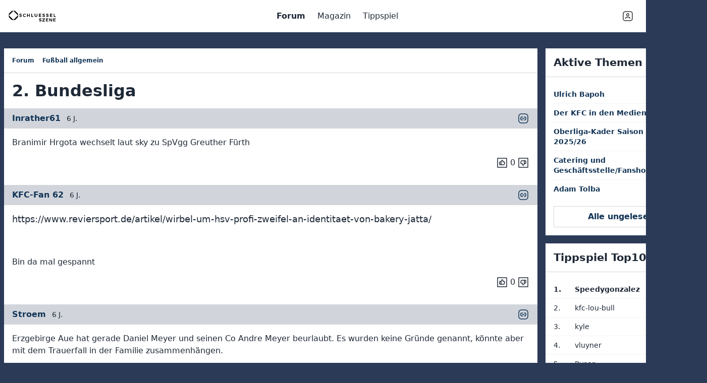

--- FILE ---
content_type: text/html; charset=UTF-8
request_url: https://schluesselszene.net/forum/t/490-2-bundesliga?page=27
body_size: 17297
content:
<!doctype html>
<html lang="de">

<head>
    <meta charset="utf-8">
    <meta http-equiv="X-UA-Compatible" content="IE=edge">
    <meta name="viewport" content="width=device-width, initial-scale=1">
    <title>
                                2. Bundesliga —
                Fußball allgemein —
        Forum
            </title>
    <link rel="stylesheet" href="/css/tailwind.css?id=d049c6da47eda4cb1bae7f563401b0d9">
    <script src="https://cdn.usefathom.com/script.js" data-site="SBUKFBYR" defer></script>
    <!--<script src="/RON_ROS.js"></script>-->
    <!--<script>(function(w,d,s,l,i){w[l]=w[l]||[];w[l].push({'gtm.start': new Date().getTime(),event:'gtm.js'});var f=d.getElementsByTagName(s)[0], j=d.createElement(s),dl=l!='dataLayer'?'&l='+l:'';j.async=true;j.src='https://www.googletagmanager.com/gtm.js?id='+i+dl;f.parentNode.insertBefore(j,f); })(window,document,'script','dataLayer','GTM-K345ZBG6');</script> --> 
</head>

<body class="font-sans leading-normal text-gray-800 bg-dark-blue">
    <!--<script>if(!("gdprAppliesGlobally" in window)){window.gdprAppliesGlobally=true}if(!("cmp_id" in window)||window.cmp_id<1){window.cmp_id=0}if(!("cmp_cdid" in window)){window.cmp_cdid="2266f1e4210ef"}if(!("cmp_params" in window)){window.cmp_params=""}if(!("cmp_host" in window)){window.cmp_host="b.delivery.consentmanager.net"}if(!("cmp_cdn" in window)){window.cmp_cdn="cdn.consentmanager.net"}if(!("cmp_proto" in window)){window.cmp_proto="https:"}if(!("cmp_codesrc" in window)){window.cmp_codesrc="1"}window.cmp_getsupportedLangs=function(){var b=["DE","EN","FR","IT","NO","DA","FI","ES","PT","RO","BG","ET","EL","GA","HR","LV","LT","MT","NL","PL","SV","SK","SL","CS","HU","RU","SR","ZH","TR","UK","AR","BS"];if("cmp_customlanguages" in window){for(var a=0;a<window.cmp_customlanguages.length;a++){b.push(window.cmp_customlanguages[a].l.toUpperCase())}}return b};window.cmp_getRTLLangs=function(){var a=["AR"];if("cmp_customlanguages" in window){for(var b=0;b<window.cmp_customlanguages.length;b++){if("r" in window.cmp_customlanguages[b]&&window.cmp_customlanguages[b].r){a.push(window.cmp_customlanguages[b].l)}}}return a};window.cmp_getlang=function(j){if(typeof(j)!="boolean"){j=true}if(j&&typeof(cmp_getlang.usedlang)=="string"&&cmp_getlang.usedlang!==""){return cmp_getlang.usedlang}var g=window.cmp_getsupportedLangs();var c=[];var f=location.hash;var e=location.search;var a="languages" in navigator?navigator.languages:[];if(f.indexOf("cmplang=")!=-1){c.push(f.substr(f.indexOf("cmplang=")+8,2).toUpperCase())}else{if(e.indexOf("cmplang=")!=-1){c.push(e.substr(e.indexOf("cmplang=")+8,2).toUpperCase())}else{if("cmp_setlang" in window&&window.cmp_setlang!=""){c.push(window.cmp_setlang.toUpperCase())}else{if(a.length>0){for(var d=0;d<a.length;d++){c.push(a[d])}}}}}if("language" in navigator){c.push(navigator.language)}if("userLanguage" in navigator){c.push(navigator.userLanguage)}var h="";for(var d=0;d<c.length;d++){var b=c[d].toUpperCase();if(g.indexOf(b)!=-1){h=b;break}if(b.indexOf("-")!=-1){b=b.substr(0,2)}if(g.indexOf(b)!=-1){h=b;break}}if(h==""&&typeof(cmp_getlang.defaultlang)=="string"&&cmp_getlang.defaultlang!==""){return cmp_getlang.defaultlang}else{if(h==""){h="EN"}}h=h.toUpperCase();return h};(function(){var z=document;var A=z.getElementsByTagName;var j=window;var t="";var b="_en";if("cmp_getlang" in j){t=j.cmp_getlang().toLowerCase();if("cmp_customlanguages" in j){var g=j.cmp_customlanguages;for(var v=0;v<g.length;v++){if(g[v].l.toLowerCase()==t){t="en";break}}}b="_"+t}function B(e,E){e+="=";var d="";var m=e.length;var i=location;var F=i.hash;var w=i.search;var s=F.indexOf(e);var D=w.indexOf(e);if(s!=-1){d=F.substring(s+m,9999)}else{if(D!=-1){d=w.substring(D+m,9999)}else{return E}}var C=d.indexOf("&");if(C!=-1){d=d.substring(0,C)}return d}var o=("cmp_proto" in j)?j.cmp_proto:"https:";if(o!="http:"&&o!="https:"){o="https:"}var h=("cmp_ref" in j)?j.cmp_ref:location.href;if(h.length>300){h=h.substring(0,300)}var n=z.createElement("script");n.setAttribute("data-cmp-ab","1");var c=B("cmpdesign","cmp_design" in j?j.cmp_design:"");var f=B("cmpregulationkey","cmp_regulationkey" in j?j.cmp_regulationkey:"");var x=B("cmpgppkey","cmp_gppkey" in j?j.cmp_gppkey:"");var q=B("cmpatt","cmp_att" in j?j.cmp_att:"");n.src=o+"//"+j.cmp_host+"/delivery/cmp.php?"+("cmp_id" in j&&j.cmp_id>0?"id="+j.cmp_id:"")+("cmp_cdid" in j?"&cdid="+j.cmp_cdid:"")+"&h="+encodeURIComponent(h)+(c!=""?"&cmpdesign="+encodeURIComponent(c):"")+(f!=""?"&cmpregulationkey="+encodeURIComponent(f):"")+(x!=""?"&cmpgppkey="+encodeURIComponent(x):"")+(q!=""?"&cmpatt="+encodeURIComponent(q):"")+("cmp_params" in j?"&"+j.cmp_params:"")+(z.cookie.length>0?"&__cmpfcc=1":"")+"&l="+t.toLowerCase()+"&o="+(new Date()).getTime();n.type="text/javascript";n.async=true;if(z.currentScript&&z.currentScript.parentElement){z.currentScript.parentElement.appendChild(n)}else{if(z.body){z.body.appendChild(n)}else{var r=["body","div","span","script","head"];for(var v=0;v<r.length;v++){var y=A(r[v]);if(y.length>0){y[0].appendChild(n);break}}}}var p="js";var u=B("cmpdebugunminimized","cmpdebugunminimized" in j?j.cmpdebugunminimized:0)>0?"":".min";var a=B("cmpdebugcoverage","cmp_debugcoverage" in j?j.cmp_debugcoverage:"");if(a=="1"){p="instrumented";u=""}var k=B("cmpdebugtest","cmp_debugtest" in j?j.cmp_debugtest:"");if(k=="1"){p="jstests";u=""}var n=z.createElement("script");n.src=o+"//"+j.cmp_cdn+"/delivery/"+p+"/cmp"+b+u+".js";n.type="text/javascript";n.setAttribute("data-cmp-ab","1");n.async=true;if(z.currentScript&&z.currentScript.parentElement){z.currentScript.parentElement.appendChild(n)}else{if(z.body){z.body.appendChild(n)}else{var y=A("body");if(y.length==0){y=A("div")}if(y.length==0){y=A("span")}if(y.length==0){y=A("ins")}if(y.length==0){y=A("script")}if(y.length==0){y=A("head")}if(y.length>0){y[0].appendChild(n)}}}})();window.cmp_addFrame=function(b){if(!window.frames[b]){if(document.body){var a=document.createElement("iframe");a.style.cssText="display:none";if("cmp_cdn" in window&&"cmp_ultrablocking" in window&&window.cmp_ultrablocking>0){a.src="//"+window.cmp_cdn+"/delivery/empty.html"}a.name=b;a.setAttribute("title","Intentionally hidden, please ignore");a.setAttribute("role","none");a.setAttribute("tabindex","-1");document.body.appendChild(a)}else{window.setTimeout(window.cmp_addFrame,10,b)}}};window.cmp_rc=function(c,b){var j=document.cookie;var g="";var e=0;var f=false;while(j!=""&&e<100){e++;while(j.substr(0,1)==" "){j=j.substr(1,j.length)}var h=j.substring(0,j.indexOf("="));if(j.indexOf(";")!=-1){var k=j.substring(j.indexOf("=")+1,j.indexOf(";"))}else{var k=j.substr(j.indexOf("=")+1,j.length)}if(c==h){g=k;f=true}var d=j.indexOf(";")+1;if(d==0){d=j.length}j=j.substring(d,j.length)}if(!f&&typeof(b)=="string"){g=b}return(g)};window.cmp_stub=function(){var a=arguments;__cmp.a=__cmp.a||[];if(!a.length){return __cmp.a}else{if(a[0]==="ping"){if(a[1]===2){a[2]({gdprApplies:gdprAppliesGlobally,cmpLoaded:false,cmpStatus:"stub",displayStatus:"hidden",apiVersion:"2.2",cmpId:31},true)}else{a[2](false,true)}}else{if(a[0]==="getUSPData"){a[2]({version:1,uspString:window.cmp_rc("__cmpccpausps","1---")},true)}else{if(a[0]==="getTCData"){__cmp.a.push([].slice.apply(a))}else{if(a[0]==="addEventListener"||a[0]==="removeEventListener"){__cmp.a.push([].slice.apply(a))}else{if(a.length==4&&a[3]===false){a[2]({},false)}else{__cmp.a.push([].slice.apply(a))}}}}}}};window.cmp_gpp_ping=function(){return{gppVersion:"1.1",cmpStatus:"stub",cmpDisplayStatus:"hidden",signalStatus:"not ready",supportedAPIs:["5:tcfcav1","7:usnat","8:usca","9:usva","10:usco","11:usut","12:usct"],cmpId:31,sectionList:[],applicableSections:[0],gppString:"",parsedSections:{}}};window.cmp_gppstub=function(){var c=arguments;__gpp.q=__gpp.q||[];if(!c.length){return __gpp.q}var h=c[0];var g=c.length>1?c[1]:null;var f=c.length>2?c[2]:null;var a=null;var j=false;if(h==="ping"){a=window.cmp_gpp_ping();j=true}else{if(h==="addEventListener"){__gpp.e=__gpp.e||[];if(!("lastId" in __gpp)){__gpp.lastId=0}__gpp.lastId++;var d=__gpp.lastId;__gpp.e.push({id:d,callback:g});a={eventName:"listenerRegistered",listenerId:d,data:true,pingData:window.cmp_gpp_ping()};j=true}else{if(h==="removeEventListener"){__gpp.e=__gpp.e||[];a=false;for(var e=0;e<__gpp.e.length;e++){if(__gpp.e[e].id==f){__gpp.e[e].splice(e,1);a=true;break}}j=true}else{__gpp.q.push([].slice.apply(c))}}}if(a!==null&&typeof(g)==="function"){g(a,j)}};window.cmp_msghandler=function(d){var a=typeof d.data==="string";try{var c=a?JSON.parse(d.data):d.data}catch(f){var c=null}if(typeof(c)==="object"&&c!==null&&"__cmpCall" in c){var b=c.__cmpCall;window.__cmp(b.command,b.parameter,function(h,g){var e={__cmpReturn:{returnValue:h,success:g,callId:b.callId}};d.source.postMessage(a?JSON.stringify(e):e,"*")})}if(typeof(c)==="object"&&c!==null&&"__uspapiCall" in c){var b=c.__uspapiCall;window.__uspapi(b.command,b.version,function(h,g){var e={__uspapiReturn:{returnValue:h,success:g,callId:b.callId}};d.source.postMessage(a?JSON.stringify(e):e,"*")})}if(typeof(c)==="object"&&c!==null&&"__tcfapiCall" in c){var b=c.__tcfapiCall;window.__tcfapi(b.command,b.version,function(h,g){var e={__tcfapiReturn:{returnValue:h,success:g,callId:b.callId}};d.source.postMessage(a?JSON.stringify(e):e,"*")},b.parameter)}if(typeof(c)==="object"&&c!==null&&"__gppCall" in c){var b=c.__gppCall;window.__gpp(b.command,function(h,g){var e={__gppReturn:{returnValue:h,success:g,callId:b.callId}};d.source.postMessage(a?JSON.stringify(e):e,"*")},"parameter" in b?b.parameter:null,"version" in b?b.version:1)}};window.cmp_setStub=function(a){if(!(a in window)||(typeof(window[a])!=="function"&&typeof(window[a])!=="object"&&(typeof(window[a])==="undefined"||window[a]!==null))){window[a]=window.cmp_stub;window[a].msgHandler=window.cmp_msghandler;window.addEventListener("message",window.cmp_msghandler,false)}};window.cmp_setGppStub=function(a){if(!(a in window)||(typeof(window[a])!=="function"&&typeof(window[a])!=="object"&&(typeof(window[a])==="undefined"||window[a]!==null))){window[a]=window.cmp_gppstub;window[a].msgHandler=window.cmp_msghandler;window.addEventListener("message",window.cmp_msghandler,false)}};window.cmp_addFrame("__cmpLocator");if(!("cmp_disableusp" in window)||!window.cmp_disableusp){window.cmp_addFrame("__uspapiLocator")}if(!("cmp_disabletcf" in window)||!window.cmp_disabletcf){window.cmp_addFrame("__tcfapiLocator")}if(!("cmp_disablegpp" in window)||!window.cmp_disablegpp){window.cmp_addFrame("__gppLocator")}window.cmp_setStub("__cmp");if(!("cmp_disabletcf" in window)||!window.cmp_disabletcf){window.cmp_setStub("__tcfapi")}if(!("cmp_disableusp" in window)||!window.cmp_disableusp){window.cmp_setStub("__uspapi")}if(!("cmp_disablegpp" in window)||!window.cmp_disablegpp){window.cmp_setGppStub("__gpp")};</script>
    <noscript><iframe src="https://www.googletagmanager.com/ns.html?id=GTM-K345ZBG6" height="0" width="0" style="display:none;visibility:hidden"></iframe></noscript>
    <div id="SPM_M_ROS_Sticky" class="md:hidden" style="height:50px"></div>
    <div id="SPM_D_ROS_Sticky" class="hidden md:block" style="height:90px"></div>
    <div id="SPM_M_ROS_Out-of-Page" class="md:hidden"></div>
    <div id="SPM_D_ROS_Out-of-Page" class="hidden md:block"></div>
    <div id="SPM_M_ROS_Web-Interstitial" class="md:hidden"></div>
    <div id="SPM_D_ROS_Web-Interstitial" class="hidden md:block"></div>-->
    <header class="fixed top-0 left-0 z-10 w-full px-4 bg-white h-nav-mobile lg:h-nav-desktop backdrop-blur"
    x-data="{
        mobileNavOpen: false,
        userNavOpen: false,
        toggleMobileNav() {
            this.mobileNavOpen = !this.mobileNavOpen,
                this.userNavOpen = false
        },
        toggleUserNav() {
            this.userNavOpen = !this.userNavOpen,
                this.mobileNavOpen = false
        }
    }">
    <div class="relative flex items-center justify-between h-full max-w-lg mx-auto">

        <a class="" href="/">
            <img class="w-24 h-auto" src="/img/logo-schluesselszene.svg" alt="Schluesselszene.net">
        </a>

        <nav class="absolute right-0 lg:static top-full" x-cloak="opacity" :class="{ 'hidden lg:block': !mobileNavOpen, 'bg-white/80': mobileNavOpen }">
            <ul class="lg:flex lg:space-x-2">
                                    <li>
                        <a href="/forum"
                            class=" font-semibold  inline-block p-2">
                            Forum
                        </a>
                    </li>
                                    <li>
                        <a href="/magazin"
                            class=" inline-block p-2">
                            Magazin
                        </a>
                    </li>
                                    <li>
                        <a href="/tippspiel"
                            class=" inline-block p-2">
                            Tippspiel
                        </a>
                    </li>
                            </ul>
        </nav>

        <div class="flex space-x-2">
            <span x-on:click.stop="toggleUserNav" class="p-2 cursor-pointer" :class="{ 'bg-white/20': userNavOpen }">
                <svg version="1.1" viewBox="0 0 24 24" class="w-6 h-6 text-gray-800 fill-current"
                    xmlns="http://www.w3.org/2000/svg" xmlns:xlink="http://www.w3.org/1999/xlink">
                    <g fill="none">
                        <path d="M0 0h24v24h-24v-24Z"></path>
                        <path stroke="#323232" stroke-linecap="round" stroke-linejoin="round" stroke-width="1.5"
                            d="M13.591 7.659c.879.879.879 2.303 0 3.182 -.879.879-2.303.879-3.182 0 -.879-.879-.879-2.303 0-3.182 .879-.879 2.303-.879 3.182 8.88178e-16">
                        </path>
                        <path stroke="#323232" stroke-linecap="round" stroke-linejoin="round" stroke-width="1.5"
                            d="M16.321 16.541c-.221-1.389-1.415-2.453-2.865-2.453h-2.912c-1.451 0-2.644 1.064-2.865 2.453">
                        </path>
                        <path stroke="#323232" stroke-linecap="round" stroke-linejoin="round" stroke-width="1.5"
                            d="M17 21h-10c-2.209 0-4-1.791-4-4v-10c0-2.209 1.791-4 4-4h10c2.209 0 4 1.791 4 4v10c0 2.209-1.791 4-4 4Z">
                        </path>
                    </g>
                </svg>
            </span>

            <nav class="absolute right-0 px-6 pt-2 pb-4 top-full bg-white/80 backdrop-blur"
                :class="{ 'hidden': !userNavOpen }" x-cloak="opacity" x-on:click.away="userNavOpen = false"
            >
                <ul class="space-y-2">
                                            <li>
                            <a href="/login">
                                Login
                            </a>

                        </li>
                        <li>
                            <a href="/registrieren">
                                Registrieren
                            </a>
                        </li>
                                    </ul>
            </nav>

            <div class="p-2 cursor-pointer lg:hidden">
                <span x-on:click="toggleMobileNav">M</span>
            </div>

        </div>
    </div>
</header>
    <div class="flex flex-col items-center justify-between mx-auto md:px-2 lg:min-h-screen">
        <main class="w-full max-w-lg pt-2 mx-auto mt-nav-mobile lg:mt-nav-desktop md:flex md:pt-8">
            <div class="flex-grow">
                <!--<div id="SPM_M_ROS_Top" class="flex items-center justify-center pb-4 md:hidden" style="height:250px"></div>
                <div id="SPM_D_ROS_Top" class="items-center justify-center hidden pb-4 md:flex" style="height:250px"></div>-->
                                        <section class="bg-white">
        <nav aria-label="breadcrumb" class="border-b border-gray-300">
    <ol class="flex flex-wrap p-4 space-x-4 text-xs">
        <li class="breadcrumb-item"><a href="https://schluesselszene.net/forum">Forum</a></li>
                    <li class="text-xs"><a href="https://schluesselszene.net/forum/c/19-fussball-allgemein">Fußball allgemein</a></li>
                            </ol>
</nav>    <div>
        <div class="flex p-4 space-x-6">
            <h1 class="mb-0">2. Bundesliga</h1>
                                            </div>

        <div class="">
                            <div id="post-625" class="mb-6 md:mb-8">
    <div class="flex justify-between px-4 py-2 bg-gray-300">
        <div class="flex items-center space-x-1">
            <a href="#" class="mr-2">Inrather61</a>
            <span class="text-sm">
                <time class="timestamp" datetime="2019-08-07 18:17:18" title="Wed, Aug 7, 2019 6:17 PM">
    6 J.
</time>            </span>
                    </div>

        <div class="flex space-x-2">
            <a href="https://schluesselszene.net/forum/t/490-2-bundesliga?page=27#post-625" title="Direktlink">
                <svg class="w-6 h-6" xmlns="http://www.w3.org/2000/svg" viewBox="0 0 24 24">
  <rect x="3" y="3.00001" width="18" height="18" rx="5" stroke-width="1.5" stroke="currentColor"
    stroke-linecap="round" stroke-linejoin="round" fill="none" />
  <line x1="10.18182" y1="12.00001" x2="13.81818" y2="12.00001" fill="none" stroke="currentColor"
    stroke-linecap="round" stroke-linejoin="round" stroke-width="1.5" />
  <path d="M14,9h.75A2.25,2.25,0,0,1,17,11.25v1.5A2.25,2.25,0,0,1,14.75,15H14" fill="none"
    stroke="currentColor" stroke-linecap="round" stroke-linejoin="round" stroke-width="1.5" />
  <path d="M10.5,9H9.25A2.25,2.25,0,0,0,7,11.25v1.5A2.25,2.25,0,0,0,9.25,15H10.5" fill="none"
    stroke="currentColor" stroke-linecap="round" stroke-linejoin="round" stroke-width="1.5" />
  <path d="M0,0H24V24H0Z" fill="none" />
</svg>            </a>
                    </div>
    </div>
    <div class="p-4">
        
        Branimir Hrgota wechselt laut sky zu SpVgg Greuther Fürth<br>
    </div>
    <div class="flex justify-end px-4">
                    <div class="flex space-x-1">
                <svg class="w-6 h-6" version="1.1" viewBox="0 0 24 24" xmlns="http://www.w3.org/2000/svg"
  xmlns:xlink="http://www.w3.org/1999/xlink">
  <g fill="none">
    <path d="M0 0h24v24h-24Z"></path>
    <path stroke="currentColor" stroke-linecap="round" stroke-linejoin="round" stroke-width="1.5"
      d="M8 10.3337h1.85714v5.66634h-1.85714l-4.37114e-08-1.77636e-15c-.552285-2.41411e-08-1-.447715-1-1 0 0 0 0 0 0v-3.66634l1.06581e-14 1.50996e-07c-8.33927e-08-.552285.447715-1 1-1Z"></path>
    <path stroke="currentColor" stroke-linecap="round" stroke-linejoin="round" stroke-width="1.5"
      d="M9.85714 10.3337l1.47186-2.82157 -3.5082e-08 6.72526e-08c.24032-.460696.805559-.643731 1.27031-.41135l.01451.00725 1.71764e-07 8.58825e-08c.6453.322653 1.05292.982201 1.05292 1.70367v1.47407h1.90406l-7.01642e-08 9.30811e-13c.788983-1.04745e-05 1.42859.639578 1.4286 1.42856 1.37113e-06.103279-.011197.206254-.0333988.307119l-.62894 2.85713 -1.58309e-08 7.19181e-08c-.14417.654949-.724511 1.12145-1.39514 1.12146h-5.08478"></path>
    <rect width="18" height="18" x="3" y="3" rx="2.7614" ry="0" stroke="currentColor"
      stroke-linecap="round" stroke-linejoin="round" stroke-width="1.5"></rect>
  </g>
</svg>                <span class="ml-1">0</span>
                <svg class="w-6 h-6 rotate-180" version="1.1" viewBox="0 0 24 24" xmlns="http://www.w3.org/2000/svg"
  xmlns:xlink="http://www.w3.org/1999/xlink">
  <g fill="none">
    <path d="M0 0h24v24h-24Z"></path>
    <path stroke="currentColor" stroke-linecap="round" stroke-linejoin="round" stroke-width="1.5"
      d="M8 10.3337h1.85714v5.66634h-1.85714l-4.37114e-08-1.77636e-15c-.552285-2.41411e-08-1-.447715-1-1 0 0 0 0 0 0v-3.66634l1.06581e-14 1.50996e-07c-8.33927e-08-.552285.447715-1 1-1Z"></path>
    <path stroke="currentColor" stroke-linecap="round" stroke-linejoin="round" stroke-width="1.5"
      d="M9.85714 10.3337l1.47186-2.82157 -3.5082e-08 6.72526e-08c.24032-.460696.805559-.643731 1.27031-.41135l.01451.00725 1.71764e-07 8.58825e-08c.6453.322653 1.05292.982201 1.05292 1.70367v1.47407h1.90406l-7.01642e-08 9.30811e-13c.788983-1.04745e-05 1.42859.639578 1.4286 1.42856 1.37113e-06.103279-.011197.206254-.0333988.307119l-.62894 2.85713 -1.58309e-08 7.19181e-08c-.14417.654949-.724511 1.12145-1.39514 1.12146h-5.08478"></path>
    <rect width="18" height="18" x="3" y="3" rx="2.7614" ry="0" stroke="currentColor"
      stroke-linecap="round" stroke-linejoin="round" stroke-width="1.5"></rect>
  </g>
</svg>            </div>
            </div>
</div>
                            <div id="post-626" class="mb-6 md:mb-8">
    <div class="flex justify-between px-4 py-2 bg-gray-300">
        <div class="flex items-center space-x-1">
            <a href="#" class="mr-2">KFC-Fan 62</a>
            <span class="text-sm">
                <time class="timestamp" datetime="2019-08-07 18:38:31" title="Wed, Aug 7, 2019 6:38 PM">
    6 J.
</time>            </span>
                    </div>

        <div class="flex space-x-2">
            <a href="https://schluesselszene.net/forum/t/490-2-bundesliga?page=27#post-626" title="Direktlink">
                <svg class="w-6 h-6" xmlns="http://www.w3.org/2000/svg" viewBox="0 0 24 24">
  <rect x="3" y="3.00001" width="18" height="18" rx="5" stroke-width="1.5" stroke="currentColor"
    stroke-linecap="round" stroke-linejoin="round" fill="none" />
  <line x1="10.18182" y1="12.00001" x2="13.81818" y2="12.00001" fill="none" stroke="currentColor"
    stroke-linecap="round" stroke-linejoin="round" stroke-width="1.5" />
  <path d="M14,9h.75A2.25,2.25,0,0,1,17,11.25v1.5A2.25,2.25,0,0,1,14.75,15H14" fill="none"
    stroke="currentColor" stroke-linecap="round" stroke-linejoin="round" stroke-width="1.5" />
  <path d="M10.5,9H9.25A2.25,2.25,0,0,0,7,11.25v1.5A2.25,2.25,0,0,0,9.25,15H10.5" fill="none"
    stroke="currentColor" stroke-linecap="round" stroke-linejoin="round" stroke-width="1.5" />
  <path d="M0,0H24V24H0Z" fill="none" />
</svg>            </a>
                    </div>
    </div>
    <div class="p-4">
        
        <p>https://www.reviersport.de/artikel/wirbel-um-hsv-profi-zweifel-an-identitaet-von-bakery-jatta/</p><div><br></div><div><br></div><div>Bin da mal gespannt<br></div>
    </div>
    <div class="flex justify-end px-4">
                    <div class="flex space-x-1">
                <svg class="w-6 h-6" version="1.1" viewBox="0 0 24 24" xmlns="http://www.w3.org/2000/svg"
  xmlns:xlink="http://www.w3.org/1999/xlink">
  <g fill="none">
    <path d="M0 0h24v24h-24Z"></path>
    <path stroke="currentColor" stroke-linecap="round" stroke-linejoin="round" stroke-width="1.5"
      d="M8 10.3337h1.85714v5.66634h-1.85714l-4.37114e-08-1.77636e-15c-.552285-2.41411e-08-1-.447715-1-1 0 0 0 0 0 0v-3.66634l1.06581e-14 1.50996e-07c-8.33927e-08-.552285.447715-1 1-1Z"></path>
    <path stroke="currentColor" stroke-linecap="round" stroke-linejoin="round" stroke-width="1.5"
      d="M9.85714 10.3337l1.47186-2.82157 -3.5082e-08 6.72526e-08c.24032-.460696.805559-.643731 1.27031-.41135l.01451.00725 1.71764e-07 8.58825e-08c.6453.322653 1.05292.982201 1.05292 1.70367v1.47407h1.90406l-7.01642e-08 9.30811e-13c.788983-1.04745e-05 1.42859.639578 1.4286 1.42856 1.37113e-06.103279-.011197.206254-.0333988.307119l-.62894 2.85713 -1.58309e-08 7.19181e-08c-.14417.654949-.724511 1.12145-1.39514 1.12146h-5.08478"></path>
    <rect width="18" height="18" x="3" y="3" rx="2.7614" ry="0" stroke="currentColor"
      stroke-linecap="round" stroke-linejoin="round" stroke-width="1.5"></rect>
  </g>
</svg>                <span class="ml-1">0</span>
                <svg class="w-6 h-6 rotate-180" version="1.1" viewBox="0 0 24 24" xmlns="http://www.w3.org/2000/svg"
  xmlns:xlink="http://www.w3.org/1999/xlink">
  <g fill="none">
    <path d="M0 0h24v24h-24Z"></path>
    <path stroke="currentColor" stroke-linecap="round" stroke-linejoin="round" stroke-width="1.5"
      d="M8 10.3337h1.85714v5.66634h-1.85714l-4.37114e-08-1.77636e-15c-.552285-2.41411e-08-1-.447715-1-1 0 0 0 0 0 0v-3.66634l1.06581e-14 1.50996e-07c-8.33927e-08-.552285.447715-1 1-1Z"></path>
    <path stroke="currentColor" stroke-linecap="round" stroke-linejoin="round" stroke-width="1.5"
      d="M9.85714 10.3337l1.47186-2.82157 -3.5082e-08 6.72526e-08c.24032-.460696.805559-.643731 1.27031-.41135l.01451.00725 1.71764e-07 8.58825e-08c.6453.322653 1.05292.982201 1.05292 1.70367v1.47407h1.90406l-7.01642e-08 9.30811e-13c.788983-1.04745e-05 1.42859.639578 1.4286 1.42856 1.37113e-06.103279-.011197.206254-.0333988.307119l-.62894 2.85713 -1.58309e-08 7.19181e-08c-.14417.654949-.724511 1.12145-1.39514 1.12146h-5.08478"></path>
    <rect width="18" height="18" x="3" y="3" rx="2.7614" ry="0" stroke="currentColor"
      stroke-linecap="round" stroke-linejoin="round" stroke-width="1.5"></rect>
  </g>
</svg>            </div>
            </div>
</div>
                            <div id="post-627" class="mb-6 md:mb-8">
    <div class="flex justify-between px-4 py-2 bg-gray-300">
        <div class="flex items-center space-x-1">
            <a href="#" class="mr-2">Stroem</a>
            <span class="text-sm">
                <time class="timestamp" datetime="2019-08-19 09:26:26" title="Mon, Aug 19, 2019 9:26 AM">
    6 J.
</time>            </span>
                    </div>

        <div class="flex space-x-2">
            <a href="https://schluesselszene.net/forum/t/490-2-bundesliga?page=27#post-627" title="Direktlink">
                <svg class="w-6 h-6" xmlns="http://www.w3.org/2000/svg" viewBox="0 0 24 24">
  <rect x="3" y="3.00001" width="18" height="18" rx="5" stroke-width="1.5" stroke="currentColor"
    stroke-linecap="round" stroke-linejoin="round" fill="none" />
  <line x1="10.18182" y1="12.00001" x2="13.81818" y2="12.00001" fill="none" stroke="currentColor"
    stroke-linecap="round" stroke-linejoin="round" stroke-width="1.5" />
  <path d="M14,9h.75A2.25,2.25,0,0,1,17,11.25v1.5A2.25,2.25,0,0,1,14.75,15H14" fill="none"
    stroke="currentColor" stroke-linecap="round" stroke-linejoin="round" stroke-width="1.5" />
  <path d="M10.5,9H9.25A2.25,2.25,0,0,0,7,11.25v1.5A2.25,2.25,0,0,0,9.25,15H10.5" fill="none"
    stroke="currentColor" stroke-linecap="round" stroke-linejoin="round" stroke-width="1.5" />
  <path d="M0,0H24V24H0Z" fill="none" />
</svg>            </a>
                    </div>
    </div>
    <div class="p-4">
        
        Erzgebirge Aue hat gerade Daniel Meyer und seinen Co Andre Meyer beurlaubt. Es wurden keine Gründe genannt, könnte aber mit dem Trauerfall in der Familie zusammenhängen.<br>
    </div>
    <div class="flex justify-end px-4">
                    <div class="flex space-x-1">
                <svg class="w-6 h-6" version="1.1" viewBox="0 0 24 24" xmlns="http://www.w3.org/2000/svg"
  xmlns:xlink="http://www.w3.org/1999/xlink">
  <g fill="none">
    <path d="M0 0h24v24h-24Z"></path>
    <path stroke="currentColor" stroke-linecap="round" stroke-linejoin="round" stroke-width="1.5"
      d="M8 10.3337h1.85714v5.66634h-1.85714l-4.37114e-08-1.77636e-15c-.552285-2.41411e-08-1-.447715-1-1 0 0 0 0 0 0v-3.66634l1.06581e-14 1.50996e-07c-8.33927e-08-.552285.447715-1 1-1Z"></path>
    <path stroke="currentColor" stroke-linecap="round" stroke-linejoin="round" stroke-width="1.5"
      d="M9.85714 10.3337l1.47186-2.82157 -3.5082e-08 6.72526e-08c.24032-.460696.805559-.643731 1.27031-.41135l.01451.00725 1.71764e-07 8.58825e-08c.6453.322653 1.05292.982201 1.05292 1.70367v1.47407h1.90406l-7.01642e-08 9.30811e-13c.788983-1.04745e-05 1.42859.639578 1.4286 1.42856 1.37113e-06.103279-.011197.206254-.0333988.307119l-.62894 2.85713 -1.58309e-08 7.19181e-08c-.14417.654949-.724511 1.12145-1.39514 1.12146h-5.08478"></path>
    <rect width="18" height="18" x="3" y="3" rx="2.7614" ry="0" stroke="currentColor"
      stroke-linecap="round" stroke-linejoin="round" stroke-width="1.5"></rect>
  </g>
</svg>                <span class="ml-1">0</span>
                <svg class="w-6 h-6 rotate-180" version="1.1" viewBox="0 0 24 24" xmlns="http://www.w3.org/2000/svg"
  xmlns:xlink="http://www.w3.org/1999/xlink">
  <g fill="none">
    <path d="M0 0h24v24h-24Z"></path>
    <path stroke="currentColor" stroke-linecap="round" stroke-linejoin="round" stroke-width="1.5"
      d="M8 10.3337h1.85714v5.66634h-1.85714l-4.37114e-08-1.77636e-15c-.552285-2.41411e-08-1-.447715-1-1 0 0 0 0 0 0v-3.66634l1.06581e-14 1.50996e-07c-8.33927e-08-.552285.447715-1 1-1Z"></path>
    <path stroke="currentColor" stroke-linecap="round" stroke-linejoin="round" stroke-width="1.5"
      d="M9.85714 10.3337l1.47186-2.82157 -3.5082e-08 6.72526e-08c.24032-.460696.805559-.643731 1.27031-.41135l.01451.00725 1.71764e-07 8.58825e-08c.6453.322653 1.05292.982201 1.05292 1.70367v1.47407h1.90406l-7.01642e-08 9.30811e-13c.788983-1.04745e-05 1.42859.639578 1.4286 1.42856 1.37113e-06.103279-.011197.206254-.0333988.307119l-.62894 2.85713 -1.58309e-08 7.19181e-08c-.14417.654949-.724511 1.12145-1.39514 1.12146h-5.08478"></path>
    <rect width="18" height="18" x="3" y="3" rx="2.7614" ry="0" stroke="currentColor"
      stroke-linecap="round" stroke-linejoin="round" stroke-width="1.5"></rect>
  </g>
</svg>            </div>
            </div>
</div>
                            <div id="post-628" class="mb-6 md:mb-8">
    <div class="flex justify-between px-4 py-2 bg-gray-300">
        <div class="flex items-center space-x-1">
            <a href="#" class="mr-2">Thomas13</a>
            <span class="text-sm">
                <time class="timestamp" datetime="2019-09-03 08:26:35" title="Tue, Sep 3, 2019 8:26 AM">
    6 J.
</time>            </span>
                    </div>

        <div class="flex space-x-2">
            <a href="https://schluesselszene.net/forum/t/490-2-bundesliga?page=27#post-628" title="Direktlink">
                <svg class="w-6 h-6" xmlns="http://www.w3.org/2000/svg" viewBox="0 0 24 24">
  <rect x="3" y="3.00001" width="18" height="18" rx="5" stroke-width="1.5" stroke="currentColor"
    stroke-linecap="round" stroke-linejoin="round" fill="none" />
  <line x1="10.18182" y1="12.00001" x2="13.81818" y2="12.00001" fill="none" stroke="currentColor"
    stroke-linecap="round" stroke-linejoin="round" stroke-width="1.5" />
  <path d="M14,9h.75A2.25,2.25,0,0,1,17,11.25v1.5A2.25,2.25,0,0,1,14.75,15H14" fill="none"
    stroke="currentColor" stroke-linecap="round" stroke-linejoin="round" stroke-width="1.5" />
  <path d="M10.5,9H9.25A2.25,2.25,0,0,0,7,11.25v1.5A2.25,2.25,0,0,0,9.25,15H10.5" fill="none"
    stroke="currentColor" stroke-linecap="round" stroke-linejoin="round" stroke-width="1.5" />
  <path d="M0,0H24V24H0Z" fill="none" />
</svg>            </a>
                    </div>
    </div>
    <div class="p-4">
                    <div class="p-2 mb-4 text-sm bg-gray-100 post-quote" x-data="{ showQuote: false }">
    <div class="flex justify-between space-x-8">
        <a href="https://schluesselszene.net/forum/t/490-2-bundesliga?page=27#post-626" class="text-muted">Antwort auf KFC-Fan 62</a>
        <button x-on:click="showQuote = true" x-show="!showQuote">Zitat anzeigen</button>
    </div>
    <div class="mt-2" x-show="showQuote" x-collapse x-cloak="display">
        <p>https://www.reviersport.de/artikel/wirbel-um-hsv-profi-zweifel-an-identitaet-von-bakery-jatta/</p><div><br></div><div><br></div><div>Bin da mal gespannt<br></div>
    </div>
</div>
        
        <p>https://www.ndr.de/sport/fussball/Zweite-Bundesliga-Hamburg-HSV-Jatta-Bezirksamt-stellt-Ermittlungen-ein,hsv22928.html</p><br><p>Die Ermittlungen wurden eingestellt nachdem der Anwalt des Spielers einen gültigen gambischen Pass und eine in Gambia beglaubigte Geburtsurkunde vorgelegt hatte.</p><br><p>Das ist aber für den DFB kein Grund den Einspruch abzuweisen:</p><p><span style="font-size: 1rem; font-weight: 400;">"Die Verhandlung des Nürnberger Einspruches soll am Montag, den 9. September, in Frankfurt/Main stattfinden. Es soll ein Kronzeuge aussagen. Der DFB teilte am Montag mit, dass bislang noch keine Einladung zu dem Gerichtstermin erfolgt sei. Sollten die betreffenden Vereine ihre Einsprüche aufrecht erhalten, müsse sich das DFB-Sportgericht allerdings mit dem Sachverhalt befassen. Die Beweispflicht läge in diesem Fall bei den Clubs."</span></p><p><span style="font-size: 1rem; font-weight: 400;"><br></span></p><p><span style="font-size: 1rem; font-weight: 400;">Und der Ableger des Schmierenblatts mit den 4 Buchstaben wird vermutlich auch noch keine Ruhe geben.... Als Nächstes werden sie ganz nebenbei darauf hinweisen dass Gambia ja schließlich eine Bananenrepublik ist und man dort Geburtsurkunden kaufen kann...&nbsp;&nbsp;</span></p>
    </div>
    <div class="flex justify-end px-4">
                    <div class="flex space-x-1">
                <svg class="w-6 h-6" version="1.1" viewBox="0 0 24 24" xmlns="http://www.w3.org/2000/svg"
  xmlns:xlink="http://www.w3.org/1999/xlink">
  <g fill="none">
    <path d="M0 0h24v24h-24Z"></path>
    <path stroke="currentColor" stroke-linecap="round" stroke-linejoin="round" stroke-width="1.5"
      d="M8 10.3337h1.85714v5.66634h-1.85714l-4.37114e-08-1.77636e-15c-.552285-2.41411e-08-1-.447715-1-1 0 0 0 0 0 0v-3.66634l1.06581e-14 1.50996e-07c-8.33927e-08-.552285.447715-1 1-1Z"></path>
    <path stroke="currentColor" stroke-linecap="round" stroke-linejoin="round" stroke-width="1.5"
      d="M9.85714 10.3337l1.47186-2.82157 -3.5082e-08 6.72526e-08c.24032-.460696.805559-.643731 1.27031-.41135l.01451.00725 1.71764e-07 8.58825e-08c.6453.322653 1.05292.982201 1.05292 1.70367v1.47407h1.90406l-7.01642e-08 9.30811e-13c.788983-1.04745e-05 1.42859.639578 1.4286 1.42856 1.37113e-06.103279-.011197.206254-.0333988.307119l-.62894 2.85713 -1.58309e-08 7.19181e-08c-.14417.654949-.724511 1.12145-1.39514 1.12146h-5.08478"></path>
    <rect width="18" height="18" x="3" y="3" rx="2.7614" ry="0" stroke="currentColor"
      stroke-linecap="round" stroke-linejoin="round" stroke-width="1.5"></rect>
  </g>
</svg>                <span class="ml-1">0</span>
                <svg class="w-6 h-6 rotate-180" version="1.1" viewBox="0 0 24 24" xmlns="http://www.w3.org/2000/svg"
  xmlns:xlink="http://www.w3.org/1999/xlink">
  <g fill="none">
    <path d="M0 0h24v24h-24Z"></path>
    <path stroke="currentColor" stroke-linecap="round" stroke-linejoin="round" stroke-width="1.5"
      d="M8 10.3337h1.85714v5.66634h-1.85714l-4.37114e-08-1.77636e-15c-.552285-2.41411e-08-1-.447715-1-1 0 0 0 0 0 0v-3.66634l1.06581e-14 1.50996e-07c-8.33927e-08-.552285.447715-1 1-1Z"></path>
    <path stroke="currentColor" stroke-linecap="round" stroke-linejoin="round" stroke-width="1.5"
      d="M9.85714 10.3337l1.47186-2.82157 -3.5082e-08 6.72526e-08c.24032-.460696.805559-.643731 1.27031-.41135l.01451.00725 1.71764e-07 8.58825e-08c.6453.322653 1.05292.982201 1.05292 1.70367v1.47407h1.90406l-7.01642e-08 9.30811e-13c.788983-1.04745e-05 1.42859.639578 1.4286 1.42856 1.37113e-06.103279-.011197.206254-.0333988.307119l-.62894 2.85713 -1.58309e-08 7.19181e-08c-.14417.654949-.724511 1.12145-1.39514 1.12146h-5.08478"></path>
    <rect width="18" height="18" x="3" y="3" rx="2.7614" ry="0" stroke="currentColor"
      stroke-linecap="round" stroke-linejoin="round" stroke-width="1.5"></rect>
  </g>
</svg>            </div>
            </div>
</div>
                            <div id="post-629" class="mb-6 md:mb-8">
    <div class="flex justify-between px-4 py-2 bg-gray-300">
        <div class="flex items-center space-x-1">
            <a href="#" class="mr-2">JimPanse</a>
            <span class="text-sm">
                <time class="timestamp" datetime="2019-09-03 08:32:13" title="Tue, Sep 3, 2019 8:32 AM">
    6 J.
</time>            </span>
                            <span title="Bearbeitet: Tue, Sep 3, 2019 8:32 AM">
                    <svg class="w-3 h-3" version="1.1" viewBox="0 0 24 24" xmlns="http://www.w3.org/2000/svg" xmlns:xlink="http://www.w3.org/1999/xlink"><!--Generated by IJSVG (https://github.com/iconjar/IJSVG)--><g stroke-linecap="round" stroke-width="1.5" stroke="#323232" fill="none" stroke-linejoin="round"><path d="M21,11v8c0,1.105 -0.895,2 -2,2h-14c-1.105,0 -2,-0.895 -2,-2v-14c0,-1.105 0.895,-2 2,-2h7"></path><path d="M9,15l3.15,-0.389c0.221,-0.027 0.427,-0.128 0.585,-0.285l7.631,-7.631c0.845,-0.845 0.845,-2.215 0,-3.061v0c-0.845,-0.845 -2.215,-0.845 -3.061,0l-7.56,7.56c-0.153,0.153 -0.252,0.351 -0.283,0.566l-0.462,3.24Z"></path></g><path fill="none" d="M0,0h24v24h-24v-24Z"></path></svg>                </span>
                    </div>

        <div class="flex space-x-2">
            <a href="https://schluesselszene.net/forum/t/490-2-bundesliga?page=27#post-629" title="Direktlink">
                <svg class="w-6 h-6" xmlns="http://www.w3.org/2000/svg" viewBox="0 0 24 24">
  <rect x="3" y="3.00001" width="18" height="18" rx="5" stroke-width="1.5" stroke="currentColor"
    stroke-linecap="round" stroke-linejoin="round" fill="none" />
  <line x1="10.18182" y1="12.00001" x2="13.81818" y2="12.00001" fill="none" stroke="currentColor"
    stroke-linecap="round" stroke-linejoin="round" stroke-width="1.5" />
  <path d="M14,9h.75A2.25,2.25,0,0,1,17,11.25v1.5A2.25,2.25,0,0,1,14.75,15H14" fill="none"
    stroke="currentColor" stroke-linecap="round" stroke-linejoin="round" stroke-width="1.5" />
  <path d="M10.5,9H9.25A2.25,2.25,0,0,0,7,11.25v1.5A2.25,2.25,0,0,0,9.25,15H10.5" fill="none"
    stroke="currentColor" stroke-linecap="round" stroke-linejoin="round" stroke-width="1.5" />
  <path d="M0,0H24V24H0Z" fill="none" />
</svg>            </a>
                    </div>
    </div>
    <div class="p-4">
        
        Schau dir mal den Spielbericht zu HSV gegen Hannover ein. Da Bericht ist von der BILD und der Kommentar beklagt sich über die Berichterstattung der Medien, die aber eben aus seinem Haus kommt.&nbsp;<p><br></p><p>Ich finde Nürnberg gibt in der Geschichte auch ein ganz peinliches Bild ab. Genauso ein paar andere Vereine. Mir ist bis heute noch nicht klar, wo jetzt das Problem für seine fußballerischen Leistungen ist. Das die Geschichte abgeklärt werden muss ist klar. Und wenn da scheisse abgelaufen ist, dann muss er Konsequenzen tragen. Nur was hat das mit seinen Leistungen zu tun. Ob er jetzt Jatta, Meier, Öztürk oder was weiß ich heißt, ändert doch nicht. Wenn er jetzt 23 ist und in der A-Jugend aufläuft, dann ist es etwas anderes. Nur so geht es nur um seinen Namen und Nürnberg meint, deswegen haben die 4-0 verloren.&nbsp;</p>
    </div>
    <div class="flex justify-end px-4">
                    <div class="flex space-x-1">
                <svg class="w-6 h-6" version="1.1" viewBox="0 0 24 24" xmlns="http://www.w3.org/2000/svg"
  xmlns:xlink="http://www.w3.org/1999/xlink">
  <g fill="none">
    <path d="M0 0h24v24h-24Z"></path>
    <path stroke="currentColor" stroke-linecap="round" stroke-linejoin="round" stroke-width="1.5"
      d="M8 10.3337h1.85714v5.66634h-1.85714l-4.37114e-08-1.77636e-15c-.552285-2.41411e-08-1-.447715-1-1 0 0 0 0 0 0v-3.66634l1.06581e-14 1.50996e-07c-8.33927e-08-.552285.447715-1 1-1Z"></path>
    <path stroke="currentColor" stroke-linecap="round" stroke-linejoin="round" stroke-width="1.5"
      d="M9.85714 10.3337l1.47186-2.82157 -3.5082e-08 6.72526e-08c.24032-.460696.805559-.643731 1.27031-.41135l.01451.00725 1.71764e-07 8.58825e-08c.6453.322653 1.05292.982201 1.05292 1.70367v1.47407h1.90406l-7.01642e-08 9.30811e-13c.788983-1.04745e-05 1.42859.639578 1.4286 1.42856 1.37113e-06.103279-.011197.206254-.0333988.307119l-.62894 2.85713 -1.58309e-08 7.19181e-08c-.14417.654949-.724511 1.12145-1.39514 1.12146h-5.08478"></path>
    <rect width="18" height="18" x="3" y="3" rx="2.7614" ry="0" stroke="currentColor"
      stroke-linecap="round" stroke-linejoin="round" stroke-width="1.5"></rect>
  </g>
</svg>                <span class="ml-1">0</span>
                <svg class="w-6 h-6 rotate-180" version="1.1" viewBox="0 0 24 24" xmlns="http://www.w3.org/2000/svg"
  xmlns:xlink="http://www.w3.org/1999/xlink">
  <g fill="none">
    <path d="M0 0h24v24h-24Z"></path>
    <path stroke="currentColor" stroke-linecap="round" stroke-linejoin="round" stroke-width="1.5"
      d="M8 10.3337h1.85714v5.66634h-1.85714l-4.37114e-08-1.77636e-15c-.552285-2.41411e-08-1-.447715-1-1 0 0 0 0 0 0v-3.66634l1.06581e-14 1.50996e-07c-8.33927e-08-.552285.447715-1 1-1Z"></path>
    <path stroke="currentColor" stroke-linecap="round" stroke-linejoin="round" stroke-width="1.5"
      d="M9.85714 10.3337l1.47186-2.82157 -3.5082e-08 6.72526e-08c.24032-.460696.805559-.643731 1.27031-.41135l.01451.00725 1.71764e-07 8.58825e-08c.6453.322653 1.05292.982201 1.05292 1.70367v1.47407h1.90406l-7.01642e-08 9.30811e-13c.788983-1.04745e-05 1.42859.639578 1.4286 1.42856 1.37113e-06.103279-.011197.206254-.0333988.307119l-.62894 2.85713 -1.58309e-08 7.19181e-08c-.14417.654949-.724511 1.12145-1.39514 1.12146h-5.08478"></path>
    <rect width="18" height="18" x="3" y="3" rx="2.7614" ry="0" stroke="currentColor"
      stroke-linecap="round" stroke-linejoin="round" stroke-width="1.5"></rect>
  </g>
</svg>            </div>
            </div>
</div>
                            <div id="post-630" class="mb-6 md:mb-8">
    <div class="flex justify-between px-4 py-2 bg-gray-300">
        <div class="flex items-center space-x-1">
            <a href="#" class="mr-2">Thomas13</a>
            <span class="text-sm">
                <time class="timestamp" datetime="2019-09-03 08:47:31" title="Tue, Sep 3, 2019 8:47 AM">
    6 J.
</time>            </span>
                    </div>

        <div class="flex space-x-2">
            <a href="https://schluesselszene.net/forum/t/490-2-bundesliga?page=27#post-630" title="Direktlink">
                <svg class="w-6 h-6" xmlns="http://www.w3.org/2000/svg" viewBox="0 0 24 24">
  <rect x="3" y="3.00001" width="18" height="18" rx="5" stroke-width="1.5" stroke="currentColor"
    stroke-linecap="round" stroke-linejoin="round" fill="none" />
  <line x1="10.18182" y1="12.00001" x2="13.81818" y2="12.00001" fill="none" stroke="currentColor"
    stroke-linecap="round" stroke-linejoin="round" stroke-width="1.5" />
  <path d="M14,9h.75A2.25,2.25,0,0,1,17,11.25v1.5A2.25,2.25,0,0,1,14.75,15H14" fill="none"
    stroke="currentColor" stroke-linecap="round" stroke-linejoin="round" stroke-width="1.5" />
  <path d="M10.5,9H9.25A2.25,2.25,0,0,0,7,11.25v1.5A2.25,2.25,0,0,0,9.25,15H10.5" fill="none"
    stroke="currentColor" stroke-linecap="round" stroke-linejoin="round" stroke-width="1.5" />
  <path d="M0,0H24V24H0Z" fill="none" />
</svg>            </a>
                    </div>
    </div>
    <div class="p-4">
        
        Ja, und vermutlich sitzen sich der Verfasser des Kommentars und der Verfasser des ursprünglichen Artikels gegenüber und feixen...&nbsp;<p><br></p><p>Nürnberg schleppt zur der Verhandlung offensichtlich sogar einen "Kronzeugen" an...&nbsp;</p><p>Sie wollen sich natürlich die Punkte am grünen Tisch holen, nachdem sie vom HSV geschlagen wurden.... Da geht es um die Spielberechtigung des Spielers, die dann nachträglich entzogen würde. A rule is a rule.&nbsp;</p><p>Da geht es um viel Geld, und dann wird die Menschlichkeit sehr schnell über Bord geworfen.&nbsp;</p>
    </div>
    <div class="flex justify-end px-4">
                    <div class="flex space-x-1">
                <svg class="w-6 h-6" version="1.1" viewBox="0 0 24 24" xmlns="http://www.w3.org/2000/svg"
  xmlns:xlink="http://www.w3.org/1999/xlink">
  <g fill="none">
    <path d="M0 0h24v24h-24Z"></path>
    <path stroke="currentColor" stroke-linecap="round" stroke-linejoin="round" stroke-width="1.5"
      d="M8 10.3337h1.85714v5.66634h-1.85714l-4.37114e-08-1.77636e-15c-.552285-2.41411e-08-1-.447715-1-1 0 0 0 0 0 0v-3.66634l1.06581e-14 1.50996e-07c-8.33927e-08-.552285.447715-1 1-1Z"></path>
    <path stroke="currentColor" stroke-linecap="round" stroke-linejoin="round" stroke-width="1.5"
      d="M9.85714 10.3337l1.47186-2.82157 -3.5082e-08 6.72526e-08c.24032-.460696.805559-.643731 1.27031-.41135l.01451.00725 1.71764e-07 8.58825e-08c.6453.322653 1.05292.982201 1.05292 1.70367v1.47407h1.90406l-7.01642e-08 9.30811e-13c.788983-1.04745e-05 1.42859.639578 1.4286 1.42856 1.37113e-06.103279-.011197.206254-.0333988.307119l-.62894 2.85713 -1.58309e-08 7.19181e-08c-.14417.654949-.724511 1.12145-1.39514 1.12146h-5.08478"></path>
    <rect width="18" height="18" x="3" y="3" rx="2.7614" ry="0" stroke="currentColor"
      stroke-linecap="round" stroke-linejoin="round" stroke-width="1.5"></rect>
  </g>
</svg>                <span class="ml-1">0</span>
                <svg class="w-6 h-6 rotate-180" version="1.1" viewBox="0 0 24 24" xmlns="http://www.w3.org/2000/svg"
  xmlns:xlink="http://www.w3.org/1999/xlink">
  <g fill="none">
    <path d="M0 0h24v24h-24Z"></path>
    <path stroke="currentColor" stroke-linecap="round" stroke-linejoin="round" stroke-width="1.5"
      d="M8 10.3337h1.85714v5.66634h-1.85714l-4.37114e-08-1.77636e-15c-.552285-2.41411e-08-1-.447715-1-1 0 0 0 0 0 0v-3.66634l1.06581e-14 1.50996e-07c-8.33927e-08-.552285.447715-1 1-1Z"></path>
    <path stroke="currentColor" stroke-linecap="round" stroke-linejoin="round" stroke-width="1.5"
      d="M9.85714 10.3337l1.47186-2.82157 -3.5082e-08 6.72526e-08c.24032-.460696.805559-.643731 1.27031-.41135l.01451.00725 1.71764e-07 8.58825e-08c.6453.322653 1.05292.982201 1.05292 1.70367v1.47407h1.90406l-7.01642e-08 9.30811e-13c.788983-1.04745e-05 1.42859.639578 1.4286 1.42856 1.37113e-06.103279-.011197.206254-.0333988.307119l-.62894 2.85713 -1.58309e-08 7.19181e-08c-.14417.654949-.724511 1.12145-1.39514 1.12146h-5.08478"></path>
    <rect width="18" height="18" x="3" y="3" rx="2.7614" ry="0" stroke="currentColor"
      stroke-linecap="round" stroke-linejoin="round" stroke-width="1.5"></rect>
  </g>
</svg>            </div>
            </div>
</div>
                            <div id="post-631" class="mb-6 md:mb-8">
    <div class="flex justify-between px-4 py-2 bg-gray-300">
        <div class="flex items-center space-x-1">
            <a href="#" class="mr-2">Timon U.</a>
            <span class="text-sm">
                <time class="timestamp" datetime="2019-09-03 09:34:47" title="Tue, Sep 3, 2019 9:34 AM">
    6 J.
</time>            </span>
                    </div>

        <div class="flex space-x-2">
            <a href="https://schluesselszene.net/forum/t/490-2-bundesliga?page=27#post-631" title="Direktlink">
                <svg class="w-6 h-6" xmlns="http://www.w3.org/2000/svg" viewBox="0 0 24 24">
  <rect x="3" y="3.00001" width="18" height="18" rx="5" stroke-width="1.5" stroke="currentColor"
    stroke-linecap="round" stroke-linejoin="round" fill="none" />
  <line x1="10.18182" y1="12.00001" x2="13.81818" y2="12.00001" fill="none" stroke="currentColor"
    stroke-linecap="round" stroke-linejoin="round" stroke-width="1.5" />
  <path d="M14,9h.75A2.25,2.25,0,0,1,17,11.25v1.5A2.25,2.25,0,0,1,14.75,15H14" fill="none"
    stroke="currentColor" stroke-linecap="round" stroke-linejoin="round" stroke-width="1.5" />
  <path d="M10.5,9H9.25A2.25,2.25,0,0,0,7,11.25v1.5A2.25,2.25,0,0,0,9.25,15H10.5" fill="none"
    stroke="currentColor" stroke-linecap="round" stroke-linejoin="round" stroke-width="1.5" />
  <path d="M0,0H24V24H0Z" fill="none" />
</svg>            </a>
                    </div>
    </div>
    <div class="p-4">
        
        Siehe Moukoko..&nbsp;
    </div>
    <div class="flex justify-end px-4">
                    <div class="flex space-x-1">
                <svg class="w-6 h-6" version="1.1" viewBox="0 0 24 24" xmlns="http://www.w3.org/2000/svg"
  xmlns:xlink="http://www.w3.org/1999/xlink">
  <g fill="none">
    <path d="M0 0h24v24h-24Z"></path>
    <path stroke="currentColor" stroke-linecap="round" stroke-linejoin="round" stroke-width="1.5"
      d="M8 10.3337h1.85714v5.66634h-1.85714l-4.37114e-08-1.77636e-15c-.552285-2.41411e-08-1-.447715-1-1 0 0 0 0 0 0v-3.66634l1.06581e-14 1.50996e-07c-8.33927e-08-.552285.447715-1 1-1Z"></path>
    <path stroke="currentColor" stroke-linecap="round" stroke-linejoin="round" stroke-width="1.5"
      d="M9.85714 10.3337l1.47186-2.82157 -3.5082e-08 6.72526e-08c.24032-.460696.805559-.643731 1.27031-.41135l.01451.00725 1.71764e-07 8.58825e-08c.6453.322653 1.05292.982201 1.05292 1.70367v1.47407h1.90406l-7.01642e-08 9.30811e-13c.788983-1.04745e-05 1.42859.639578 1.4286 1.42856 1.37113e-06.103279-.011197.206254-.0333988.307119l-.62894 2.85713 -1.58309e-08 7.19181e-08c-.14417.654949-.724511 1.12145-1.39514 1.12146h-5.08478"></path>
    <rect width="18" height="18" x="3" y="3" rx="2.7614" ry="0" stroke="currentColor"
      stroke-linecap="round" stroke-linejoin="round" stroke-width="1.5"></rect>
  </g>
</svg>                <span class="ml-1">0</span>
                <svg class="w-6 h-6 rotate-180" version="1.1" viewBox="0 0 24 24" xmlns="http://www.w3.org/2000/svg"
  xmlns:xlink="http://www.w3.org/1999/xlink">
  <g fill="none">
    <path d="M0 0h24v24h-24Z"></path>
    <path stroke="currentColor" stroke-linecap="round" stroke-linejoin="round" stroke-width="1.5"
      d="M8 10.3337h1.85714v5.66634h-1.85714l-4.37114e-08-1.77636e-15c-.552285-2.41411e-08-1-.447715-1-1 0 0 0 0 0 0v-3.66634l1.06581e-14 1.50996e-07c-8.33927e-08-.552285.447715-1 1-1Z"></path>
    <path stroke="currentColor" stroke-linecap="round" stroke-linejoin="round" stroke-width="1.5"
      d="M9.85714 10.3337l1.47186-2.82157 -3.5082e-08 6.72526e-08c.24032-.460696.805559-.643731 1.27031-.41135l.01451.00725 1.71764e-07 8.58825e-08c.6453.322653 1.05292.982201 1.05292 1.70367v1.47407h1.90406l-7.01642e-08 9.30811e-13c.788983-1.04745e-05 1.42859.639578 1.4286 1.42856 1.37113e-06.103279-.011197.206254-.0333988.307119l-.62894 2.85713 -1.58309e-08 7.19181e-08c-.14417.654949-.724511 1.12145-1.39514 1.12146h-5.08478"></path>
    <rect width="18" height="18" x="3" y="3" rx="2.7614" ry="0" stroke="currentColor"
      stroke-linecap="round" stroke-linejoin="round" stroke-width="1.5"></rect>
  </g>
</svg>            </div>
            </div>
</div>
                            <div id="post-632" class="mb-6 md:mb-8">
    <div class="flex justify-between px-4 py-2 bg-gray-300">
        <div class="flex items-center space-x-1">
            <a href="#" class="mr-2">Thomas13</a>
            <span class="text-sm">
                <time class="timestamp" datetime="2019-09-04 09:50:40" title="Wed, Sep 4, 2019 9:50 AM">
    6 J.
</time>            </span>
                    </div>

        <div class="flex space-x-2">
            <a href="https://schluesselszene.net/forum/t/490-2-bundesliga?page=27#post-632" title="Direktlink">
                <svg class="w-6 h-6" xmlns="http://www.w3.org/2000/svg" viewBox="0 0 24 24">
  <rect x="3" y="3.00001" width="18" height="18" rx="5" stroke-width="1.5" stroke="currentColor"
    stroke-linecap="round" stroke-linejoin="round" fill="none" />
  <line x1="10.18182" y1="12.00001" x2="13.81818" y2="12.00001" fill="none" stroke="currentColor"
    stroke-linecap="round" stroke-linejoin="round" stroke-width="1.5" />
  <path d="M14,9h.75A2.25,2.25,0,0,1,17,11.25v1.5A2.25,2.25,0,0,1,14.75,15H14" fill="none"
    stroke="currentColor" stroke-linecap="round" stroke-linejoin="round" stroke-width="1.5" />
  <path d="M10.5,9H9.25A2.25,2.25,0,0,0,7,11.25v1.5A2.25,2.25,0,0,0,9.25,15H10.5" fill="none"
    stroke="currentColor" stroke-linecap="round" stroke-linejoin="round" stroke-width="1.5" />
  <path d="M0,0H24V24H0Z" fill="none" />
</svg>            </a>
                    </div>
    </div>
    <div class="p-4">
        
        <p>https://www.ndr.de/sport/fussball/Jatta-Clubs-nehmen-Einsprueche-gegen-HSV-Siege-zurueck,hsv22932.html</p><p><br></p><p>Die Einsprüche wurden zurückgezogen....&nbsp;</p>
    </div>
    <div class="flex justify-end px-4">
                    <div class="flex space-x-1">
                <svg class="w-6 h-6" version="1.1" viewBox="0 0 24 24" xmlns="http://www.w3.org/2000/svg"
  xmlns:xlink="http://www.w3.org/1999/xlink">
  <g fill="none">
    <path d="M0 0h24v24h-24Z"></path>
    <path stroke="currentColor" stroke-linecap="round" stroke-linejoin="round" stroke-width="1.5"
      d="M8 10.3337h1.85714v5.66634h-1.85714l-4.37114e-08-1.77636e-15c-.552285-2.41411e-08-1-.447715-1-1 0 0 0 0 0 0v-3.66634l1.06581e-14 1.50996e-07c-8.33927e-08-.552285.447715-1 1-1Z"></path>
    <path stroke="currentColor" stroke-linecap="round" stroke-linejoin="round" stroke-width="1.5"
      d="M9.85714 10.3337l1.47186-2.82157 -3.5082e-08 6.72526e-08c.24032-.460696.805559-.643731 1.27031-.41135l.01451.00725 1.71764e-07 8.58825e-08c.6453.322653 1.05292.982201 1.05292 1.70367v1.47407h1.90406l-7.01642e-08 9.30811e-13c.788983-1.04745e-05 1.42859.639578 1.4286 1.42856 1.37113e-06.103279-.011197.206254-.0333988.307119l-.62894 2.85713 -1.58309e-08 7.19181e-08c-.14417.654949-.724511 1.12145-1.39514 1.12146h-5.08478"></path>
    <rect width="18" height="18" x="3" y="3" rx="2.7614" ry="0" stroke="currentColor"
      stroke-linecap="round" stroke-linejoin="round" stroke-width="1.5"></rect>
  </g>
</svg>                <span class="ml-1">0</span>
                <svg class="w-6 h-6 rotate-180" version="1.1" viewBox="0 0 24 24" xmlns="http://www.w3.org/2000/svg"
  xmlns:xlink="http://www.w3.org/1999/xlink">
  <g fill="none">
    <path d="M0 0h24v24h-24Z"></path>
    <path stroke="currentColor" stroke-linecap="round" stroke-linejoin="round" stroke-width="1.5"
      d="M8 10.3337h1.85714v5.66634h-1.85714l-4.37114e-08-1.77636e-15c-.552285-2.41411e-08-1-.447715-1-1 0 0 0 0 0 0v-3.66634l1.06581e-14 1.50996e-07c-8.33927e-08-.552285.447715-1 1-1Z"></path>
    <path stroke="currentColor" stroke-linecap="round" stroke-linejoin="round" stroke-width="1.5"
      d="M9.85714 10.3337l1.47186-2.82157 -3.5082e-08 6.72526e-08c.24032-.460696.805559-.643731 1.27031-.41135l.01451.00725 1.71764e-07 8.58825e-08c.6453.322653 1.05292.982201 1.05292 1.70367v1.47407h1.90406l-7.01642e-08 9.30811e-13c.788983-1.04745e-05 1.42859.639578 1.4286 1.42856 1.37113e-06.103279-.011197.206254-.0333988.307119l-.62894 2.85713 -1.58309e-08 7.19181e-08c-.14417.654949-.724511 1.12145-1.39514 1.12146h-5.08478"></path>
    <rect width="18" height="18" x="3" y="3" rx="2.7614" ry="0" stroke="currentColor"
      stroke-linecap="round" stroke-linejoin="round" stroke-width="1.5"></rect>
  </g>
</svg>            </div>
            </div>
</div>
                            <div id="post-633" class="mb-6 md:mb-8">
    <div class="flex justify-between px-4 py-2 bg-gray-300">
        <div class="flex items-center space-x-1">
            <a href="#" class="mr-2">KFC-Fan 62</a>
            <span class="text-sm">
                <time class="timestamp" datetime="2019-09-15 12:05:33" title="Sun, Sep 15, 2019 12:05 PM">
    6 J.
</time>            </span>
                    </div>

        <div class="flex space-x-2">
            <a href="https://schluesselszene.net/forum/t/490-2-bundesliga?page=27#post-633" title="Direktlink">
                <svg class="w-6 h-6" xmlns="http://www.w3.org/2000/svg" viewBox="0 0 24 24">
  <rect x="3" y="3.00001" width="18" height="18" rx="5" stroke-width="1.5" stroke="currentColor"
    stroke-linecap="round" stroke-linejoin="round" fill="none" />
  <line x1="10.18182" y1="12.00001" x2="13.81818" y2="12.00001" fill="none" stroke="currentColor"
    stroke-linecap="round" stroke-linejoin="round" stroke-width="1.5" />
  <path d="M14,9h.75A2.25,2.25,0,0,1,17,11.25v1.5A2.25,2.25,0,0,1,14.75,15H14" fill="none"
    stroke="currentColor" stroke-linecap="round" stroke-linejoin="round" stroke-width="1.5" />
  <path d="M10.5,9H9.25A2.25,2.25,0,0,0,7,11.25v1.5A2.25,2.25,0,0,0,9.25,15H10.5" fill="none"
    stroke="currentColor" stroke-linecap="round" stroke-linejoin="round" stroke-width="1.5" />
  <path d="M0,0H24V24H0Z" fill="none" />
</svg>            </a>
                    </div>
    </div>
    <div class="p-4">
        
        Kiel trennt sich von Schubert<br>
    </div>
    <div class="flex justify-end px-4">
                    <div class="flex space-x-1">
                <svg class="w-6 h-6" version="1.1" viewBox="0 0 24 24" xmlns="http://www.w3.org/2000/svg"
  xmlns:xlink="http://www.w3.org/1999/xlink">
  <g fill="none">
    <path d="M0 0h24v24h-24Z"></path>
    <path stroke="currentColor" stroke-linecap="round" stroke-linejoin="round" stroke-width="1.5"
      d="M8 10.3337h1.85714v5.66634h-1.85714l-4.37114e-08-1.77636e-15c-.552285-2.41411e-08-1-.447715-1-1 0 0 0 0 0 0v-3.66634l1.06581e-14 1.50996e-07c-8.33927e-08-.552285.447715-1 1-1Z"></path>
    <path stroke="currentColor" stroke-linecap="round" stroke-linejoin="round" stroke-width="1.5"
      d="M9.85714 10.3337l1.47186-2.82157 -3.5082e-08 6.72526e-08c.24032-.460696.805559-.643731 1.27031-.41135l.01451.00725 1.71764e-07 8.58825e-08c.6453.322653 1.05292.982201 1.05292 1.70367v1.47407h1.90406l-7.01642e-08 9.30811e-13c.788983-1.04745e-05 1.42859.639578 1.4286 1.42856 1.37113e-06.103279-.011197.206254-.0333988.307119l-.62894 2.85713 -1.58309e-08 7.19181e-08c-.14417.654949-.724511 1.12145-1.39514 1.12146h-5.08478"></path>
    <rect width="18" height="18" x="3" y="3" rx="2.7614" ry="0" stroke="currentColor"
      stroke-linecap="round" stroke-linejoin="round" stroke-width="1.5"></rect>
  </g>
</svg>                <span class="ml-1">0</span>
                <svg class="w-6 h-6 rotate-180" version="1.1" viewBox="0 0 24 24" xmlns="http://www.w3.org/2000/svg"
  xmlns:xlink="http://www.w3.org/1999/xlink">
  <g fill="none">
    <path d="M0 0h24v24h-24Z"></path>
    <path stroke="currentColor" stroke-linecap="round" stroke-linejoin="round" stroke-width="1.5"
      d="M8 10.3337h1.85714v5.66634h-1.85714l-4.37114e-08-1.77636e-15c-.552285-2.41411e-08-1-.447715-1-1 0 0 0 0 0 0v-3.66634l1.06581e-14 1.50996e-07c-8.33927e-08-.552285.447715-1 1-1Z"></path>
    <path stroke="currentColor" stroke-linecap="round" stroke-linejoin="round" stroke-width="1.5"
      d="M9.85714 10.3337l1.47186-2.82157 -3.5082e-08 6.72526e-08c.24032-.460696.805559-.643731 1.27031-.41135l.01451.00725 1.71764e-07 8.58825e-08c.6453.322653 1.05292.982201 1.05292 1.70367v1.47407h1.90406l-7.01642e-08 9.30811e-13c.788983-1.04745e-05 1.42859.639578 1.4286 1.42856 1.37113e-06.103279-.011197.206254-.0333988.307119l-.62894 2.85713 -1.58309e-08 7.19181e-08c-.14417.654949-.724511 1.12145-1.39514 1.12146h-5.08478"></path>
    <rect width="18" height="18" x="3" y="3" rx="2.7614" ry="0" stroke="currentColor"
      stroke-linecap="round" stroke-linejoin="round" stroke-width="1.5"></rect>
  </g>
</svg>            </div>
            </div>
</div>
                            <div id="post-634" class="mb-6 md:mb-8">
    <div class="flex justify-between px-4 py-2 bg-gray-300">
        <div class="flex items-center space-x-1">
            <a href="#" class="mr-2">JimPanse</a>
            <span class="text-sm">
                <time class="timestamp" datetime="2019-09-15 13:10:29" title="Sun, Sep 15, 2019 1:10 PM">
    6 J.
</time>            </span>
                    </div>

        <div class="flex space-x-2">
            <a href="https://schluesselszene.net/forum/t/490-2-bundesliga?page=27#post-634" title="Direktlink">
                <svg class="w-6 h-6" xmlns="http://www.w3.org/2000/svg" viewBox="0 0 24 24">
  <rect x="3" y="3.00001" width="18" height="18" rx="5" stroke-width="1.5" stroke="currentColor"
    stroke-linecap="round" stroke-linejoin="round" fill="none" />
  <line x1="10.18182" y1="12.00001" x2="13.81818" y2="12.00001" fill="none" stroke="currentColor"
    stroke-linecap="round" stroke-linejoin="round" stroke-width="1.5" />
  <path d="M14,9h.75A2.25,2.25,0,0,1,17,11.25v1.5A2.25,2.25,0,0,1,14.75,15H14" fill="none"
    stroke="currentColor" stroke-linecap="round" stroke-linejoin="round" stroke-width="1.5" />
  <path d="M10.5,9H9.25A2.25,2.25,0,0,0,7,11.25v1.5A2.25,2.25,0,0,0,9.25,15H10.5" fill="none"
    stroke="currentColor" stroke-linecap="round" stroke-linejoin="round" stroke-width="1.5" />
  <path d="M0,0H24V24H0Z" fill="none" />
</svg>            </a>
                    </div>
    </div>
    <div class="p-4">
        
        Hat sich gelohnt den Job in Braunschweig aufzugeben. 2 Monate später arbeitslos
    </div>
    <div class="flex justify-end px-4">
                    <div class="flex space-x-1">
                <svg class="w-6 h-6" version="1.1" viewBox="0 0 24 24" xmlns="http://www.w3.org/2000/svg"
  xmlns:xlink="http://www.w3.org/1999/xlink">
  <g fill="none">
    <path d="M0 0h24v24h-24Z"></path>
    <path stroke="currentColor" stroke-linecap="round" stroke-linejoin="round" stroke-width="1.5"
      d="M8 10.3337h1.85714v5.66634h-1.85714l-4.37114e-08-1.77636e-15c-.552285-2.41411e-08-1-.447715-1-1 0 0 0 0 0 0v-3.66634l1.06581e-14 1.50996e-07c-8.33927e-08-.552285.447715-1 1-1Z"></path>
    <path stroke="currentColor" stroke-linecap="round" stroke-linejoin="round" stroke-width="1.5"
      d="M9.85714 10.3337l1.47186-2.82157 -3.5082e-08 6.72526e-08c.24032-.460696.805559-.643731 1.27031-.41135l.01451.00725 1.71764e-07 8.58825e-08c.6453.322653 1.05292.982201 1.05292 1.70367v1.47407h1.90406l-7.01642e-08 9.30811e-13c.788983-1.04745e-05 1.42859.639578 1.4286 1.42856 1.37113e-06.103279-.011197.206254-.0333988.307119l-.62894 2.85713 -1.58309e-08 7.19181e-08c-.14417.654949-.724511 1.12145-1.39514 1.12146h-5.08478"></path>
    <rect width="18" height="18" x="3" y="3" rx="2.7614" ry="0" stroke="currentColor"
      stroke-linecap="round" stroke-linejoin="round" stroke-width="1.5"></rect>
  </g>
</svg>                <span class="ml-1">0</span>
                <svg class="w-6 h-6 rotate-180" version="1.1" viewBox="0 0 24 24" xmlns="http://www.w3.org/2000/svg"
  xmlns:xlink="http://www.w3.org/1999/xlink">
  <g fill="none">
    <path d="M0 0h24v24h-24Z"></path>
    <path stroke="currentColor" stroke-linecap="round" stroke-linejoin="round" stroke-width="1.5"
      d="M8 10.3337h1.85714v5.66634h-1.85714l-4.37114e-08-1.77636e-15c-.552285-2.41411e-08-1-.447715-1-1 0 0 0 0 0 0v-3.66634l1.06581e-14 1.50996e-07c-8.33927e-08-.552285.447715-1 1-1Z"></path>
    <path stroke="currentColor" stroke-linecap="round" stroke-linejoin="round" stroke-width="1.5"
      d="M9.85714 10.3337l1.47186-2.82157 -3.5082e-08 6.72526e-08c.24032-.460696.805559-.643731 1.27031-.41135l.01451.00725 1.71764e-07 8.58825e-08c.6453.322653 1.05292.982201 1.05292 1.70367v1.47407h1.90406l-7.01642e-08 9.30811e-13c.788983-1.04745e-05 1.42859.639578 1.4286 1.42856 1.37113e-06.103279-.011197.206254-.0333988.307119l-.62894 2.85713 -1.58309e-08 7.19181e-08c-.14417.654949-.724511 1.12145-1.39514 1.12146h-5.08478"></path>
    <rect width="18" height="18" x="3" y="3" rx="2.7614" ry="0" stroke="currentColor"
      stroke-linecap="round" stroke-linejoin="round" stroke-width="1.5"></rect>
  </g>
</svg>            </div>
            </div>
</div>
                            <div id="post-635" class="mb-6 md:mb-8">
    <div class="flex justify-between px-4 py-2 bg-gray-300">
        <div class="flex items-center space-x-1">
            <a href="#" class="mr-2">Cello Ya</a>
            <span class="text-sm">
                <time class="timestamp" datetime="2019-09-15 15:14:42" title="Sun, Sep 15, 2019 3:14 PM">
    6 J.
</time>            </span>
                    </div>

        <div class="flex space-x-2">
            <a href="https://schluesselszene.net/forum/t/490-2-bundesliga?page=27#post-635" title="Direktlink">
                <svg class="w-6 h-6" xmlns="http://www.w3.org/2000/svg" viewBox="0 0 24 24">
  <rect x="3" y="3.00001" width="18" height="18" rx="5" stroke-width="1.5" stroke="currentColor"
    stroke-linecap="round" stroke-linejoin="round" fill="none" />
  <line x1="10.18182" y1="12.00001" x2="13.81818" y2="12.00001" fill="none" stroke="currentColor"
    stroke-linecap="round" stroke-linejoin="round" stroke-width="1.5" />
  <path d="M14,9h.75A2.25,2.25,0,0,1,17,11.25v1.5A2.25,2.25,0,0,1,14.75,15H14" fill="none"
    stroke="currentColor" stroke-linecap="round" stroke-linejoin="round" stroke-width="1.5" />
  <path d="M10.5,9H9.25A2.25,2.25,0,0,0,7,11.25v1.5A2.25,2.25,0,0,0,9.25,15H10.5" fill="none"
    stroke="currentColor" stroke-linecap="round" stroke-linejoin="round" stroke-width="1.5" />
  <path d="M0,0H24V24H0Z" fill="none" />
</svg>            </a>
                    </div>
    </div>
    <div class="p-4">
        
        Sehr dämlich. Braunschweig war er doch erfolgreich. Hab den Wechsel nicht verstanden.
    </div>
    <div class="flex justify-end px-4">
                    <div class="flex space-x-1">
                <svg class="w-6 h-6" version="1.1" viewBox="0 0 24 24" xmlns="http://www.w3.org/2000/svg"
  xmlns:xlink="http://www.w3.org/1999/xlink">
  <g fill="none">
    <path d="M0 0h24v24h-24Z"></path>
    <path stroke="currentColor" stroke-linecap="round" stroke-linejoin="round" stroke-width="1.5"
      d="M8 10.3337h1.85714v5.66634h-1.85714l-4.37114e-08-1.77636e-15c-.552285-2.41411e-08-1-.447715-1-1 0 0 0 0 0 0v-3.66634l1.06581e-14 1.50996e-07c-8.33927e-08-.552285.447715-1 1-1Z"></path>
    <path stroke="currentColor" stroke-linecap="round" stroke-linejoin="round" stroke-width="1.5"
      d="M9.85714 10.3337l1.47186-2.82157 -3.5082e-08 6.72526e-08c.24032-.460696.805559-.643731 1.27031-.41135l.01451.00725 1.71764e-07 8.58825e-08c.6453.322653 1.05292.982201 1.05292 1.70367v1.47407h1.90406l-7.01642e-08 9.30811e-13c.788983-1.04745e-05 1.42859.639578 1.4286 1.42856 1.37113e-06.103279-.011197.206254-.0333988.307119l-.62894 2.85713 -1.58309e-08 7.19181e-08c-.14417.654949-.724511 1.12145-1.39514 1.12146h-5.08478"></path>
    <rect width="18" height="18" x="3" y="3" rx="2.7614" ry="0" stroke="currentColor"
      stroke-linecap="round" stroke-linejoin="round" stroke-width="1.5"></rect>
  </g>
</svg>                <span class="ml-1">0</span>
                <svg class="w-6 h-6 rotate-180" version="1.1" viewBox="0 0 24 24" xmlns="http://www.w3.org/2000/svg"
  xmlns:xlink="http://www.w3.org/1999/xlink">
  <g fill="none">
    <path d="M0 0h24v24h-24Z"></path>
    <path stroke="currentColor" stroke-linecap="round" stroke-linejoin="round" stroke-width="1.5"
      d="M8 10.3337h1.85714v5.66634h-1.85714l-4.37114e-08-1.77636e-15c-.552285-2.41411e-08-1-.447715-1-1 0 0 0 0 0 0v-3.66634l1.06581e-14 1.50996e-07c-8.33927e-08-.552285.447715-1 1-1Z"></path>
    <path stroke="currentColor" stroke-linecap="round" stroke-linejoin="round" stroke-width="1.5"
      d="M9.85714 10.3337l1.47186-2.82157 -3.5082e-08 6.72526e-08c.24032-.460696.805559-.643731 1.27031-.41135l.01451.00725 1.71764e-07 8.58825e-08c.6453.322653 1.05292.982201 1.05292 1.70367v1.47407h1.90406l-7.01642e-08 9.30811e-13c.788983-1.04745e-05 1.42859.639578 1.4286 1.42856 1.37113e-06.103279-.011197.206254-.0333988.307119l-.62894 2.85713 -1.58309e-08 7.19181e-08c-.14417.654949-.724511 1.12145-1.39514 1.12146h-5.08478"></path>
    <rect width="18" height="18" x="3" y="3" rx="2.7614" ry="0" stroke="currentColor"
      stroke-linecap="round" stroke-linejoin="round" stroke-width="1.5"></rect>
  </g>
</svg>            </div>
            </div>
</div>
                            <div id="post-636" class="mb-6 md:mb-8">
    <div class="flex justify-between px-4 py-2 bg-gray-300">
        <div class="flex items-center space-x-1">
            <a href="#" class="mr-2">roteelli</a>
            <span class="text-sm">
                <time class="timestamp" datetime="2019-09-15 15:17:30" title="Sun, Sep 15, 2019 3:17 PM">
    6 J.
</time>            </span>
                            <span title="Bearbeitet: Sun, Sep 15, 2019 4:03 PM">
                    <svg class="w-3 h-3" version="1.1" viewBox="0 0 24 24" xmlns="http://www.w3.org/2000/svg" xmlns:xlink="http://www.w3.org/1999/xlink"><!--Generated by IJSVG (https://github.com/iconjar/IJSVG)--><g stroke-linecap="round" stroke-width="1.5" stroke="#323232" fill="none" stroke-linejoin="round"><path d="M21,11v8c0,1.105 -0.895,2 -2,2h-14c-1.105,0 -2,-0.895 -2,-2v-14c0,-1.105 0.895,-2 2,-2h7"></path><path d="M9,15l3.15,-0.389c0.221,-0.027 0.427,-0.128 0.585,-0.285l7.631,-7.631c0.845,-0.845 0.845,-2.215 0,-3.061v0c-0.845,-0.845 -2.215,-0.845 -3.061,0l-7.56,7.56c-0.153,0.153 -0.252,0.351 -0.283,0.566l-0.462,3.24Z"></path></g><path fill="none" d="M0,0h24v24h-24v-24Z"></path></svg>                </span>
                    </div>

        <div class="flex space-x-2">
            <a href="https://schluesselszene.net/forum/t/490-2-bundesliga?page=27#post-636" title="Direktlink">
                <svg class="w-6 h-6" xmlns="http://www.w3.org/2000/svg" viewBox="0 0 24 24">
  <rect x="3" y="3.00001" width="18" height="18" rx="5" stroke-width="1.5" stroke="currentColor"
    stroke-linecap="round" stroke-linejoin="round" fill="none" />
  <line x1="10.18182" y1="12.00001" x2="13.81818" y2="12.00001" fill="none" stroke="currentColor"
    stroke-linecap="round" stroke-linejoin="round" stroke-width="1.5" />
  <path d="M14,9h.75A2.25,2.25,0,0,1,17,11.25v1.5A2.25,2.25,0,0,1,14.75,15H14" fill="none"
    stroke="currentColor" stroke-linecap="round" stroke-linejoin="round" stroke-width="1.5" />
  <path d="M10.5,9H9.25A2.25,2.25,0,0,0,7,11.25v1.5A2.25,2.25,0,0,0,9.25,15H10.5" fill="none"
    stroke="currentColor" stroke-linecap="round" stroke-linejoin="round" stroke-width="1.5" />
  <path d="M0,0H24V24H0Z" fill="none" />
</svg>            </a>
                    </div>
    </div>
    <div class="p-4">
        
        Schubert wird die Arbeitslosigkeit bestimmt gut verkraften, hat ja bei Kiel noch Vertrag bis zum 30.06.2121.<p>Wer weiß wo er landet, ich habe gehört, dass in der Pfalz ab morgen ein Trainer gesucht wird.<br></p><p><br></p><p></p>
    </div>
    <div class="flex justify-end px-4">
                    <div class="flex space-x-1">
                <svg class="w-6 h-6" version="1.1" viewBox="0 0 24 24" xmlns="http://www.w3.org/2000/svg"
  xmlns:xlink="http://www.w3.org/1999/xlink">
  <g fill="none">
    <path d="M0 0h24v24h-24Z"></path>
    <path stroke="currentColor" stroke-linecap="round" stroke-linejoin="round" stroke-width="1.5"
      d="M8 10.3337h1.85714v5.66634h-1.85714l-4.37114e-08-1.77636e-15c-.552285-2.41411e-08-1-.447715-1-1 0 0 0 0 0 0v-3.66634l1.06581e-14 1.50996e-07c-8.33927e-08-.552285.447715-1 1-1Z"></path>
    <path stroke="currentColor" stroke-linecap="round" stroke-linejoin="round" stroke-width="1.5"
      d="M9.85714 10.3337l1.47186-2.82157 -3.5082e-08 6.72526e-08c.24032-.460696.805559-.643731 1.27031-.41135l.01451.00725 1.71764e-07 8.58825e-08c.6453.322653 1.05292.982201 1.05292 1.70367v1.47407h1.90406l-7.01642e-08 9.30811e-13c.788983-1.04745e-05 1.42859.639578 1.4286 1.42856 1.37113e-06.103279-.011197.206254-.0333988.307119l-.62894 2.85713 -1.58309e-08 7.19181e-08c-.14417.654949-.724511 1.12145-1.39514 1.12146h-5.08478"></path>
    <rect width="18" height="18" x="3" y="3" rx="2.7614" ry="0" stroke="currentColor"
      stroke-linecap="round" stroke-linejoin="round" stroke-width="1.5"></rect>
  </g>
</svg>                <span class="ml-1">0</span>
                <svg class="w-6 h-6 rotate-180" version="1.1" viewBox="0 0 24 24" xmlns="http://www.w3.org/2000/svg"
  xmlns:xlink="http://www.w3.org/1999/xlink">
  <g fill="none">
    <path d="M0 0h24v24h-24Z"></path>
    <path stroke="currentColor" stroke-linecap="round" stroke-linejoin="round" stroke-width="1.5"
      d="M8 10.3337h1.85714v5.66634h-1.85714l-4.37114e-08-1.77636e-15c-.552285-2.41411e-08-1-.447715-1-1 0 0 0 0 0 0v-3.66634l1.06581e-14 1.50996e-07c-8.33927e-08-.552285.447715-1 1-1Z"></path>
    <path stroke="currentColor" stroke-linecap="round" stroke-linejoin="round" stroke-width="1.5"
      d="M9.85714 10.3337l1.47186-2.82157 -3.5082e-08 6.72526e-08c.24032-.460696.805559-.643731 1.27031-.41135l.01451.00725 1.71764e-07 8.58825e-08c.6453.322653 1.05292.982201 1.05292 1.70367v1.47407h1.90406l-7.01642e-08 9.30811e-13c.788983-1.04745e-05 1.42859.639578 1.4286 1.42856 1.37113e-06.103279-.011197.206254-.0333988.307119l-.62894 2.85713 -1.58309e-08 7.19181e-08c-.14417.654949-.724511 1.12145-1.39514 1.12146h-5.08478"></path>
    <rect width="18" height="18" x="3" y="3" rx="2.7614" ry="0" stroke="currentColor"
      stroke-linecap="round" stroke-linejoin="round" stroke-width="1.5"></rect>
  </g>
</svg>            </div>
            </div>
</div>
                            <div id="post-637" class="mb-6 md:mb-8">
    <div class="flex justify-between px-4 py-2 bg-gray-300">
        <div class="flex items-center space-x-1">
            <a href="#" class="mr-2">Kfcrene</a>
            <span class="text-sm">
                <time class="timestamp" datetime="2019-09-15 15:32:44" title="Sun, Sep 15, 2019 3:32 PM">
    6 J.
</time>            </span>
                    </div>

        <div class="flex space-x-2">
            <a href="https://schluesselszene.net/forum/t/490-2-bundesliga?page=27#post-637" title="Direktlink">
                <svg class="w-6 h-6" xmlns="http://www.w3.org/2000/svg" viewBox="0 0 24 24">
  <rect x="3" y="3.00001" width="18" height="18" rx="5" stroke-width="1.5" stroke="currentColor"
    stroke-linecap="round" stroke-linejoin="round" fill="none" />
  <line x1="10.18182" y1="12.00001" x2="13.81818" y2="12.00001" fill="none" stroke="currentColor"
    stroke-linecap="round" stroke-linejoin="round" stroke-width="1.5" />
  <path d="M14,9h.75A2.25,2.25,0,0,1,17,11.25v1.5A2.25,2.25,0,0,1,14.75,15H14" fill="none"
    stroke="currentColor" stroke-linecap="round" stroke-linejoin="round" stroke-width="1.5" />
  <path d="M10.5,9H9.25A2.25,2.25,0,0,0,7,11.25v1.5A2.25,2.25,0,0,0,9.25,15H10.5" fill="none"
    stroke="currentColor" stroke-linecap="round" stroke-linejoin="round" stroke-width="1.5" />
  <path d="M0,0H24V24H0Z" fill="none" />
</svg>            </a>
                    </div>
    </div>
    <div class="p-4">
        
        Er hat noch 102 Jahre Vertrag? Den würde ich aussitzen-)
    </div>
    <div class="flex justify-end px-4">
                    <div class="flex space-x-1">
                <svg class="w-6 h-6" version="1.1" viewBox="0 0 24 24" xmlns="http://www.w3.org/2000/svg"
  xmlns:xlink="http://www.w3.org/1999/xlink">
  <g fill="none">
    <path d="M0 0h24v24h-24Z"></path>
    <path stroke="currentColor" stroke-linecap="round" stroke-linejoin="round" stroke-width="1.5"
      d="M8 10.3337h1.85714v5.66634h-1.85714l-4.37114e-08-1.77636e-15c-.552285-2.41411e-08-1-.447715-1-1 0 0 0 0 0 0v-3.66634l1.06581e-14 1.50996e-07c-8.33927e-08-.552285.447715-1 1-1Z"></path>
    <path stroke="currentColor" stroke-linecap="round" stroke-linejoin="round" stroke-width="1.5"
      d="M9.85714 10.3337l1.47186-2.82157 -3.5082e-08 6.72526e-08c.24032-.460696.805559-.643731 1.27031-.41135l.01451.00725 1.71764e-07 8.58825e-08c.6453.322653 1.05292.982201 1.05292 1.70367v1.47407h1.90406l-7.01642e-08 9.30811e-13c.788983-1.04745e-05 1.42859.639578 1.4286 1.42856 1.37113e-06.103279-.011197.206254-.0333988.307119l-.62894 2.85713 -1.58309e-08 7.19181e-08c-.14417.654949-.724511 1.12145-1.39514 1.12146h-5.08478"></path>
    <rect width="18" height="18" x="3" y="3" rx="2.7614" ry="0" stroke="currentColor"
      stroke-linecap="round" stroke-linejoin="round" stroke-width="1.5"></rect>
  </g>
</svg>                <span class="ml-1">0</span>
                <svg class="w-6 h-6 rotate-180" version="1.1" viewBox="0 0 24 24" xmlns="http://www.w3.org/2000/svg"
  xmlns:xlink="http://www.w3.org/1999/xlink">
  <g fill="none">
    <path d="M0 0h24v24h-24Z"></path>
    <path stroke="currentColor" stroke-linecap="round" stroke-linejoin="round" stroke-width="1.5"
      d="M8 10.3337h1.85714v5.66634h-1.85714l-4.37114e-08-1.77636e-15c-.552285-2.41411e-08-1-.447715-1-1 0 0 0 0 0 0v-3.66634l1.06581e-14 1.50996e-07c-8.33927e-08-.552285.447715-1 1-1Z"></path>
    <path stroke="currentColor" stroke-linecap="round" stroke-linejoin="round" stroke-width="1.5"
      d="M9.85714 10.3337l1.47186-2.82157 -3.5082e-08 6.72526e-08c.24032-.460696.805559-.643731 1.27031-.41135l.01451.00725 1.71764e-07 8.58825e-08c.6453.322653 1.05292.982201 1.05292 1.70367v1.47407h1.90406l-7.01642e-08 9.30811e-13c.788983-1.04745e-05 1.42859.639578 1.4286 1.42856 1.37113e-06.103279-.011197.206254-.0333988.307119l-.62894 2.85713 -1.58309e-08 7.19181e-08c-.14417.654949-.724511 1.12145-1.39514 1.12146h-5.08478"></path>
    <rect width="18" height="18" x="3" y="3" rx="2.7614" ry="0" stroke="currentColor"
      stroke-linecap="round" stroke-linejoin="round" stroke-width="1.5"></rect>
  </g>
</svg>            </div>
            </div>
</div>
                            <div id="post-638" class="mb-6 md:mb-8">
    <div class="flex justify-between px-4 py-2 bg-gray-300">
        <div class="flex items-center space-x-1">
            <a href="#" class="mr-2">roteelli</a>
            <span class="text-sm">
                <time class="timestamp" datetime="2019-09-15 15:43:48" title="Sun, Sep 15, 2019 3:43 PM">
    6 J.
</time>            </span>
                            <span title="Bearbeitet: Sun, Sep 15, 2019 3:46 PM">
                    <svg class="w-3 h-3" version="1.1" viewBox="0 0 24 24" xmlns="http://www.w3.org/2000/svg" xmlns:xlink="http://www.w3.org/1999/xlink"><!--Generated by IJSVG (https://github.com/iconjar/IJSVG)--><g stroke-linecap="round" stroke-width="1.5" stroke="#323232" fill="none" stroke-linejoin="round"><path d="M21,11v8c0,1.105 -0.895,2 -2,2h-14c-1.105,0 -2,-0.895 -2,-2v-14c0,-1.105 0.895,-2 2,-2h7"></path><path d="M9,15l3.15,-0.389c0.221,-0.027 0.427,-0.128 0.585,-0.285l7.631,-7.631c0.845,-0.845 0.845,-2.215 0,-3.061v0c-0.845,-0.845 -2.215,-0.845 -3.061,0l-7.56,7.56c-0.153,0.153 -0.252,0.351 -0.283,0.566l-0.462,3.24Z"></path></g><path fill="none" d="M0,0h24v24h-24v-24Z"></path></svg>                </span>
                    </div>

        <div class="flex space-x-2">
            <a href="https://schluesselszene.net/forum/t/490-2-bundesliga?page=27#post-638" title="Direktlink">
                <svg class="w-6 h-6" xmlns="http://www.w3.org/2000/svg" viewBox="0 0 24 24">
  <rect x="3" y="3.00001" width="18" height="18" rx="5" stroke-width="1.5" stroke="currentColor"
    stroke-linecap="round" stroke-linejoin="round" fill="none" />
  <line x1="10.18182" y1="12.00001" x2="13.81818" y2="12.00001" fill="none" stroke="currentColor"
    stroke-linecap="round" stroke-linejoin="round" stroke-width="1.5" />
  <path d="M14,9h.75A2.25,2.25,0,0,1,17,11.25v1.5A2.25,2.25,0,0,1,14.75,15H14" fill="none"
    stroke="currentColor" stroke-linecap="round" stroke-linejoin="round" stroke-width="1.5" />
  <path d="M10.5,9H9.25A2.25,2.25,0,0,0,7,11.25v1.5A2.25,2.25,0,0,0,9.25,15H10.5" fill="none"
    stroke="currentColor" stroke-linecap="round" stroke-linejoin="round" stroke-width="1.5" />
  <path d="M0,0H24V24H0Z" fill="none" />
</svg>            </a>
                    </div>
    </div>
    <div class="p-4">
        
        Ups, da hat er wohl den perfekten Vertrag unterschrieben :-).<p>War aber kein Versehen von mir, ich fand die Zahlenkombination einfach schöner als ein schlappes 2021.</p>
    </div>
    <div class="flex justify-end px-4">
                    <div class="flex space-x-1">
                <svg class="w-6 h-6" version="1.1" viewBox="0 0 24 24" xmlns="http://www.w3.org/2000/svg"
  xmlns:xlink="http://www.w3.org/1999/xlink">
  <g fill="none">
    <path d="M0 0h24v24h-24Z"></path>
    <path stroke="currentColor" stroke-linecap="round" stroke-linejoin="round" stroke-width="1.5"
      d="M8 10.3337h1.85714v5.66634h-1.85714l-4.37114e-08-1.77636e-15c-.552285-2.41411e-08-1-.447715-1-1 0 0 0 0 0 0v-3.66634l1.06581e-14 1.50996e-07c-8.33927e-08-.552285.447715-1 1-1Z"></path>
    <path stroke="currentColor" stroke-linecap="round" stroke-linejoin="round" stroke-width="1.5"
      d="M9.85714 10.3337l1.47186-2.82157 -3.5082e-08 6.72526e-08c.24032-.460696.805559-.643731 1.27031-.41135l.01451.00725 1.71764e-07 8.58825e-08c.6453.322653 1.05292.982201 1.05292 1.70367v1.47407h1.90406l-7.01642e-08 9.30811e-13c.788983-1.04745e-05 1.42859.639578 1.4286 1.42856 1.37113e-06.103279-.011197.206254-.0333988.307119l-.62894 2.85713 -1.58309e-08 7.19181e-08c-.14417.654949-.724511 1.12145-1.39514 1.12146h-5.08478"></path>
    <rect width="18" height="18" x="3" y="3" rx="2.7614" ry="0" stroke="currentColor"
      stroke-linecap="round" stroke-linejoin="round" stroke-width="1.5"></rect>
  </g>
</svg>                <span class="ml-1">0</span>
                <svg class="w-6 h-6 rotate-180" version="1.1" viewBox="0 0 24 24" xmlns="http://www.w3.org/2000/svg"
  xmlns:xlink="http://www.w3.org/1999/xlink">
  <g fill="none">
    <path d="M0 0h24v24h-24Z"></path>
    <path stroke="currentColor" stroke-linecap="round" stroke-linejoin="round" stroke-width="1.5"
      d="M8 10.3337h1.85714v5.66634h-1.85714l-4.37114e-08-1.77636e-15c-.552285-2.41411e-08-1-.447715-1-1 0 0 0 0 0 0v-3.66634l1.06581e-14 1.50996e-07c-8.33927e-08-.552285.447715-1 1-1Z"></path>
    <path stroke="currentColor" stroke-linecap="round" stroke-linejoin="round" stroke-width="1.5"
      d="M9.85714 10.3337l1.47186-2.82157 -3.5082e-08 6.72526e-08c.24032-.460696.805559-.643731 1.27031-.41135l.01451.00725 1.71764e-07 8.58825e-08c.6453.322653 1.05292.982201 1.05292 1.70367v1.47407h1.90406l-7.01642e-08 9.30811e-13c.788983-1.04745e-05 1.42859.639578 1.4286 1.42856 1.37113e-06.103279-.011197.206254-.0333988.307119l-.62894 2.85713 -1.58309e-08 7.19181e-08c-.14417.654949-.724511 1.12145-1.39514 1.12146h-5.08478"></path>
    <rect width="18" height="18" x="3" y="3" rx="2.7614" ry="0" stroke="currentColor"
      stroke-linecap="round" stroke-linejoin="round" stroke-width="1.5"></rect>
  </g>
</svg>            </div>
            </div>
</div>
                            <div id="post-639" class="mb-6 md:mb-8">
    <div class="flex justify-between px-4 py-2 bg-gray-300">
        <div class="flex items-center space-x-1">
            <a href="#" class="mr-2">Derbysieger</a>
            <span class="text-sm">
                <time class="timestamp" datetime="2019-09-15 18:33:43" title="Sun, Sep 15, 2019 6:33 PM">
    6 J.
</time>            </span>
                            <span title="Bearbeitet: Sun, Sep 15, 2019 6:36 PM">
                    <svg class="w-3 h-3" version="1.1" viewBox="0 0 24 24" xmlns="http://www.w3.org/2000/svg" xmlns:xlink="http://www.w3.org/1999/xlink"><!--Generated by IJSVG (https://github.com/iconjar/IJSVG)--><g stroke-linecap="round" stroke-width="1.5" stroke="#323232" fill="none" stroke-linejoin="round"><path d="M21,11v8c0,1.105 -0.895,2 -2,2h-14c-1.105,0 -2,-0.895 -2,-2v-14c0,-1.105 0.895,-2 2,-2h7"></path><path d="M9,15l3.15,-0.389c0.221,-0.027 0.427,-0.128 0.585,-0.285l7.631,-7.631c0.845,-0.845 0.845,-2.215 0,-3.061v0c-0.845,-0.845 -2.215,-0.845 -3.061,0l-7.56,7.56c-0.153,0.153 -0.252,0.351 -0.283,0.566l-0.462,3.24Z"></path></g><path fill="none" d="M0,0h24v24h-24v-24Z"></path></svg>                </span>
                    </div>

        <div class="flex space-x-2">
            <a href="https://schluesselszene.net/forum/t/490-2-bundesliga?page=27#post-639" title="Direktlink">
                <svg class="w-6 h-6" xmlns="http://www.w3.org/2000/svg" viewBox="0 0 24 24">
  <rect x="3" y="3.00001" width="18" height="18" rx="5" stroke-width="1.5" stroke="currentColor"
    stroke-linecap="round" stroke-linejoin="round" fill="none" />
  <line x1="10.18182" y1="12.00001" x2="13.81818" y2="12.00001" fill="none" stroke="currentColor"
    stroke-linecap="round" stroke-linejoin="round" stroke-width="1.5" />
  <path d="M14,9h.75A2.25,2.25,0,0,1,17,11.25v1.5A2.25,2.25,0,0,1,14.75,15H14" fill="none"
    stroke="currentColor" stroke-linecap="round" stroke-linejoin="round" stroke-width="1.5" />
  <path d="M10.5,9H9.25A2.25,2.25,0,0,0,7,11.25v1.5A2.25,2.25,0,0,0,9.25,15H10.5" fill="none"
    stroke="currentColor" stroke-linecap="round" stroke-linejoin="round" stroke-width="1.5" />
  <path d="M0,0H24V24H0Z" fill="none" />
</svg>            </a>
                    </div>
    </div>
    <div class="p-4">
        
        &nbsp;Er ist bestimmt kein schlechter Trainer ,<p><br></p><p>dennoch</p><p><br></p><p>so wie er letzendlich Braunschweig verlassen hatte, empfand ich als einen faden Beigeschmack....vielleicht auch ne Nummer zu groß..Braunschweig vor dem Abstieg gerettet und die Kieler wollen irgendwann bestimmt in die Erste ( zumindest empfinde ich so )&nbsp;</p>
    </div>
    <div class="flex justify-end px-4">
                    <div class="flex space-x-1">
                <svg class="w-6 h-6" version="1.1" viewBox="0 0 24 24" xmlns="http://www.w3.org/2000/svg"
  xmlns:xlink="http://www.w3.org/1999/xlink">
  <g fill="none">
    <path d="M0 0h24v24h-24Z"></path>
    <path stroke="currentColor" stroke-linecap="round" stroke-linejoin="round" stroke-width="1.5"
      d="M8 10.3337h1.85714v5.66634h-1.85714l-4.37114e-08-1.77636e-15c-.552285-2.41411e-08-1-.447715-1-1 0 0 0 0 0 0v-3.66634l1.06581e-14 1.50996e-07c-8.33927e-08-.552285.447715-1 1-1Z"></path>
    <path stroke="currentColor" stroke-linecap="round" stroke-linejoin="round" stroke-width="1.5"
      d="M9.85714 10.3337l1.47186-2.82157 -3.5082e-08 6.72526e-08c.24032-.460696.805559-.643731 1.27031-.41135l.01451.00725 1.71764e-07 8.58825e-08c.6453.322653 1.05292.982201 1.05292 1.70367v1.47407h1.90406l-7.01642e-08 9.30811e-13c.788983-1.04745e-05 1.42859.639578 1.4286 1.42856 1.37113e-06.103279-.011197.206254-.0333988.307119l-.62894 2.85713 -1.58309e-08 7.19181e-08c-.14417.654949-.724511 1.12145-1.39514 1.12146h-5.08478"></path>
    <rect width="18" height="18" x="3" y="3" rx="2.7614" ry="0" stroke="currentColor"
      stroke-linecap="round" stroke-linejoin="round" stroke-width="1.5"></rect>
  </g>
</svg>                <span class="ml-1">0</span>
                <svg class="w-6 h-6 rotate-180" version="1.1" viewBox="0 0 24 24" xmlns="http://www.w3.org/2000/svg"
  xmlns:xlink="http://www.w3.org/1999/xlink">
  <g fill="none">
    <path d="M0 0h24v24h-24Z"></path>
    <path stroke="currentColor" stroke-linecap="round" stroke-linejoin="round" stroke-width="1.5"
      d="M8 10.3337h1.85714v5.66634h-1.85714l-4.37114e-08-1.77636e-15c-.552285-2.41411e-08-1-.447715-1-1 0 0 0 0 0 0v-3.66634l1.06581e-14 1.50996e-07c-8.33927e-08-.552285.447715-1 1-1Z"></path>
    <path stroke="currentColor" stroke-linecap="round" stroke-linejoin="round" stroke-width="1.5"
      d="M9.85714 10.3337l1.47186-2.82157 -3.5082e-08 6.72526e-08c.24032-.460696.805559-.643731 1.27031-.41135l.01451.00725 1.71764e-07 8.58825e-08c.6453.322653 1.05292.982201 1.05292 1.70367v1.47407h1.90406l-7.01642e-08 9.30811e-13c.788983-1.04745e-05 1.42859.639578 1.4286 1.42856 1.37113e-06.103279-.011197.206254-.0333988.307119l-.62894 2.85713 -1.58309e-08 7.19181e-08c-.14417.654949-.724511 1.12145-1.39514 1.12146h-5.08478"></path>
    <rect width="18" height="18" x="3" y="3" rx="2.7614" ry="0" stroke="currentColor"
      stroke-linecap="round" stroke-linejoin="round" stroke-width="1.5"></rect>
  </g>
</svg>            </div>
            </div>
</div>
                            <div id="post-640" class="mb-6 md:mb-8">
    <div class="flex justify-between px-4 py-2 bg-gray-300">
        <div class="flex items-center space-x-1">
            <a href="#" class="mr-2">Looxus</a>
            <span class="text-sm">
                <time class="timestamp" datetime="2019-10-25 21:15:29" title="Fri, Oct 25, 2019 9:15 PM">
    6 J.
</time>            </span>
                    </div>

        <div class="flex space-x-2">
            <a href="https://schluesselszene.net/forum/t/490-2-bundesliga?page=27#post-640" title="Direktlink">
                <svg class="w-6 h-6" xmlns="http://www.w3.org/2000/svg" viewBox="0 0 24 24">
  <rect x="3" y="3.00001" width="18" height="18" rx="5" stroke-width="1.5" stroke="currentColor"
    stroke-linecap="round" stroke-linejoin="round" fill="none" />
  <line x1="10.18182" y1="12.00001" x2="13.81818" y2="12.00001" fill="none" stroke="currentColor"
    stroke-linecap="round" stroke-linejoin="round" stroke-width="1.5" />
  <path d="M14,9h.75A2.25,2.25,0,0,1,17,11.25v1.5A2.25,2.25,0,0,1,14.75,15H14" fill="none"
    stroke="currentColor" stroke-linecap="round" stroke-linejoin="round" stroke-width="1.5" />
  <path d="M10.5,9H9.25A2.25,2.25,0,0,0,7,11.25v1.5A2.25,2.25,0,0,0,9.25,15H10.5" fill="none"
    stroke="currentColor" stroke-linecap="round" stroke-linejoin="round" stroke-width="1.5" />
  <path d="M0,0H24V24H0Z" fill="none" />
</svg>            </a>
                    </div>
    </div>
    <div class="p-4">
        
        <p>https://www.kicker.de/761101/artikel/fuer_die_geschichtsbuecher_eberweins_erster_ballkontakt_in_der_zweiten_liga</p><br><p>Erinnerte mich heute an unsere Situation 2012 gegen Victoria Köln. Anscheinend hat man mittlerweile die Regel verschärft und es gibt jetzt Elfmeter, wobei hier ja nur der Ball an der Torauslinie berührt wurde und nicht von der Torlinie gekratzt wurde.<br></p>
    </div>
    <div class="flex justify-end px-4">
                    <div class="flex space-x-1">
                <svg class="w-6 h-6" version="1.1" viewBox="0 0 24 24" xmlns="http://www.w3.org/2000/svg"
  xmlns:xlink="http://www.w3.org/1999/xlink">
  <g fill="none">
    <path d="M0 0h24v24h-24Z"></path>
    <path stroke="currentColor" stroke-linecap="round" stroke-linejoin="round" stroke-width="1.5"
      d="M8 10.3337h1.85714v5.66634h-1.85714l-4.37114e-08-1.77636e-15c-.552285-2.41411e-08-1-.447715-1-1 0 0 0 0 0 0v-3.66634l1.06581e-14 1.50996e-07c-8.33927e-08-.552285.447715-1 1-1Z"></path>
    <path stroke="currentColor" stroke-linecap="round" stroke-linejoin="round" stroke-width="1.5"
      d="M9.85714 10.3337l1.47186-2.82157 -3.5082e-08 6.72526e-08c.24032-.460696.805559-.643731 1.27031-.41135l.01451.00725 1.71764e-07 8.58825e-08c.6453.322653 1.05292.982201 1.05292 1.70367v1.47407h1.90406l-7.01642e-08 9.30811e-13c.788983-1.04745e-05 1.42859.639578 1.4286 1.42856 1.37113e-06.103279-.011197.206254-.0333988.307119l-.62894 2.85713 -1.58309e-08 7.19181e-08c-.14417.654949-.724511 1.12145-1.39514 1.12146h-5.08478"></path>
    <rect width="18" height="18" x="3" y="3" rx="2.7614" ry="0" stroke="currentColor"
      stroke-linecap="round" stroke-linejoin="round" stroke-width="1.5"></rect>
  </g>
</svg>                <span class="ml-1">0</span>
                <svg class="w-6 h-6 rotate-180" version="1.1" viewBox="0 0 24 24" xmlns="http://www.w3.org/2000/svg"
  xmlns:xlink="http://www.w3.org/1999/xlink">
  <g fill="none">
    <path d="M0 0h24v24h-24Z"></path>
    <path stroke="currentColor" stroke-linecap="round" stroke-linejoin="round" stroke-width="1.5"
      d="M8 10.3337h1.85714v5.66634h-1.85714l-4.37114e-08-1.77636e-15c-.552285-2.41411e-08-1-.447715-1-1 0 0 0 0 0 0v-3.66634l1.06581e-14 1.50996e-07c-8.33927e-08-.552285.447715-1 1-1Z"></path>
    <path stroke="currentColor" stroke-linecap="round" stroke-linejoin="round" stroke-width="1.5"
      d="M9.85714 10.3337l1.47186-2.82157 -3.5082e-08 6.72526e-08c.24032-.460696.805559-.643731 1.27031-.41135l.01451.00725 1.71764e-07 8.58825e-08c.6453.322653 1.05292.982201 1.05292 1.70367v1.47407h1.90406l-7.01642e-08 9.30811e-13c.788983-1.04745e-05 1.42859.639578 1.4286 1.42856 1.37113e-06.103279-.011197.206254-.0333988.307119l-.62894 2.85713 -1.58309e-08 7.19181e-08c-.14417.654949-.724511 1.12145-1.39514 1.12146h-5.08478"></path>
    <rect width="18" height="18" x="3" y="3" rx="2.7614" ry="0" stroke="currentColor"
      stroke-linecap="round" stroke-linejoin="round" stroke-width="1.5"></rect>
  </g>
</svg>            </div>
            </div>
</div>
                            <div id="post-641" class="mb-6 md:mb-8">
    <div class="flex justify-between px-4 py-2 bg-gray-300">
        <div class="flex items-center space-x-1">
            <a href="#" class="mr-2">Bande Büderich</a>
            <span class="text-sm">
                <time class="timestamp" datetime="2019-11-09 01:25:43" title="Sat, Nov 9, 2019 1:25 AM">
    6 J.
</time>            </span>
                            <span title="Bearbeitet: Sat, Nov 9, 2019 1:42 AM">
                    <svg class="w-3 h-3" version="1.1" viewBox="0 0 24 24" xmlns="http://www.w3.org/2000/svg" xmlns:xlink="http://www.w3.org/1999/xlink"><!--Generated by IJSVG (https://github.com/iconjar/IJSVG)--><g stroke-linecap="round" stroke-width="1.5" stroke="#323232" fill="none" stroke-linejoin="round"><path d="M21,11v8c0,1.105 -0.895,2 -2,2h-14c-1.105,0 -2,-0.895 -2,-2v-14c0,-1.105 0.895,-2 2,-2h7"></path><path d="M9,15l3.15,-0.389c0.221,-0.027 0.427,-0.128 0.585,-0.285l7.631,-7.631c0.845,-0.845 0.845,-2.215 0,-3.061v0c-0.845,-0.845 -2.215,-0.845 -3.061,0l-7.56,7.56c-0.153,0.153 -0.252,0.351 -0.283,0.566l-0.462,3.24Z"></path></g><path fill="none" d="M0,0h24v24h-24v-24Z"></path></svg>                </span>
                    </div>

        <div class="flex space-x-2">
            <a href="https://schluesselszene.net/forum/t/490-2-bundesliga?page=27#post-641" title="Direktlink">
                <svg class="w-6 h-6" xmlns="http://www.w3.org/2000/svg" viewBox="0 0 24 24">
  <rect x="3" y="3.00001" width="18" height="18" rx="5" stroke-width="1.5" stroke="currentColor"
    stroke-linecap="round" stroke-linejoin="round" fill="none" />
  <line x1="10.18182" y1="12.00001" x2="13.81818" y2="12.00001" fill="none" stroke="currentColor"
    stroke-linecap="round" stroke-linejoin="round" stroke-width="1.5" />
  <path d="M14,9h.75A2.25,2.25,0,0,1,17,11.25v1.5A2.25,2.25,0,0,1,14.75,15H14" fill="none"
    stroke="currentColor" stroke-linecap="round" stroke-linejoin="round" stroke-width="1.5" />
  <path d="M10.5,9H9.25A2.25,2.25,0,0,0,7,11.25v1.5A2.25,2.25,0,0,0,9.25,15H10.5" fill="none"
    stroke="currentColor" stroke-linecap="round" stroke-linejoin="round" stroke-width="1.5" />
  <path d="M0,0H24V24H0Z" fill="none" />
</svg>            </a>
                    </div>
    </div>
    <div class="p-4">
        
        <p>Keine Ahnung ob jemand das Spiel gesehen hat. Aber heute bei der Partie Dresden gegen Wehen gab es erneut eine total bekloppte VAR-Entscheidung. Angeblich war dies auch der selbe Typ der schon den Elfmeter in Kiel (siehe Beitrag von Looxus) vor ein paar Wochen aus dem Kölner Keller in die Wege geleitet hat.</p><br><p>Zur Entstehung: Dresden ist im Angriff und ein Spieler von denen versucht eine Flanke - die allerdings abgeblockt wird. Wehen spielt daraufhin einen blitzsauberen Konter vom eigenen Sechzehner aus und Manuel Schäffler trifft zur Führung. <br></p><p><br></p><p>Wehen jubelt und auch die Dresdener spielen ganz normal weiter. Dann plötzlich schnappt sich der Schiedsrichter den Ball vom Anstoss-Kreis weil er ein Zeichen bekommen hat. Und was ist? Das Tor wird zurückgenommen weil (20 Sekunden vorher) der Ball des Dresdeners angeblich im Aus gewesen soll. Was nicht mal richtig nachgewiesen werden kann da es nicht genug Kamera-Einstellungen gibt.</p><p><br></p><p>Ach ja: Kurz danach geht noch ein Böller im Strafraum von Wehen hoch (so dass der Torwart behandelt werden muss) und Dresden gewinnt das Spiel mit 1:0.<br></p><br><p>Einfach nur unglaublich. Welchen Sinn macht es da noch bei einem Tor zu jubeln? Erstmal muss man ja abwarten ob nicht irgendwann eine halbe Stunde vorher vielleicht ein falscher Einwurf stattgefunden hat. Ich frage mich auch welche Rolle ein Linienrichter noch spielen soll - wenn es eh total egal ist was der anzeigt weil jede Entscheidung später sowieso zurückgenommen werden kann?<br></p><br><p>Im DFB-Pokal hätte der Videoschiedsrichter - hätte es denn einen geben - das Tor von Marco Reus wahrscheinlich zurückgenommen und eventuell hätten wir somit einen Vorteil gehabt und uns vielleicht doch in die Verlängerung gerettet. Hier und da fühlt man sich natürlich immer mal wieder vom Schiedsrichter beschissen. Aber ganz ehrlich: Lieber so - als dieser Quatsch der jetzt gerade in den oberen Ligen stattfindet. Bin gerade echt froh dass es sowas in unserer Spielklasse noch nicht gibt.<br></p><br><p>Torlinien-Technik gerne. Aber der Rest hat mit Fussball nichts mehr zu tun.</p><br><p>PS: Hier ein wackliges Video von einem Dresdener. Aber man sieht (ab 0:19) zumindest was gemeint ist. https://youtu.be/OjDXm4DTWwU?t=19</p><p><br></p><p>Stefan Aigner war übrigens nicht dabei. Der wurde ja vergangene Woche für eine Tätlichkeit für 3 Wochen gesperrt.<br></p>
    </div>
    <div class="flex justify-end px-4">
                    <div class="flex space-x-1">
                <svg class="w-6 h-6" version="1.1" viewBox="0 0 24 24" xmlns="http://www.w3.org/2000/svg"
  xmlns:xlink="http://www.w3.org/1999/xlink">
  <g fill="none">
    <path d="M0 0h24v24h-24Z"></path>
    <path stroke="currentColor" stroke-linecap="round" stroke-linejoin="round" stroke-width="1.5"
      d="M8 10.3337h1.85714v5.66634h-1.85714l-4.37114e-08-1.77636e-15c-.552285-2.41411e-08-1-.447715-1-1 0 0 0 0 0 0v-3.66634l1.06581e-14 1.50996e-07c-8.33927e-08-.552285.447715-1 1-1Z"></path>
    <path stroke="currentColor" stroke-linecap="round" stroke-linejoin="round" stroke-width="1.5"
      d="M9.85714 10.3337l1.47186-2.82157 -3.5082e-08 6.72526e-08c.24032-.460696.805559-.643731 1.27031-.41135l.01451.00725 1.71764e-07 8.58825e-08c.6453.322653 1.05292.982201 1.05292 1.70367v1.47407h1.90406l-7.01642e-08 9.30811e-13c.788983-1.04745e-05 1.42859.639578 1.4286 1.42856 1.37113e-06.103279-.011197.206254-.0333988.307119l-.62894 2.85713 -1.58309e-08 7.19181e-08c-.14417.654949-.724511 1.12145-1.39514 1.12146h-5.08478"></path>
    <rect width="18" height="18" x="3" y="3" rx="2.7614" ry="0" stroke="currentColor"
      stroke-linecap="round" stroke-linejoin="round" stroke-width="1.5"></rect>
  </g>
</svg>                <span class="ml-1">0</span>
                <svg class="w-6 h-6 rotate-180" version="1.1" viewBox="0 0 24 24" xmlns="http://www.w3.org/2000/svg"
  xmlns:xlink="http://www.w3.org/1999/xlink">
  <g fill="none">
    <path d="M0 0h24v24h-24Z"></path>
    <path stroke="currentColor" stroke-linecap="round" stroke-linejoin="round" stroke-width="1.5"
      d="M8 10.3337h1.85714v5.66634h-1.85714l-4.37114e-08-1.77636e-15c-.552285-2.41411e-08-1-.447715-1-1 0 0 0 0 0 0v-3.66634l1.06581e-14 1.50996e-07c-8.33927e-08-.552285.447715-1 1-1Z"></path>
    <path stroke="currentColor" stroke-linecap="round" stroke-linejoin="round" stroke-width="1.5"
      d="M9.85714 10.3337l1.47186-2.82157 -3.5082e-08 6.72526e-08c.24032-.460696.805559-.643731 1.27031-.41135l.01451.00725 1.71764e-07 8.58825e-08c.6453.322653 1.05292.982201 1.05292 1.70367v1.47407h1.90406l-7.01642e-08 9.30811e-13c.788983-1.04745e-05 1.42859.639578 1.4286 1.42856 1.37113e-06.103279-.011197.206254-.0333988.307119l-.62894 2.85713 -1.58309e-08 7.19181e-08c-.14417.654949-.724511 1.12145-1.39514 1.12146h-5.08478"></path>
    <rect width="18" height="18" x="3" y="3" rx="2.7614" ry="0" stroke="currentColor"
      stroke-linecap="round" stroke-linejoin="round" stroke-width="1.5"></rect>
  </g>
</svg>            </div>
            </div>
</div>
                            <div id="post-642" class="mb-6 md:mb-8">
    <div class="flex justify-between px-4 py-2 bg-gray-300">
        <div class="flex items-center space-x-1">
            <a href="#" class="mr-2">JeFF</a>
            <span class="text-sm">
                <time class="timestamp" datetime="2019-11-09 03:50:39" title="Sat, Nov 9, 2019 3:50 AM">
    6 J.
</time>            </span>
                    </div>

        <div class="flex space-x-2">
            <a href="https://schluesselszene.net/forum/t/490-2-bundesliga?page=27#post-642" title="Direktlink">
                <svg class="w-6 h-6" xmlns="http://www.w3.org/2000/svg" viewBox="0 0 24 24">
  <rect x="3" y="3.00001" width="18" height="18" rx="5" stroke-width="1.5" stroke="currentColor"
    stroke-linecap="round" stroke-linejoin="round" fill="none" />
  <line x1="10.18182" y1="12.00001" x2="13.81818" y2="12.00001" fill="none" stroke="currentColor"
    stroke-linecap="round" stroke-linejoin="round" stroke-width="1.5" />
  <path d="M14,9h.75A2.25,2.25,0,0,1,17,11.25v1.5A2.25,2.25,0,0,1,14.75,15H14" fill="none"
    stroke="currentColor" stroke-linecap="round" stroke-linejoin="round" stroke-width="1.5" />
  <path d="M10.5,9H9.25A2.25,2.25,0,0,0,7,11.25v1.5A2.25,2.25,0,0,0,9.25,15H10.5" fill="none"
    stroke="currentColor" stroke-linecap="round" stroke-linejoin="round" stroke-width="1.5" />
  <path d="M0,0H24V24H0Z" fill="none" />
</svg>            </a>
                    </div>
    </div>
    <div class="p-4">
        
        <p>Unfassbare Entscheidung.&nbsp;</p><p>Rhem ist auch dementsprechend angepisst: https://www.youtube.com/watch?v=bUPaguDTsV4</p><p><br></p><p><br></p>
    </div>
    <div class="flex justify-end px-4">
                    <div class="flex space-x-1">
                <svg class="w-6 h-6" version="1.1" viewBox="0 0 24 24" xmlns="http://www.w3.org/2000/svg"
  xmlns:xlink="http://www.w3.org/1999/xlink">
  <g fill="none">
    <path d="M0 0h24v24h-24Z"></path>
    <path stroke="currentColor" stroke-linecap="round" stroke-linejoin="round" stroke-width="1.5"
      d="M8 10.3337h1.85714v5.66634h-1.85714l-4.37114e-08-1.77636e-15c-.552285-2.41411e-08-1-.447715-1-1 0 0 0 0 0 0v-3.66634l1.06581e-14 1.50996e-07c-8.33927e-08-.552285.447715-1 1-1Z"></path>
    <path stroke="currentColor" stroke-linecap="round" stroke-linejoin="round" stroke-width="1.5"
      d="M9.85714 10.3337l1.47186-2.82157 -3.5082e-08 6.72526e-08c.24032-.460696.805559-.643731 1.27031-.41135l.01451.00725 1.71764e-07 8.58825e-08c.6453.322653 1.05292.982201 1.05292 1.70367v1.47407h1.90406l-7.01642e-08 9.30811e-13c.788983-1.04745e-05 1.42859.639578 1.4286 1.42856 1.37113e-06.103279-.011197.206254-.0333988.307119l-.62894 2.85713 -1.58309e-08 7.19181e-08c-.14417.654949-.724511 1.12145-1.39514 1.12146h-5.08478"></path>
    <rect width="18" height="18" x="3" y="3" rx="2.7614" ry="0" stroke="currentColor"
      stroke-linecap="round" stroke-linejoin="round" stroke-width="1.5"></rect>
  </g>
</svg>                <span class="ml-1">0</span>
                <svg class="w-6 h-6 rotate-180" version="1.1" viewBox="0 0 24 24" xmlns="http://www.w3.org/2000/svg"
  xmlns:xlink="http://www.w3.org/1999/xlink">
  <g fill="none">
    <path d="M0 0h24v24h-24Z"></path>
    <path stroke="currentColor" stroke-linecap="round" stroke-linejoin="round" stroke-width="1.5"
      d="M8 10.3337h1.85714v5.66634h-1.85714l-4.37114e-08-1.77636e-15c-.552285-2.41411e-08-1-.447715-1-1 0 0 0 0 0 0v-3.66634l1.06581e-14 1.50996e-07c-8.33927e-08-.552285.447715-1 1-1Z"></path>
    <path stroke="currentColor" stroke-linecap="round" stroke-linejoin="round" stroke-width="1.5"
      d="M9.85714 10.3337l1.47186-2.82157 -3.5082e-08 6.72526e-08c.24032-.460696.805559-.643731 1.27031-.41135l.01451.00725 1.71764e-07 8.58825e-08c.6453.322653 1.05292.982201 1.05292 1.70367v1.47407h1.90406l-7.01642e-08 9.30811e-13c.788983-1.04745e-05 1.42859.639578 1.4286 1.42856 1.37113e-06.103279-.011197.206254-.0333988.307119l-.62894 2.85713 -1.58309e-08 7.19181e-08c-.14417.654949-.724511 1.12145-1.39514 1.12146h-5.08478"></path>
    <rect width="18" height="18" x="3" y="3" rx="2.7614" ry="0" stroke="currentColor"
      stroke-linecap="round" stroke-linejoin="round" stroke-width="1.5"></rect>
  </g>
</svg>            </div>
            </div>
</div>
                            <div id="post-643" class="mb-6 md:mb-8">
    <div class="flex justify-between px-4 py-2 bg-gray-300">
        <div class="flex items-center space-x-1">
            <a href="#" class="mr-2">JimPanse</a>
            <span class="text-sm">
                <time class="timestamp" datetime="2019-11-09 07:13:39" title="Sat, Nov 9, 2019 7:13 AM">
    6 J.
</time>            </span>
                            <span title="Bearbeitet: Sat, Nov 9, 2019 7:17 AM">
                    <svg class="w-3 h-3" version="1.1" viewBox="0 0 24 24" xmlns="http://www.w3.org/2000/svg" xmlns:xlink="http://www.w3.org/1999/xlink"><!--Generated by IJSVG (https://github.com/iconjar/IJSVG)--><g stroke-linecap="round" stroke-width="1.5" stroke="#323232" fill="none" stroke-linejoin="round"><path d="M21,11v8c0,1.105 -0.895,2 -2,2h-14c-1.105,0 -2,-0.895 -2,-2v-14c0,-1.105 0.895,-2 2,-2h7"></path><path d="M9,15l3.15,-0.389c0.221,-0.027 0.427,-0.128 0.585,-0.285l7.631,-7.631c0.845,-0.845 0.845,-2.215 0,-3.061v0c-0.845,-0.845 -2.215,-0.845 -3.061,0l-7.56,7.56c-0.153,0.153 -0.252,0.351 -0.283,0.566l-0.462,3.24Z"></path></g><path fill="none" d="M0,0h24v24h-24v-24Z"></path></svg>                </span>
                    </div>

        <div class="flex space-x-2">
            <a href="https://schluesselszene.net/forum/t/490-2-bundesliga?page=27#post-643" title="Direktlink">
                <svg class="w-6 h-6" xmlns="http://www.w3.org/2000/svg" viewBox="0 0 24 24">
  <rect x="3" y="3.00001" width="18" height="18" rx="5" stroke-width="1.5" stroke="currentColor"
    stroke-linecap="round" stroke-linejoin="round" fill="none" />
  <line x1="10.18182" y1="12.00001" x2="13.81818" y2="12.00001" fill="none" stroke="currentColor"
    stroke-linecap="round" stroke-linejoin="round" stroke-width="1.5" />
  <path d="M14,9h.75A2.25,2.25,0,0,1,17,11.25v1.5A2.25,2.25,0,0,1,14.75,15H14" fill="none"
    stroke="currentColor" stroke-linecap="round" stroke-linejoin="round" stroke-width="1.5" />
  <path d="M10.5,9H9.25A2.25,2.25,0,0,0,7,11.25v1.5A2.25,2.25,0,0,0,9.25,15H10.5" fill="none"
    stroke="currentColor" stroke-linecap="round" stroke-linejoin="round" stroke-width="1.5" />
  <path d="M0,0H24V24H0Z" fill="none" />
</svg>            </a>
                    </div>
    </div>
    <div class="p-4">
        
        <p>Passt doch einfach ins Bild. Ich muss ehrlich sagen, seit es den Videobeweis gibt, schaue ich immer weniger Fußball. Mir macht das alles keinen Spaß mehr. Wenn Fehlentscheidungen getroffen werden, weil der Schiri einen Fehler gemacht hat, dann war dies immer ärgerlich. Es wurde sich drüber aufgeregt, aber irgendwann sagte man, ja Fehler passieren. Scheiss drauf. Nur beim Videobeweis sieht das anders aus. Es entstehen durch diesen mittlerweile so viele Fehler und das darf nicht sein. Normalerweise könnte man meinen, die Wettmafia hat ihre Finger im Spiel, so absurd sind die Entscheidungen. Es gibt nur noch Willkür. Mal wird dies so entschieden, dann wieder nicht. Bei jedem Spiel wird Handspiel anders ausgelegt. Dann ist nicht klar, wie weit darf ein Videobeweis in der Vergangenheit eingreifen. Sind es 5sec. oder 30sec. Wird auch unterschiedlich bewertet.&nbsp;</p><br><p>Und dann hast du das Problem, die Schiris verlassen sich auf den Videobeweis. In England gabs letztens auch wieder eine Situation, die wahrscheinlich ohne Videobeweis nicht so entstanden wäre. Im Mittelfeld passiert ein Foul, der Schiri sieht es und lässt weiterlaufen, weil dadurch direkt ein sehr guter Konter entsteht. Das Tor fällt und er hält sofort Rücksprache, weil er das Foul gesehen hat. Das war aber so ein Foul, wo halt zwei von zehn Menschen sagen, ah war an der Grenze, kann man evtl. weiterlaufen lassen. Die anderen acht sagen, klares Foulspiel. Es war also viel mehr ein Foul als nicht. Es war aber nur zu 80% eindeutig und nicht zu 100% für den Videobeweis. Also zählte das Tor. Ohne Videobeweis hätte der Schiri wahrscheinlich abgepfiffen, was halt auch richtig gewesen wäre.&nbsp;</p><p><br></p><p>Mir nimmt der Videobeweis immer mehr die Freude am Fußball. Ich schalte mittlerweile immer früher ab, weil ich es nicht mehr nachvollziehen kann. Selten gab es soviel Willkür im Fußball, wie es aktuell ist.&nbsp;</p><p><br></p><p>Auch ein großer Schwachsinn ist die aktuelle Handregel für offensive Spieler. Wie kann man so eine Regel einführen? Wenn der Ball den Stürmer an der Hand berührt wird jetzt immer abgepfiffen. Das doch bescheuert. Es gibt genug Situationen, da kann der Stürmer nichts dafür, wenn er die Arme am Körper hat. Ich verstehe nicht, warum der Fußball so kompliziert gemacht wird. Solche Diskussionen gab es doch nicht vor 10-15 Jahren bzw. davor?&nbsp;</p>
    </div>
    <div class="flex justify-end px-4">
                    <div class="flex space-x-1">
                <svg class="w-6 h-6" version="1.1" viewBox="0 0 24 24" xmlns="http://www.w3.org/2000/svg"
  xmlns:xlink="http://www.w3.org/1999/xlink">
  <g fill="none">
    <path d="M0 0h24v24h-24Z"></path>
    <path stroke="currentColor" stroke-linecap="round" stroke-linejoin="round" stroke-width="1.5"
      d="M8 10.3337h1.85714v5.66634h-1.85714l-4.37114e-08-1.77636e-15c-.552285-2.41411e-08-1-.447715-1-1 0 0 0 0 0 0v-3.66634l1.06581e-14 1.50996e-07c-8.33927e-08-.552285.447715-1 1-1Z"></path>
    <path stroke="currentColor" stroke-linecap="round" stroke-linejoin="round" stroke-width="1.5"
      d="M9.85714 10.3337l1.47186-2.82157 -3.5082e-08 6.72526e-08c.24032-.460696.805559-.643731 1.27031-.41135l.01451.00725 1.71764e-07 8.58825e-08c.6453.322653 1.05292.982201 1.05292 1.70367v1.47407h1.90406l-7.01642e-08 9.30811e-13c.788983-1.04745e-05 1.42859.639578 1.4286 1.42856 1.37113e-06.103279-.011197.206254-.0333988.307119l-.62894 2.85713 -1.58309e-08 7.19181e-08c-.14417.654949-.724511 1.12145-1.39514 1.12146h-5.08478"></path>
    <rect width="18" height="18" x="3" y="3" rx="2.7614" ry="0" stroke="currentColor"
      stroke-linecap="round" stroke-linejoin="round" stroke-width="1.5"></rect>
  </g>
</svg>                <span class="ml-1">0</span>
                <svg class="w-6 h-6 rotate-180" version="1.1" viewBox="0 0 24 24" xmlns="http://www.w3.org/2000/svg"
  xmlns:xlink="http://www.w3.org/1999/xlink">
  <g fill="none">
    <path d="M0 0h24v24h-24Z"></path>
    <path stroke="currentColor" stroke-linecap="round" stroke-linejoin="round" stroke-width="1.5"
      d="M8 10.3337h1.85714v5.66634h-1.85714l-4.37114e-08-1.77636e-15c-.552285-2.41411e-08-1-.447715-1-1 0 0 0 0 0 0v-3.66634l1.06581e-14 1.50996e-07c-8.33927e-08-.552285.447715-1 1-1Z"></path>
    <path stroke="currentColor" stroke-linecap="round" stroke-linejoin="round" stroke-width="1.5"
      d="M9.85714 10.3337l1.47186-2.82157 -3.5082e-08 6.72526e-08c.24032-.460696.805559-.643731 1.27031-.41135l.01451.00725 1.71764e-07 8.58825e-08c.6453.322653 1.05292.982201 1.05292 1.70367v1.47407h1.90406l-7.01642e-08 9.30811e-13c.788983-1.04745e-05 1.42859.639578 1.4286 1.42856 1.37113e-06.103279-.011197.206254-.0333988.307119l-.62894 2.85713 -1.58309e-08 7.19181e-08c-.14417.654949-.724511 1.12145-1.39514 1.12146h-5.08478"></path>
    <rect width="18" height="18" x="3" y="3" rx="2.7614" ry="0" stroke="currentColor"
      stroke-linecap="round" stroke-linejoin="round" stroke-width="1.5"></rect>
  </g>
</svg>            </div>
            </div>
</div>
                            <div id="post-644" class="mb-6 md:mb-8">
    <div class="flex justify-between px-4 py-2 bg-gray-300">
        <div class="flex items-center space-x-1">
            <a href="#" class="mr-2">Duke</a>
            <span class="text-sm">
                <time class="timestamp" datetime="2019-11-09 07:30:59" title="Sat, Nov 9, 2019 7:30 AM">
    6 J.
</time>            </span>
                    </div>

        <div class="flex space-x-2">
            <a href="https://schluesselszene.net/forum/t/490-2-bundesliga?page=27#post-644" title="Direktlink">
                <svg class="w-6 h-6" xmlns="http://www.w3.org/2000/svg" viewBox="0 0 24 24">
  <rect x="3" y="3.00001" width="18" height="18" rx="5" stroke-width="1.5" stroke="currentColor"
    stroke-linecap="round" stroke-linejoin="round" fill="none" />
  <line x1="10.18182" y1="12.00001" x2="13.81818" y2="12.00001" fill="none" stroke="currentColor"
    stroke-linecap="round" stroke-linejoin="round" stroke-width="1.5" />
  <path d="M14,9h.75A2.25,2.25,0,0,1,17,11.25v1.5A2.25,2.25,0,0,1,14.75,15H14" fill="none"
    stroke="currentColor" stroke-linecap="round" stroke-linejoin="round" stroke-width="1.5" />
  <path d="M10.5,9H9.25A2.25,2.25,0,0,0,7,11.25v1.5A2.25,2.25,0,0,0,9.25,15H10.5" fill="none"
    stroke="currentColor" stroke-linecap="round" stroke-linejoin="round" stroke-width="1.5" />
  <path d="M0,0H24V24H0Z" fill="none" />
</svg>            </a>
                    </div>
    </div>
    <div class="p-4">
        
        Das ist ein absoluter Witz! Der Dresdner Spieler befördert den Ball ja ins "Aus"- wenn`s denn überhaut so war. Dann wird weiter gespielt, und der daraus resultierende Vorteil der Wehener wird abgepfiffen das kann einfach nicht sein. Mir macht der Videobeweis auch absolut keinen Spaß. Sicher ist die ein- oder andere Schiri Fehlentscheidung ohne Videobeweis ärgerlich, aber für mich dennoch besser zu ertragen als diese Willkür die unseren geliebten Sport kaputt macht. Die Torlinientechnik lasse ich mir gefallen, da es immer knifflige Situationen gibt, in denen man nicht genau sagen kann ob der Ball hinter der Linie war oder nicht. Alles andere ist Firlefanz und hat in meinen Augen mit Fußball nichts mehr zu tun.
    </div>
    <div class="flex justify-end px-4">
                    <div class="flex space-x-1">
                <svg class="w-6 h-6" version="1.1" viewBox="0 0 24 24" xmlns="http://www.w3.org/2000/svg"
  xmlns:xlink="http://www.w3.org/1999/xlink">
  <g fill="none">
    <path d="M0 0h24v24h-24Z"></path>
    <path stroke="currentColor" stroke-linecap="round" stroke-linejoin="round" stroke-width="1.5"
      d="M8 10.3337h1.85714v5.66634h-1.85714l-4.37114e-08-1.77636e-15c-.552285-2.41411e-08-1-.447715-1-1 0 0 0 0 0 0v-3.66634l1.06581e-14 1.50996e-07c-8.33927e-08-.552285.447715-1 1-1Z"></path>
    <path stroke="currentColor" stroke-linecap="round" stroke-linejoin="round" stroke-width="1.5"
      d="M9.85714 10.3337l1.47186-2.82157 -3.5082e-08 6.72526e-08c.24032-.460696.805559-.643731 1.27031-.41135l.01451.00725 1.71764e-07 8.58825e-08c.6453.322653 1.05292.982201 1.05292 1.70367v1.47407h1.90406l-7.01642e-08 9.30811e-13c.788983-1.04745e-05 1.42859.639578 1.4286 1.42856 1.37113e-06.103279-.011197.206254-.0333988.307119l-.62894 2.85713 -1.58309e-08 7.19181e-08c-.14417.654949-.724511 1.12145-1.39514 1.12146h-5.08478"></path>
    <rect width="18" height="18" x="3" y="3" rx="2.7614" ry="0" stroke="currentColor"
      stroke-linecap="round" stroke-linejoin="round" stroke-width="1.5"></rect>
  </g>
</svg>                <span class="ml-1">0</span>
                <svg class="w-6 h-6 rotate-180" version="1.1" viewBox="0 0 24 24" xmlns="http://www.w3.org/2000/svg"
  xmlns:xlink="http://www.w3.org/1999/xlink">
  <g fill="none">
    <path d="M0 0h24v24h-24Z"></path>
    <path stroke="currentColor" stroke-linecap="round" stroke-linejoin="round" stroke-width="1.5"
      d="M8 10.3337h1.85714v5.66634h-1.85714l-4.37114e-08-1.77636e-15c-.552285-2.41411e-08-1-.447715-1-1 0 0 0 0 0 0v-3.66634l1.06581e-14 1.50996e-07c-8.33927e-08-.552285.447715-1 1-1Z"></path>
    <path stroke="currentColor" stroke-linecap="round" stroke-linejoin="round" stroke-width="1.5"
      d="M9.85714 10.3337l1.47186-2.82157 -3.5082e-08 6.72526e-08c.24032-.460696.805559-.643731 1.27031-.41135l.01451.00725 1.71764e-07 8.58825e-08c.6453.322653 1.05292.982201 1.05292 1.70367v1.47407h1.90406l-7.01642e-08 9.30811e-13c.788983-1.04745e-05 1.42859.639578 1.4286 1.42856 1.37113e-06.103279-.011197.206254-.0333988.307119l-.62894 2.85713 -1.58309e-08 7.19181e-08c-.14417.654949-.724511 1.12145-1.39514 1.12146h-5.08478"></path>
    <rect width="18" height="18" x="3" y="3" rx="2.7614" ry="0" stroke="currentColor"
      stroke-linecap="round" stroke-linejoin="round" stroke-width="1.5"></rect>
  </g>
</svg>            </div>
            </div>
</div>
                            <div id="post-645" class="mb-6 md:mb-8">
    <div class="flex justify-between px-4 py-2 bg-gray-300">
        <div class="flex items-center space-x-1">
            <a href="#" class="mr-2">Kfcrene</a>
            <span class="text-sm">
                <time class="timestamp" datetime="2019-11-09 07:38:08" title="Sat, Nov 9, 2019 7:38 AM">
    6 J.
</time>            </span>
                    </div>

        <div class="flex space-x-2">
            <a href="https://schluesselszene.net/forum/t/490-2-bundesliga?page=27#post-645" title="Direktlink">
                <svg class="w-6 h-6" xmlns="http://www.w3.org/2000/svg" viewBox="0 0 24 24">
  <rect x="3" y="3.00001" width="18" height="18" rx="5" stroke-width="1.5" stroke="currentColor"
    stroke-linecap="round" stroke-linejoin="round" fill="none" />
  <line x1="10.18182" y1="12.00001" x2="13.81818" y2="12.00001" fill="none" stroke="currentColor"
    stroke-linecap="round" stroke-linejoin="round" stroke-width="1.5" />
  <path d="M14,9h.75A2.25,2.25,0,0,1,17,11.25v1.5A2.25,2.25,0,0,1,14.75,15H14" fill="none"
    stroke="currentColor" stroke-linecap="round" stroke-linejoin="round" stroke-width="1.5" />
  <path d="M10.5,9H9.25A2.25,2.25,0,0,0,7,11.25v1.5A2.25,2.25,0,0,0,9.25,15H10.5" fill="none"
    stroke="currentColor" stroke-linecap="round" stroke-linejoin="round" stroke-width="1.5" />
  <path d="M0,0H24V24H0Z" fill="none" />
</svg>            </a>
                    </div>
    </div>
    <div class="p-4">
        
        Genau aus dem Grund schaue ich mir Fussball fast nur noch im Stadion an..kein Sky,etc. ..da bin ich raus!!&nbsp;<p>Nie gedacht, das es mal so kommt...</p>
    </div>
    <div class="flex justify-end px-4">
                    <div class="flex space-x-1">
                <svg class="w-6 h-6" version="1.1" viewBox="0 0 24 24" xmlns="http://www.w3.org/2000/svg"
  xmlns:xlink="http://www.w3.org/1999/xlink">
  <g fill="none">
    <path d="M0 0h24v24h-24Z"></path>
    <path stroke="currentColor" stroke-linecap="round" stroke-linejoin="round" stroke-width="1.5"
      d="M8 10.3337h1.85714v5.66634h-1.85714l-4.37114e-08-1.77636e-15c-.552285-2.41411e-08-1-.447715-1-1 0 0 0 0 0 0v-3.66634l1.06581e-14 1.50996e-07c-8.33927e-08-.552285.447715-1 1-1Z"></path>
    <path stroke="currentColor" stroke-linecap="round" stroke-linejoin="round" stroke-width="1.5"
      d="M9.85714 10.3337l1.47186-2.82157 -3.5082e-08 6.72526e-08c.24032-.460696.805559-.643731 1.27031-.41135l.01451.00725 1.71764e-07 8.58825e-08c.6453.322653 1.05292.982201 1.05292 1.70367v1.47407h1.90406l-7.01642e-08 9.30811e-13c.788983-1.04745e-05 1.42859.639578 1.4286 1.42856 1.37113e-06.103279-.011197.206254-.0333988.307119l-.62894 2.85713 -1.58309e-08 7.19181e-08c-.14417.654949-.724511 1.12145-1.39514 1.12146h-5.08478"></path>
    <rect width="18" height="18" x="3" y="3" rx="2.7614" ry="0" stroke="currentColor"
      stroke-linecap="round" stroke-linejoin="round" stroke-width="1.5"></rect>
  </g>
</svg>                <span class="ml-1">0</span>
                <svg class="w-6 h-6 rotate-180" version="1.1" viewBox="0 0 24 24" xmlns="http://www.w3.org/2000/svg"
  xmlns:xlink="http://www.w3.org/1999/xlink">
  <g fill="none">
    <path d="M0 0h24v24h-24Z"></path>
    <path stroke="currentColor" stroke-linecap="round" stroke-linejoin="round" stroke-width="1.5"
      d="M8 10.3337h1.85714v5.66634h-1.85714l-4.37114e-08-1.77636e-15c-.552285-2.41411e-08-1-.447715-1-1 0 0 0 0 0 0v-3.66634l1.06581e-14 1.50996e-07c-8.33927e-08-.552285.447715-1 1-1Z"></path>
    <path stroke="currentColor" stroke-linecap="round" stroke-linejoin="round" stroke-width="1.5"
      d="M9.85714 10.3337l1.47186-2.82157 -3.5082e-08 6.72526e-08c.24032-.460696.805559-.643731 1.27031-.41135l.01451.00725 1.71764e-07 8.58825e-08c.6453.322653 1.05292.982201 1.05292 1.70367v1.47407h1.90406l-7.01642e-08 9.30811e-13c.788983-1.04745e-05 1.42859.639578 1.4286 1.42856 1.37113e-06.103279-.011197.206254-.0333988.307119l-.62894 2.85713 -1.58309e-08 7.19181e-08c-.14417.654949-.724511 1.12145-1.39514 1.12146h-5.08478"></path>
    <rect width="18" height="18" x="3" y="3" rx="2.7614" ry="0" stroke="currentColor"
      stroke-linecap="round" stroke-linejoin="round" stroke-width="1.5"></rect>
  </g>
</svg>            </div>
            </div>
</div>
                            <div id="post-646" class="mb-6 md:mb-8">
    <div class="flex justify-between px-4 py-2 bg-gray-300">
        <div class="flex items-center space-x-1">
            <a href="#" class="mr-2">Cello Ya</a>
            <span class="text-sm">
                <time class="timestamp" datetime="2019-11-09 07:57:39" title="Sat, Nov 9, 2019 7:57 AM">
    6 J.
</time>            </span>
                    </div>

        <div class="flex space-x-2">
            <a href="https://schluesselszene.net/forum/t/490-2-bundesliga?page=27#post-646" title="Direktlink">
                <svg class="w-6 h-6" xmlns="http://www.w3.org/2000/svg" viewBox="0 0 24 24">
  <rect x="3" y="3.00001" width="18" height="18" rx="5" stroke-width="1.5" stroke="currentColor"
    stroke-linecap="round" stroke-linejoin="round" fill="none" />
  <line x1="10.18182" y1="12.00001" x2="13.81818" y2="12.00001" fill="none" stroke="currentColor"
    stroke-linecap="round" stroke-linejoin="round" stroke-width="1.5" />
  <path d="M14,9h.75A2.25,2.25,0,0,1,17,11.25v1.5A2.25,2.25,0,0,1,14.75,15H14" fill="none"
    stroke="currentColor" stroke-linecap="round" stroke-linejoin="round" stroke-width="1.5" />
  <path d="M10.5,9H9.25A2.25,2.25,0,0,0,7,11.25v1.5A2.25,2.25,0,0,0,9.25,15H10.5" fill="none"
    stroke="currentColor" stroke-linecap="round" stroke-linejoin="round" stroke-width="1.5" />
  <path d="M0,0H24V24H0Z" fill="none" />
</svg>            </a>
                    </div>
    </div>
    <div class="p-4">
        
        Auch ich gucke nur noch Uerdingen und wenn Italien spielt. Der Rest kann bleiben wo er hingehört. In den Papierkorb vom Sesselpupser, der sich diese dämlichen Regeln ausgedacht hat.&nbsp;
    </div>
    <div class="flex justify-end px-4">
                    <div class="flex space-x-1">
                <svg class="w-6 h-6" version="1.1" viewBox="0 0 24 24" xmlns="http://www.w3.org/2000/svg"
  xmlns:xlink="http://www.w3.org/1999/xlink">
  <g fill="none">
    <path d="M0 0h24v24h-24Z"></path>
    <path stroke="currentColor" stroke-linecap="round" stroke-linejoin="round" stroke-width="1.5"
      d="M8 10.3337h1.85714v5.66634h-1.85714l-4.37114e-08-1.77636e-15c-.552285-2.41411e-08-1-.447715-1-1 0 0 0 0 0 0v-3.66634l1.06581e-14 1.50996e-07c-8.33927e-08-.552285.447715-1 1-1Z"></path>
    <path stroke="currentColor" stroke-linecap="round" stroke-linejoin="round" stroke-width="1.5"
      d="M9.85714 10.3337l1.47186-2.82157 -3.5082e-08 6.72526e-08c.24032-.460696.805559-.643731 1.27031-.41135l.01451.00725 1.71764e-07 8.58825e-08c.6453.322653 1.05292.982201 1.05292 1.70367v1.47407h1.90406l-7.01642e-08 9.30811e-13c.788983-1.04745e-05 1.42859.639578 1.4286 1.42856 1.37113e-06.103279-.011197.206254-.0333988.307119l-.62894 2.85713 -1.58309e-08 7.19181e-08c-.14417.654949-.724511 1.12145-1.39514 1.12146h-5.08478"></path>
    <rect width="18" height="18" x="3" y="3" rx="2.7614" ry="0" stroke="currentColor"
      stroke-linecap="round" stroke-linejoin="round" stroke-width="1.5"></rect>
  </g>
</svg>                <span class="ml-1">0</span>
                <svg class="w-6 h-6 rotate-180" version="1.1" viewBox="0 0 24 24" xmlns="http://www.w3.org/2000/svg"
  xmlns:xlink="http://www.w3.org/1999/xlink">
  <g fill="none">
    <path d="M0 0h24v24h-24Z"></path>
    <path stroke="currentColor" stroke-linecap="round" stroke-linejoin="round" stroke-width="1.5"
      d="M8 10.3337h1.85714v5.66634h-1.85714l-4.37114e-08-1.77636e-15c-.552285-2.41411e-08-1-.447715-1-1 0 0 0 0 0 0v-3.66634l1.06581e-14 1.50996e-07c-8.33927e-08-.552285.447715-1 1-1Z"></path>
    <path stroke="currentColor" stroke-linecap="round" stroke-linejoin="round" stroke-width="1.5"
      d="M9.85714 10.3337l1.47186-2.82157 -3.5082e-08 6.72526e-08c.24032-.460696.805559-.643731 1.27031-.41135l.01451.00725 1.71764e-07 8.58825e-08c.6453.322653 1.05292.982201 1.05292 1.70367v1.47407h1.90406l-7.01642e-08 9.30811e-13c.788983-1.04745e-05 1.42859.639578 1.4286 1.42856 1.37113e-06.103279-.011197.206254-.0333988.307119l-.62894 2.85713 -1.58309e-08 7.19181e-08c-.14417.654949-.724511 1.12145-1.39514 1.12146h-5.08478"></path>
    <rect width="18" height="18" x="3" y="3" rx="2.7614" ry="0" stroke="currentColor"
      stroke-linecap="round" stroke-linejoin="round" stroke-width="1.5"></rect>
  </g>
</svg>            </div>
            </div>
</div>
                            <div id="post-647" class="mb-6 md:mb-8">
    <div class="flex justify-between px-4 py-2 bg-gray-300">
        <div class="flex items-center space-x-1">
            <a href="#" class="mr-2">Bande Büderich</a>
            <span class="text-sm">
                <time class="timestamp" datetime="2019-11-28 13:35:03" title="Thu, Nov 28, 2019 1:35 PM">
    6 J.
</time>            </span>
                            <span title="Bearbeitet: Mon, Dec 23, 2019 8:17 PM">
                    <svg class="w-3 h-3" version="1.1" viewBox="0 0 24 24" xmlns="http://www.w3.org/2000/svg" xmlns:xlink="http://www.w3.org/1999/xlink"><!--Generated by IJSVG (https://github.com/iconjar/IJSVG)--><g stroke-linecap="round" stroke-width="1.5" stroke="#323232" fill="none" stroke-linejoin="round"><path d="M21,11v8c0,1.105 -0.895,2 -2,2h-14c-1.105,0 -2,-0.895 -2,-2v-14c0,-1.105 0.895,-2 2,-2h7"></path><path d="M9,15l3.15,-0.389c0.221,-0.027 0.427,-0.128 0.585,-0.285l7.631,-7.631c0.845,-0.845 0.845,-2.215 0,-3.061v0c-0.845,-0.845 -2.215,-0.845 -3.061,0l-7.56,7.56c-0.153,0.153 -0.252,0.351 -0.283,0.566l-0.462,3.24Z"></path></g><path fill="none" d="M0,0h24v24h-24v-24Z"></path></svg>                </span>
                    </div>

        <div class="flex space-x-2">
            <a href="https://schluesselszene.net/forum/t/490-2-bundesliga?page=27#post-647" title="Direktlink">
                <svg class="w-6 h-6" xmlns="http://www.w3.org/2000/svg" viewBox="0 0 24 24">
  <rect x="3" y="3.00001" width="18" height="18" rx="5" stroke-width="1.5" stroke="currentColor"
    stroke-linecap="round" stroke-linejoin="round" fill="none" />
  <line x1="10.18182" y1="12.00001" x2="13.81818" y2="12.00001" fill="none" stroke="currentColor"
    stroke-linecap="round" stroke-linejoin="round" stroke-width="1.5" />
  <path d="M14,9h.75A2.25,2.25,0,0,1,17,11.25v1.5A2.25,2.25,0,0,1,14.75,15H14" fill="none"
    stroke="currentColor" stroke-linecap="round" stroke-linejoin="round" stroke-width="1.5" />
  <path d="M10.5,9H9.25A2.25,2.25,0,0,0,7,11.25v1.5A2.25,2.25,0,0,0,9.25,15H10.5" fill="none"
    stroke="currentColor" stroke-linecap="round" stroke-linejoin="round" stroke-width="1.5" />
  <path d="M0,0H24V24H0Z" fill="none" />
</svg>            </a>
                    </div>
    </div>
    <div class="p-4">
        
        <p>Aue verlängert den Vertrag von Leistungsträger Philipp Zulechner um weitere 3 Jahre. Genau der Zulechner der vor einem Jahr von Krämer weggeschickt wurde weil er uns ja aktuell nicht weiterhelfen könnte...</p><p><br></p><p>https://www.transfermarkt.de/verlangerung-fix-auch-zulechner-wird-teil-von-aues-bdquo-plan-2023-ldquo-/view/news/349349</p>
    </div>
    <div class="flex justify-end px-4">
                    <div class="flex space-x-1">
                <svg class="w-6 h-6" version="1.1" viewBox="0 0 24 24" xmlns="http://www.w3.org/2000/svg"
  xmlns:xlink="http://www.w3.org/1999/xlink">
  <g fill="none">
    <path d="M0 0h24v24h-24Z"></path>
    <path stroke="currentColor" stroke-linecap="round" stroke-linejoin="round" stroke-width="1.5"
      d="M8 10.3337h1.85714v5.66634h-1.85714l-4.37114e-08-1.77636e-15c-.552285-2.41411e-08-1-.447715-1-1 0 0 0 0 0 0v-3.66634l1.06581e-14 1.50996e-07c-8.33927e-08-.552285.447715-1 1-1Z"></path>
    <path stroke="currentColor" stroke-linecap="round" stroke-linejoin="round" stroke-width="1.5"
      d="M9.85714 10.3337l1.47186-2.82157 -3.5082e-08 6.72526e-08c.24032-.460696.805559-.643731 1.27031-.41135l.01451.00725 1.71764e-07 8.58825e-08c.6453.322653 1.05292.982201 1.05292 1.70367v1.47407h1.90406l-7.01642e-08 9.30811e-13c.788983-1.04745e-05 1.42859.639578 1.4286 1.42856 1.37113e-06.103279-.011197.206254-.0333988.307119l-.62894 2.85713 -1.58309e-08 7.19181e-08c-.14417.654949-.724511 1.12145-1.39514 1.12146h-5.08478"></path>
    <rect width="18" height="18" x="3" y="3" rx="2.7614" ry="0" stroke="currentColor"
      stroke-linecap="round" stroke-linejoin="round" stroke-width="1.5"></rect>
  </g>
</svg>                <span class="ml-1">0</span>
                <svg class="w-6 h-6 rotate-180" version="1.1" viewBox="0 0 24 24" xmlns="http://www.w3.org/2000/svg"
  xmlns:xlink="http://www.w3.org/1999/xlink">
  <g fill="none">
    <path d="M0 0h24v24h-24Z"></path>
    <path stroke="currentColor" stroke-linecap="round" stroke-linejoin="round" stroke-width="1.5"
      d="M8 10.3337h1.85714v5.66634h-1.85714l-4.37114e-08-1.77636e-15c-.552285-2.41411e-08-1-.447715-1-1 0 0 0 0 0 0v-3.66634l1.06581e-14 1.50996e-07c-8.33927e-08-.552285.447715-1 1-1Z"></path>
    <path stroke="currentColor" stroke-linecap="round" stroke-linejoin="round" stroke-width="1.5"
      d="M9.85714 10.3337l1.47186-2.82157 -3.5082e-08 6.72526e-08c.24032-.460696.805559-.643731 1.27031-.41135l.01451.00725 1.71764e-07 8.58825e-08c.6453.322653 1.05292.982201 1.05292 1.70367v1.47407h1.90406l-7.01642e-08 9.30811e-13c.788983-1.04745e-05 1.42859.639578 1.4286 1.42856 1.37113e-06.103279-.011197.206254-.0333988.307119l-.62894 2.85713 -1.58309e-08 7.19181e-08c-.14417.654949-.724511 1.12145-1.39514 1.12146h-5.08478"></path>
    <rect width="18" height="18" x="3" y="3" rx="2.7614" ry="0" stroke="currentColor"
      stroke-linecap="round" stroke-linejoin="round" stroke-width="1.5"></rect>
  </g>
</svg>            </div>
            </div>
</div>
                            <div id="post-648" class="mb-6 md:mb-8">
    <div class="flex justify-between px-4 py-2 bg-gray-300">
        <div class="flex items-center space-x-1">
            <a href="#" class="mr-2">Blaurotfan 1977</a>
            <span class="text-sm">
                <time class="timestamp" datetime="2019-12-23 19:21:53" title="Mon, Dec 23, 2019 7:21 PM">
    6 J.
</time>            </span>
                    </div>

        <div class="flex space-x-2">
            <a href="https://schluesselszene.net/forum/t/490-2-bundesliga?page=27#post-648" title="Direktlink">
                <svg class="w-6 h-6" xmlns="http://www.w3.org/2000/svg" viewBox="0 0 24 24">
  <rect x="3" y="3.00001" width="18" height="18" rx="5" stroke-width="1.5" stroke="currentColor"
    stroke-linecap="round" stroke-linejoin="round" fill="none" />
  <line x1="10.18182" y1="12.00001" x2="13.81818" y2="12.00001" fill="none" stroke="currentColor"
    stroke-linecap="round" stroke-linejoin="round" stroke-width="1.5" />
  <path d="M14,9h.75A2.25,2.25,0,0,1,17,11.25v1.5A2.25,2.25,0,0,1,14.75,15H14" fill="none"
    stroke="currentColor" stroke-linecap="round" stroke-linejoin="round" stroke-width="1.5" />
  <path d="M10.5,9H9.25A2.25,2.25,0,0,0,7,11.25v1.5A2.25,2.25,0,0,0,9.25,15H10.5" fill="none"
    stroke="currentColor" stroke-linecap="round" stroke-linejoin="round" stroke-width="1.5" />
  <path d="M0,0H24V24H0Z" fill="none" />
</svg>            </a>
                    </div>
    </div>
    <div class="p-4">
        
        Stuttgart schmeisst den Trainer,&nbsp;<p>1 Million Ablöse an Kiel in den Wind geschossen.</p><p><br></p><p>Ist übrigens der 18 Trainer seit 2007 bei Stuttgart der geschmissen wird.</p><p>Da wird es sogar bei uns eng, lach</p>
    </div>
    <div class="flex justify-end px-4">
                    <div class="flex space-x-1">
                <svg class="w-6 h-6" version="1.1" viewBox="0 0 24 24" xmlns="http://www.w3.org/2000/svg"
  xmlns:xlink="http://www.w3.org/1999/xlink">
  <g fill="none">
    <path d="M0 0h24v24h-24Z"></path>
    <path stroke="currentColor" stroke-linecap="round" stroke-linejoin="round" stroke-width="1.5"
      d="M8 10.3337h1.85714v5.66634h-1.85714l-4.37114e-08-1.77636e-15c-.552285-2.41411e-08-1-.447715-1-1 0 0 0 0 0 0v-3.66634l1.06581e-14 1.50996e-07c-8.33927e-08-.552285.447715-1 1-1Z"></path>
    <path stroke="currentColor" stroke-linecap="round" stroke-linejoin="round" stroke-width="1.5"
      d="M9.85714 10.3337l1.47186-2.82157 -3.5082e-08 6.72526e-08c.24032-.460696.805559-.643731 1.27031-.41135l.01451.00725 1.71764e-07 8.58825e-08c.6453.322653 1.05292.982201 1.05292 1.70367v1.47407h1.90406l-7.01642e-08 9.30811e-13c.788983-1.04745e-05 1.42859.639578 1.4286 1.42856 1.37113e-06.103279-.011197.206254-.0333988.307119l-.62894 2.85713 -1.58309e-08 7.19181e-08c-.14417.654949-.724511 1.12145-1.39514 1.12146h-5.08478"></path>
    <rect width="18" height="18" x="3" y="3" rx="2.7614" ry="0" stroke="currentColor"
      stroke-linecap="round" stroke-linejoin="round" stroke-width="1.5"></rect>
  </g>
</svg>                <span class="ml-1">0</span>
                <svg class="w-6 h-6 rotate-180" version="1.1" viewBox="0 0 24 24" xmlns="http://www.w3.org/2000/svg"
  xmlns:xlink="http://www.w3.org/1999/xlink">
  <g fill="none">
    <path d="M0 0h24v24h-24Z"></path>
    <path stroke="currentColor" stroke-linecap="round" stroke-linejoin="round" stroke-width="1.5"
      d="M8 10.3337h1.85714v5.66634h-1.85714l-4.37114e-08-1.77636e-15c-.552285-2.41411e-08-1-.447715-1-1 0 0 0 0 0 0v-3.66634l1.06581e-14 1.50996e-07c-8.33927e-08-.552285.447715-1 1-1Z"></path>
    <path stroke="currentColor" stroke-linecap="round" stroke-linejoin="round" stroke-width="1.5"
      d="M9.85714 10.3337l1.47186-2.82157 -3.5082e-08 6.72526e-08c.24032-.460696.805559-.643731 1.27031-.41135l.01451.00725 1.71764e-07 8.58825e-08c.6453.322653 1.05292.982201 1.05292 1.70367v1.47407h1.90406l-7.01642e-08 9.30811e-13c.788983-1.04745e-05 1.42859.639578 1.4286 1.42856 1.37113e-06.103279-.011197.206254-.0333988.307119l-.62894 2.85713 -1.58309e-08 7.19181e-08c-.14417.654949-.724511 1.12145-1.39514 1.12146h-5.08478"></path>
    <rect width="18" height="18" x="3" y="3" rx="2.7614" ry="0" stroke="currentColor"
      stroke-linecap="round" stroke-linejoin="round" stroke-width="1.5"></rect>
  </g>
</svg>            </div>
            </div>
</div>
                    </div>

        <div class="p-4 mt-4">
            <nav role="navigation" aria-label="Pagination Navigation" class="flex items-center justify-between">
        <div class="flex justify-between flex-1 sm:hidden">
                            <a href="https://schluesselszene.net/forum/t/490-2-bundesliga?page=26" class="relative inline-flex items-center px-4 py-2 text-sm font-medium leading-5 text-gray-700 transition duration-150 ease-in-out bg-white border border-gray-300 rounded-md hover:text-gray-500 focus:outline-none focus:ring ring-gray-300 focus:border-blue-300 active:bg-gray-100 active:text-gray-700">
                    <svg class="w-5 h-5" fill="currentColor" viewBox="0 0 20 20">
                        <path fill-rule="evenodd" d="M12.707 5.293a1 1 0 010 1.414L9.414 10l3.293 3.293a1 1 0 01-1.414 1.414l-4-4a1 1 0 010-1.414l4-4a1 1 0 011.414 0z" clip-rule="evenodd" />
                    </svg>
                </a>
            
                            <a href="https://schluesselszene.net/forum/t/490-2-bundesliga?page=28" class="relative inline-flex items-center px-4 py-2 ml-3 text-sm font-medium leading-5 text-gray-700 transition duration-150 ease-in-out bg-white border border-gray-300 rounded-md hover:text-gray-500 focus:outline-none focus:ring ring-gray-300 focus:border-blue-300 active:bg-gray-100 active:text-gray-700">
                    <svg class="w-5 h-5" fill="currentColor" viewBox="0 0 20 20">
                        <path fill-rule="evenodd" d="M7.293 14.707a1 1 0 010-1.414L10.586 10 7.293 6.707a1 1 0 011.414-1.414l4 4a1 1 0 010 1.414l-4 4a1 1 0 01-1.414 0z" clip-rule="evenodd" />
                    </svg>
                </a>
                    </div>

        <div class="hidden sm:flex-1 sm:flex sm:items-center sm:justify-between">
            <div>
                <p class="text-sm leading-5 text-gray-700">
                    Zeige
                                            <span class="font-medium">625</span>
                        -
                        <span class="font-medium">648</span>
                                        von
                    <span class="font-medium">797</span>
                    Ergebnissen
                </p>
            </div>

            <div>
                <span class="relative z-0 inline-flex rounded-md shadow-sm">
                    
                                            <a href="https://schluesselszene.net/forum/t/490-2-bundesliga?page=26" rel="prev" class="relative inline-flex items-center px-2 py-2 text-sm font-medium leading-5 text-gray-500 transition duration-150 ease-in-out bg-white border border-gray-300 rounded-l-md hover:text-gray-400 focus:z-10 focus:outline-none focus:ring ring-gray-300 focus:border-blue-300 active:bg-gray-100 active:text-gray-500" aria-label="pagination.previous">
                            <svg class="w-5 h-5" fill="currentColor" viewBox="0 0 20 20">
                                <path fill-rule="evenodd" d="M12.707 5.293a1 1 0 010 1.414L9.414 10l3.293 3.293a1 1 0 01-1.414 1.414l-4-4a1 1 0 010-1.414l4-4a1 1 0 011.414 0z" clip-rule="evenodd" />
                            </svg>
                        </a>
                    
                    
                                            
                        
                        
                                                                                                                        <a href="https://schluesselszene.net/forum/t/490-2-bundesliga?page=1" class="relative inline-flex items-center px-4 py-2 -ml-px text-sm font-medium leading-5 text-gray-700 transition duration-150 ease-in-out bg-white border border-gray-300 hover:text-gray-500 focus:z-10 focus:outline-none focus:ring ring-gray-300 focus:border-blue-300 active:bg-gray-100 active:text-gray-700" aria-label="Go to page 1">
                                        1
                                    </a>
                                                                                                                                <a href="https://schluesselszene.net/forum/t/490-2-bundesliga?page=2" class="relative inline-flex items-center px-4 py-2 -ml-px text-sm font-medium leading-5 text-gray-700 transition duration-150 ease-in-out bg-white border border-gray-300 hover:text-gray-500 focus:z-10 focus:outline-none focus:ring ring-gray-300 focus:border-blue-300 active:bg-gray-100 active:text-gray-700" aria-label="Go to page 2">
                                        2
                                    </a>
                                                                                                                                
                                                    <span aria-disabled="true">
                                <span class="relative inline-flex items-center px-4 py-2 -ml-px text-sm font-medium leading-5 text-gray-700 bg-white border border-gray-300 cursor-default">...</span>
                            </span>
                        
                        
                                                                    
                        
                        
                                                                                                                        <a href="https://schluesselszene.net/forum/t/490-2-bundesliga?page=24" class="relative inline-flex items-center px-4 py-2 -ml-px text-sm font-medium leading-5 text-gray-700 transition duration-150 ease-in-out bg-white border border-gray-300 hover:text-gray-500 focus:z-10 focus:outline-none focus:ring ring-gray-300 focus:border-blue-300 active:bg-gray-100 active:text-gray-700" aria-label="Go to page 24">
                                        24
                                    </a>
                                                                                                                                <a href="https://schluesselszene.net/forum/t/490-2-bundesliga?page=25" class="relative inline-flex items-center px-4 py-2 -ml-px text-sm font-medium leading-5 text-gray-700 transition duration-150 ease-in-out bg-white border border-gray-300 hover:text-gray-500 focus:z-10 focus:outline-none focus:ring ring-gray-300 focus:border-blue-300 active:bg-gray-100 active:text-gray-700" aria-label="Go to page 25">
                                        25
                                    </a>
                                                                                                                                <a href="https://schluesselszene.net/forum/t/490-2-bundesliga?page=26" class="relative inline-flex items-center px-4 py-2 -ml-px text-sm font-medium leading-5 text-gray-700 transition duration-150 ease-in-out bg-white border border-gray-300 hover:text-gray-500 focus:z-10 focus:outline-none focus:ring ring-gray-300 focus:border-blue-300 active:bg-gray-100 active:text-gray-700" aria-label="Go to page 26">
                                        26
                                    </a>
                                                                                                                                <span aria-current="page">
                                        <span class="relative inline-flex items-center px-4 py-2 -ml-px text-sm font-medium leading-5 text-gray-500 bg-white border border-gray-300 cursor-default">27</span>
                                    </span>
                                                                                                                                <a href="https://schluesselszene.net/forum/t/490-2-bundesliga?page=28" class="relative inline-flex items-center px-4 py-2 -ml-px text-sm font-medium leading-5 text-gray-700 transition duration-150 ease-in-out bg-white border border-gray-300 hover:text-gray-500 focus:z-10 focus:outline-none focus:ring ring-gray-300 focus:border-blue-300 active:bg-gray-100 active:text-gray-700" aria-label="Go to page 28">
                                        28
                                    </a>
                                                                                                                                <a href="https://schluesselszene.net/forum/t/490-2-bundesliga?page=29" class="relative inline-flex items-center px-4 py-2 -ml-px text-sm font-medium leading-5 text-gray-700 transition duration-150 ease-in-out bg-white border border-gray-300 hover:text-gray-500 focus:z-10 focus:outline-none focus:ring ring-gray-300 focus:border-blue-300 active:bg-gray-100 active:text-gray-700" aria-label="Go to page 29">
                                        29
                                    </a>
                                                                                                                                <a href="https://schluesselszene.net/forum/t/490-2-bundesliga?page=30" class="relative inline-flex items-center px-4 py-2 -ml-px text-sm font-medium leading-5 text-gray-700 transition duration-150 ease-in-out bg-white border border-gray-300 hover:text-gray-500 focus:z-10 focus:outline-none focus:ring ring-gray-300 focus:border-blue-300 active:bg-gray-100 active:text-gray-700" aria-label="Go to page 30">
                                        30
                                    </a>
                                                                                                                                
                                                    <span aria-disabled="true">
                                <span class="relative inline-flex items-center px-4 py-2 -ml-px text-sm font-medium leading-5 text-gray-700 bg-white border border-gray-300 cursor-default">...</span>
                            </span>
                        
                        
                                                                    
                        
                        
                                                                                                                        <a href="https://schluesselszene.net/forum/t/490-2-bundesliga?page=33" class="relative inline-flex items-center px-4 py-2 -ml-px text-sm font-medium leading-5 text-gray-700 transition duration-150 ease-in-out bg-white border border-gray-300 hover:text-gray-500 focus:z-10 focus:outline-none focus:ring ring-gray-300 focus:border-blue-300 active:bg-gray-100 active:text-gray-700" aria-label="Go to page 33">
                                        33
                                    </a>
                                                                                                                                <a href="https://schluesselszene.net/forum/t/490-2-bundesliga?page=34" class="relative inline-flex items-center px-4 py-2 -ml-px text-sm font-medium leading-5 text-gray-700 transition duration-150 ease-in-out bg-white border border-gray-300 hover:text-gray-500 focus:z-10 focus:outline-none focus:ring ring-gray-300 focus:border-blue-300 active:bg-gray-100 active:text-gray-700" aria-label="Go to page 34">
                                        34
                                    </a>
                                                                                                        
                    
                                            <a href="https://schluesselszene.net/forum/t/490-2-bundesliga?page=28" rel="next" class="relative inline-flex items-center px-2 py-2 -ml-px text-sm font-medium leading-5 text-gray-500 transition duration-150 ease-in-out bg-white border border-gray-300 rounded-r-md hover:text-gray-400 focus:z-10 focus:outline-none focus:ring ring-gray-300 focus:border-blue-300 active:bg-gray-100 active:text-gray-500" aria-label="pagination.next">
                            <svg class="w-5 h-5" fill="currentColor" viewBox="0 0 20 20">
                                <path fill-rule="evenodd" d="M7.293 14.707a1 1 0 010-1.414L10.586 10 7.293 6.707a1 1 0 011.414-1.414l4 4a1 1 0 010 1.414l-4 4a1 1 0 01-1.414 0z" clip-rule="evenodd" />
                            </svg>
                        </a>
                                    </span>
            </div>
        </div>
    </nav>

        </div>

                                </div>
    </section>
                                <!--<div id="SPM_M_ROS_Incontent-1" class="flex items-center justify-center py-4 md:hidden" style="height:250px"></div>
                <div id="SPM_D_ROS_Incontent-1" class="items-center justify-center hidden py-4 md:flex" style="height:250px"></div>-->
                <div class="grid gap-4 mt-4 md:grid-cols-2">
                    <div class="bg-white">
    <h4 class="p-4 m-0 border-b border-gray-300">Nächste Spiele</h4>
    <div class="p-4">
                    <div>Keine Spiele in den kommenden sieben Tagen</div>
            </div>
</div>                    <div class="bg-white">
    <h4 class="p-4 m-0 border-b border-gray-300">Letzte Spiele</h4>
    <div class="p-4">
                    <div>Keine Spiele in den letzten sieben Tagen</div>
            </div>
</div>                </div>
                <!--<div id="SPM_M_ROS_Incontent-2" class="flex items-center justify-center py-4 md:hidden" style="height:250px"></div>
                <div id="SPM_D_ROS_Incontent-2" class="items-center justify-center hidden py-4 md:flex" style="height:250px"></div>-->
            </div>
            <aside class="mx-auto md:w-[300px] md:ml-4 lg:w-[320px] space-y-4 shrink-0 pt-4 md:pt-0">
                <div class="bg-white">
    <h4 class="p-4 m-0 border-b border-gray-300">Aktive Themen</h4>
    <ul class="p-4 text-sm divide-y divide-gray-100">
                    <li class="flex items-start justify-between py-2">
                <a href="https://schluesselszene.net/forum/t/5404-ulrich-bapoh?page=1#post-5">Ulrich Bapoh</a>
                <div class="pl-4 text-xs text-right whitespace-nowrap"><time class="timestamp" datetime="2026-01-20 14:33:04" title="Tue, Jan 20, 2026 2:33 PM">
    2 Std.
</time></div>
            </li>
                    <li class="flex items-start justify-between py-2">
                <a href="https://schluesselszene.net/forum/t/4687-der-kfc-in-den-medien?page=295#post-7070">Der KFC in den Medien</a>
                <div class="pl-4 text-xs text-right whitespace-nowrap"><time class="timestamp" datetime="2026-01-19 23:23:36" title="Mon, Jan 19, 2026 11:23 PM">
    17 Std.
</time></div>
            </li>
                    <li class="flex items-start justify-between py-2">
                <a href="https://schluesselszene.net/forum/t/5329-oberliga-kader-saison-202526?page=11#post-241">Oberliga-Kader Saison 2025/26</a>
                <div class="pl-4 text-xs text-right whitespace-nowrap"><time class="timestamp" datetime="2026-01-19 18:25:14" title="Mon, Jan 19, 2026 6:25 PM">
    22 Std.
</time></div>
            </li>
                    <li class="flex items-start justify-between py-2">
                <a href="https://schluesselszene.net/forum/t/5155-catering-und-geschaftsstellefanshop?page=4#post-94">Catering und Geschäftsstelle/Fanshop</a>
                <div class="pl-4 text-xs text-right whitespace-nowrap"><time class="timestamp" datetime="2026-01-19 15:56:08" title="Mon, Jan 19, 2026 3:56 PM">
    1 Tg.
</time></div>
            </li>
                    <li class="flex items-start justify-between py-2">
                <a href="https://schluesselszene.net/forum/t/5241-adam-tolba?page=2#post-40">Adam Tolba</a>
                <div class="pl-4 text-xs text-right whitespace-nowrap"><time class="timestamp" datetime="2026-01-18 19:58:48" title="Sun, Jan 18, 2026 7:58 PM">
    1 Tg.
</time></div>
            </li>
            </ul>
    <div class="px-4 pb-4">
        <a href="https://schluesselszene.net/forum/ungelesen"
        class="flex items-center justify-center w-full px-4 py-2 bg-white border border-gray-300 md:w-auto transition-colors hover:bg-gray-300 ">
        Alle ungelesenen
    </a>
    </div>
</div>
                <div class="bg-white">
    <h4 class="p-4 m-0 border-b border-gray-300">Tippspiel Top10</h4>
    <div class="py-4">
            <table class="w-full text-sm">
                            <tr class=" font-semibold transition-colors hover:bg-gray-100">
                    <td class="py-2 pl-4">1.</td>
                    <td class="py-2">Speedygonzalez</td>
                    <td class="py-2 pr-4">201</td>
                </tr>
                            <tr class=" border-t border-gray-100 transition-colors hover:bg-gray-100">
                    <td class="py-2 pl-4">2.</td>
                    <td class="py-2">kfc-lou-bull</td>
                    <td class="py-2 pr-4">199</td>
                </tr>
                            <tr class=" border-t border-gray-100 transition-colors hover:bg-gray-100">
                    <td class="py-2 pl-4">3.</td>
                    <td class="py-2">kyle</td>
                    <td class="py-2 pr-4">198</td>
                </tr>
                            <tr class=" border-t border-gray-100 transition-colors hover:bg-gray-100">
                    <td class="py-2 pl-4">4.</td>
                    <td class="py-2">vluyner</td>
                    <td class="py-2 pr-4">189</td>
                </tr>
                            <tr class=" border-t border-gray-100 transition-colors hover:bg-gray-100">
                    <td class="py-2 pl-4">5.</td>
                    <td class="py-2">Rycor</td>
                    <td class="py-2 pr-4">187</td>
                </tr>
                            <tr class=" border-t border-gray-100 transition-colors hover:bg-gray-100">
                    <td class="py-2 pl-4">6.</td>
                    <td class="py-2">oliveira</td>
                    <td class="py-2 pr-4">184</td>
                </tr>
                            <tr class=" border-t border-gray-100 transition-colors hover:bg-gray-100">
                    <td class="py-2 pl-4">7.</td>
                    <td class="py-2">Inrather61</td>
                    <td class="py-2 pr-4">183</td>
                </tr>
                            <tr class=" border-t border-gray-100 transition-colors hover:bg-gray-100">
                    <td class="py-2 pl-4">8.</td>
                    <td class="py-2">felix</td>
                    <td class="py-2 pr-4">183</td>
                </tr>
                            <tr class=" border-t border-gray-100 transition-colors hover:bg-gray-100">
                    <td class="py-2 pl-4">9.</td>
                    <td class="py-2">KFC-Fan 62</td>
                    <td class="py-2 pr-4">177</td>
                </tr>
                            <tr class=" border-t border-gray-100 transition-colors hover:bg-gray-100">
                    <td class="py-2 pl-4">10.</td>
                    <td class="py-2">Jennylein</td>
                    <td class="py-2 pr-4">177</td>
                </tr>
                    </table>
            <div class="px-4">
            <a href="https://schluesselszene.net/tippspiel/rangliste"
        class="flex items-center justify-center w-full px-4 py-2 bg-white border border-gray-300 md:w-auto transition-colors hover:bg-gray-300 mt-4">
        Zur Rangliste
    </a>
        </div>
    </div>
</div>
            </aside>
        </main>
        <footer class="w-full max-w-md mx-auto p-4 text-gray-200 text-sm text-center space-y-2">
    <div class="">
        <p><a href="https://schluesselszene.net/">Schluesselszene.net</a> ist das unabhängige Fanportal für alle Anhänger des <a target="_blank" href="http://www.kfc-uerdingen.de">KFC Uerdingen</a>.</p>
    </div>
    <ul class="inline-flex space-x-4 mx-auto">
                    <li>
                <a href="/impressum"
                    class=" font-semibold">
                    Impressum
                </a>
            </li>
                    <li>
                <a href="/datenschutz"
                    class=" font-semibold">
                    Datenschutz
                </a>
            </li>
            </ul>
</footer>
    </div>
    <script src="/js/site.js?id=fb6ca58c01ca31d3311f49188316233c"></script>
    <div x-data="{
    notices: [],
    visible: [],
    labels: {
        success: 'Erfolg',
        error: 'Fehler',
        warning: 'Warnung',
        info: 'Info'
    },
    add(notice) {
        notice.id = Date.now()
        this.notices.push(notice)
        this.fire(notice.id)
    },
    fire(id) {
        this.visible.push(this.notices.find(notice => notice.id == id))
        const timeShown = 3000 * this.visible.length
        setTimeout(() => {
            this.remove(id)
        }, timeShown)
    },
    remove(id) {
        const notice = this.visible.find(notice => notice.id == id)
        const index = this.visible.indexOf(notice)
        this.visible.splice(index, 1)
    }
}" class="fixed inset-0 flex flex-col-reverse items-end justify-start w-screen h-screen"
    @notice.window="add($event.detail)" style="pointer-events:none">
    <template x-for="notice of notices" :key="notice.id">
        <div x-show="visible.includes(notice)" x-transition:enter="transition ease-in duration-200"
            x-transition:enter-start="transform opacity-0 translate-y-2" x-transition:enter-end="transform opacity-100"
            x-transition:leave="transition ease-out duration-500"
            x-transition:leave-start="transform translate-x-0 opacity-100"
            x-transition:leave-end="transform translate-x-full opacity-0" x-on:click="remove(notice.id)"
            class="w-4/5 max-w-xs mb-4 mr-4 bg-white border-2 rounded shadow-lg cursor-pointer"
            :class="{
                'border-green-500': notice.type === 'success',
                'border-blue-500': notice.type === 'info',
                'border-orange-500': notice.type === 'warning',
                'border-red-500': notice.type === 'error',
            }"
            style="pointer-events:all">
            <h5 class="px-4 py-2 my-0 text-white"
            :class="{
                'bg-green-500': notice.type === 'success',
                'bg-blue-500': notice.type === 'info',
                'bg-orange-500': notice.type === 'warning',
                'bg-red-500': notice.type === 'error',
            }"
            x-text="labels[notice.type]">Toast</h5>
            <div class="p-4" x-text="notice.text"></div>
        </div>
    </template>
</div>
</body>
</html>


--- FILE ---
content_type: image/svg+xml
request_url: https://schluesselszene.net/img/logo-schluesselszene.svg
body_size: 1357
content:
<?xml version="1.0" encoding="utf-8"?>
<!-- Generator: Adobe Illustrator 21.1.0, SVG Export Plug-In . SVG Version: 6.00 Build 0)  -->
<svg version="1.1" id="Ebene_1" xmlns="http://www.w3.org/2000/svg" xmlns:xlink="http://www.w3.org/1999/xlink" x="0px" y="0px"
	 viewBox="0 0 172 43" style="enable-background:new 0 0 172 43;" xml:space="preserve">
<style type="text/css">
	.st0{fill:#000000;stroke:#63573E;stroke-width:1.8504;stroke-miterlimit:10;}
	.st1{fill:#000000;}
	.st2{fill:#63573E;}
	.st3{fill:#000000;stroke:#63573E;stroke-width:1.1545;stroke-miterlimit:10;}
	.st4{fill:#000000;stroke:#63573E;stroke-width:1.0644;stroke-miterlimit:10;}
	.st5{fill:#000000;stroke:#63573E;stroke-width:1.2646;stroke-miterlimit:10;}
	.st6{fill:none;}
	.st7{fill:#000000;stroke:#63573E;stroke-width:1.9896;stroke-miterlimit:10;}
	.st8{fill:#000000;stroke:#63573E;stroke-width:1.5866;stroke-miterlimit:10;}
	.st9{fill:#666460;}
	.st10{fill:#000000;}
	.st11{display:none;}
	.st12{display:inline;fill:none;}
	.st13{display:inline;}
	.st14{display:inline;fill:#000000;}
	.st15{fill:#3C4B54;}
	.st16{fill:#70848E;}
	.st17{display:none;fill:#666460;}
</style>
<rect x="-28.6" y="-12" class="st17" width="212.2" height="68"/>
<g>
	<path class="st10" d="M48.6,14.2l-1,2.1c-1.2-0.7-2.5-1.1-3.4-1.1c-0.8,0-1.4,0.3-1.4,0.9c0,2,5.9,0.9,5.8,4.8
		c0,2.1-1.9,3.3-4.3,3.3c-1.8,0-3.6-0.7-4.8-1.7l1-2c1.1,1,2.7,1.6,3.9,1.6c1,0,1.6-0.4,1.6-1.1c0-2.1-5.9-0.9-5.9-4.8
		c0-2,1.7-3.2,4.3-3.2C46,13,47.5,13.5,48.6,14.2z"/>
	<path class="st10" d="M62.8,14.9l-1.4,1.8c-0.8-0.9-1.8-1.4-2.9-1.4c-1.9,0-3.3,1.5-3.3,3.4s1.5,3.4,3.3,3.4c1,0,2.1-0.5,2.9-1.3
		l1.5,1.6c-1.2,1.2-2.8,2-4.4,2c-3.3,0-5.8-2.4-5.8-5.6c0-3.2,2.5-5.6,5.9-5.6C60.1,13.1,61.7,13.8,62.8,14.9z"/>
	<path class="st10" d="M74.7,24.1v-4.3h-5v4.3h-2.5v-11h2.5v4.6h5v-4.6h2.5v11H74.7z"/>
	<path class="st10" d="M89.8,22v2.2h-7.2v-11h2.5V22H89.8z"/>
	<path class="st10" d="M104,19.5c0,2.9-1.9,4.7-4.9,4.7c-3,0-5-1.8-5-4.7v-6.4h2.5v6.4c0,1.6,1,2.5,2.5,2.5s2.4-1,2.4-2.5v-6.4h2.5
		V19.5z"/>
	<path class="st10" d="M111.6,15.2v2.4h5.3v2.1h-5.3v2.4h6.1v2.1h-8.5v-11h8.4v2.1H111.6z"/>
	<path class="st10" d="M130.8,14.2l-1,2.1c-1.2-0.7-2.5-1.1-3.4-1.1c-0.8,0-1.4,0.3-1.4,0.9c0,2,5.9,0.9,5.8,4.8
		c0,2.1-1.9,3.3-4.3,3.3c-1.8,0-3.6-0.7-4.8-1.7l1-2c1.1,1,2.7,1.6,3.9,1.6c1,0,1.6-0.4,1.6-1.1c0-2.1-5.9-0.9-5.9-4.8
		c0-2,1.7-3.2,4.3-3.2C128.2,13,129.7,13.5,130.8,14.2z"/>
	<path class="st10" d="M143.8,14.2l-1,2.1c-1.2-0.7-2.5-1.1-3.4-1.1c-0.8,0-1.4,0.3-1.4,0.9c0,2,5.9,0.9,5.8,4.8
		c0,2.1-1.9,3.3-4.3,3.3c-1.8,0-3.6-0.7-4.8-1.7l1-2c1.1,1,2.7,1.6,3.9,1.6c1,0,1.6-0.4,1.6-1.1c0-2.1-5.9-0.9-5.9-4.8
		c0-2,1.7-3.2,4.3-3.2C141.2,13,142.7,13.5,143.8,14.2z"/>
	<path class="st10" d="M151.1,15.2v2.4h5.3v2.1h-5.3v2.4h6.1v2.1h-8.5v-11h8.4v2.1H151.1z"/>
	<path class="st10" d="M169.2,22v2.2H162v-11h2.5V22H169.2z"/>
	<path class="st10" d="M118.7,30.6l-1,2.1c-1.2-0.7-2.5-1.1-3.4-1.1c-0.8,0-1.4,0.3-1.4,0.9c0,2,5.9,0.9,5.8,4.8
		c0,2.1-1.9,3.3-4.3,3.3c-1.8,0-3.6-0.7-4.8-1.7l1-2c1.1,1,2.7,1.6,3.9,1.6c1,0,1.6-0.4,1.6-1.1c0-2.1-5.9-0.9-5.9-4.8
		c0-2,1.7-3.2,4.3-3.2C116.1,29.4,117.6,29.9,118.7,30.6z"/>
	<path class="st10" d="M124.7,38.5h6.2l0,2.1h-9.6v-1.7l6.1-7.2h-5.9v-2.1h9.3v1.7L124.7,38.5z"/>
	<path class="st10" d="M136.7,31.6V34h5.3V36h-5.3v2.4h6.1v2.1h-8.5v-11h8.4v2.1H136.7z"/>
	<path class="st10" d="M154,40.5l-5.3-7v7h-2.4v-11h2.3l5.3,7.1v-7.1h2.4v11H154z"/>
	<path class="st10" d="M162.7,31.6V34h5.3V36h-5.3v2.4h6.1v2.1h-8.5v-11h8.4v2.1H162.7z"/>
</g>
<g>
	<path class="st6" d="M18.1,3.6L3.8,17.9c-0.6,0.6-0.6,1.4,0,2l14.2,14.2c0.6,0.6,1.4,0.6,2,0l14.2-14.2c0.6-0.6,0.6-1.4,0-2
		L20.1,3.6C19.5,3.1,18.6,3.1,18.1,3.6z"/>
	<g>
		<path class="st10" d="M34.6,12.3l-8.9-8.9c-0.5-0.5-1.2-0.8-1.9-0.8h-9.4c-0.7,0-1.4,0.3-1.9,0.8l-8.9,8.9
			c-0.5,0.5-0.8,1.2-0.8,1.9v9.5c0,0.7,0.3,1.4,0.8,1.9l8.8,8.8c0.5,0.5,1.2,0.8,1.9,0.8h9.5c0.7,0,1.4-0.3,1.9-0.8l8.9-8.9
			c0.5-0.5,0.8-1.2,0.8-1.9v-9.4C35.4,13.5,35.1,12.8,34.6,12.3z M4.8,16.9L17.1,4.6c1.1-1.1,2.8-1.1,3.9,0l12.3,12.3
			c1.1,1.1,1.1,2.8,0,3.9L21,33.1c-1.1,1.1-2.8,1.1-3.9,0L4.8,20.8C3.7,19.7,3.7,18,4.8,16.9z"/>
	</g>
	<g class="st11">
		<path class="st14" d="M-3,19.7l0.9,0.9c0.9,0.9,2.4,0.3,2.4-1v-1.7c0-1.3-1.5-1.9-2.4-1L-3,17.7C-3.6,18.2-3.6,19.1-3,19.7z"/>
	</g>
	<g class="st11">
		<path class="st14" d="M40.7,18.1L40.7,18.1c-0.9-0.9-2.4-0.3-2.4,1v0c0,1.3,1.5,1.9,2.4,1l0,0C41.3,19.5,41.3,18.6,40.7,18.1z"/>
	</g>
	<g class="st11">
		<path class="st14" d="M20,40.5L20,40.5c1-1,0.3-2.5-0.9-2.5H19c-1.3,0-1.9,1.5-1,2.4l0.1,0.1C18.6,41,19.5,41,20,40.5z"/>
	</g>
</g>
</svg>


--- FILE ---
content_type: application/javascript; charset=utf-8
request_url: https://schluesselszene.net/js/site.js?id=fb6ca58c01ca31d3311f49188316233c
body_size: 106435
content:
(()=>{"use strict";var e,t={790:()=>{var e,t,n,r,i=!1,o=!1,s=[],a=-1;function l(e){!function(e){s.includes(e)||s.push(e);o||i||(i=!0,queueMicrotask(d))}(e)}function c(e){let t=s.indexOf(e);-1!==t&&t>a&&s.splice(t,1)}function d(){i=!1,o=!0;for(let e=0;e<s.length;e++)s[e](),a=e;s.length=0,a=-1,o=!1}var h=!0;function u(e){t=e}var p=[],f=[],m=[];function g(e,t){"function"==typeof t?(e._x_cleanups||(e._x_cleanups=[]),e._x_cleanups.push(t)):(t=e,f.push(t))}function y(e,t){e._x_attributeCleanups&&Object.entries(e._x_attributeCleanups).forEach((([n,r])=>{(void 0===t||t.includes(n))&&(r.forEach((e=>e())),delete e._x_attributeCleanups[n])}))}var v=new MutationObserver(T),w=!1;function b(){v.observe(document,{subtree:!0,childList:!0,attributes:!0,attributeOldValue:!0}),w=!0}function k(){(x=x.concat(v.takeRecords())).length&&!S&&(S=!0,queueMicrotask((()=>{T(x),x.length=0,S=!1}))),v.disconnect(),w=!1}var x=[],S=!1;function M(e){if(!w)return e();k();let t=e();return b(),t}var O=!1,C=[];function T(e){if(O)return void(C=C.concat(e));let t=[],n=[],r=new Map,i=new Map;for(let o=0;o<e.length;o++)if(!e[o].target._x_ignoreMutationObserver&&("childList"===e[o].type&&(e[o].addedNodes.forEach((e=>1===e.nodeType&&t.push(e))),e[o].removedNodes.forEach((e=>1===e.nodeType&&n.push(e)))),"attributes"===e[o].type)){let t=e[o].target,n=e[o].attributeName,s=e[o].oldValue,a=()=>{r.has(t)||r.set(t,[]),r.get(t).push({name:n,value:t.getAttribute(n)})},l=()=>{i.has(t)||i.set(t,[]),i.get(t).push(n)};t.hasAttribute(n)&&null===s?a():t.hasAttribute(n)?(l(),a()):l()}i.forEach(((e,t)=>{y(t,e)})),r.forEach(((e,t)=>{p.forEach((n=>n(t,e)))}));for(let e of n)if(!t.includes(e)&&(f.forEach((t=>t(e))),e._x_cleanups))for(;e._x_cleanups.length;)e._x_cleanups.pop()();t.forEach((e=>{e._x_ignoreSelf=!0,e._x_ignore=!0}));for(let e of t)n.includes(e)||e.isConnected&&(delete e._x_ignoreSelf,delete e._x_ignore,m.forEach((t=>t(e))),e._x_ignore=!0,e._x_ignoreSelf=!0);t.forEach((e=>{delete e._x_ignoreSelf,delete e._x_ignore})),t=null,n=null,r=null,i=null}function E(e){return D(_(e))}function A(e,t,n){return e._x_dataStack=[t,..._(n||e)],()=>{e._x_dataStack=e._x_dataStack.filter((e=>e!==t))}}function N(e,t){let n=e._x_dataStack[0];Object.entries(t).forEach((([e,t])=>{n[e]=t}))}function _(e){return e._x_dataStack?e._x_dataStack:"function"==typeof ShadowRoot&&e instanceof ShadowRoot?_(e.host):e.parentNode?_(e.parentNode):[]}function D(e){let t=new Proxy({},{ownKeys:()=>Array.from(new Set(e.flatMap((e=>Object.keys(e))))),has:(t,n)=>e.some((e=>e.hasOwnProperty(n))),get:(n,r)=>(e.find((e=>{if(e.hasOwnProperty(r)){let n=Object.getOwnPropertyDescriptor(e,r);if(n.get&&n.get._x_alreadyBound||n.set&&n.set._x_alreadyBound)return!0;if((n.get||n.set)&&n.enumerable){let i=n.get,o=n.set,s=n;i=i&&i.bind(t),o=o&&o.bind(t),i&&(i._x_alreadyBound=!0),o&&(o._x_alreadyBound=!0),Object.defineProperty(e,r,{...s,get:i,set:o})}return!0}return!1}))||{})[r],set:(t,n,r)=>{let i=e.find((e=>e.hasOwnProperty(n)));return i?i[n]=r:e[e.length-1][n]=r,!0}});return t}function R(e){let t=(n,r="")=>{Object.entries(Object.getOwnPropertyDescriptors(n)).forEach((([i,{value:o,enumerable:s}])=>{if(!1===s||void 0===o)return;let a=""===r?i:`${r}.${i}`;var l;"object"==typeof o&&null!==o&&o._x_interceptor?n[i]=o.initialize(e,a,i):"object"!=typeof(l=o)||Array.isArray(l)||null===l||o===n||o instanceof Element||t(o,a)}))};return t(e)}function I(e,t=(()=>{})){let n={initialValue:void 0,_x_interceptor:!0,initialize(t,n,r){return e(this.initialValue,(()=>function(e,t){return t.split(".").reduce(((e,t)=>e[t]),e)}(t,n)),(e=>L(t,n,e)),n,r)}};return t(n),e=>{if("object"==typeof e&&null!==e&&e._x_interceptor){let t=n.initialize.bind(n);n.initialize=(r,i,o)=>{let s=e.initialize(r,i,o);return n.initialValue=s,t(r,i,o)}}else n.initialValue=e;return n}}function L(e,t,n){if("string"==typeof t&&(t=t.split(".")),1!==t.length){if(0===t.length)throw error;return e[t[0]]||(e[t[0]]={}),L(e[t[0]],t.slice(1),n)}e[t[0]]=n}var P={};function $(e,t){P[e]=t}function z(e,t){return Object.entries(P).forEach((([n,r])=>{Object.defineProperty(e,`$${n}`,{get(){let[e,n]=re(t);return e={interceptor:I,...e},g(t,n),r(t,e)},enumerable:!1})})),e}function B(e,t,n,...r){try{return n(...r)}catch(n){j(n,e,t)}}function j(e,t,n=undefined){Object.assign(e,{el:t,expression:n}),console.warn(`Alpine Expression Error: ${e.message}\n\n${n?'Expression: "'+n+'"\n\n':""}`,t),setTimeout((()=>{throw e}),0)}var F=!0;function V(e,t,n={}){let r;return H(e,t)((e=>r=e),n),r}function H(...e){return q(...e)}var q=J;function J(e,t){let n={};z(n,e);let r=[n,..._(e)],i="function"==typeof t?function(e,t){return(n=(()=>{}),{scope:r={},params:i=[]}={})=>{W(n,t.apply(D([r,...e]),i))}}(r,t):function(e,t,n){let r=function(e,t){if(K[e])return K[e];let n=Object.getPrototypeOf((async function(){})).constructor,r=/^[\n\s]*if.*\(.*\)/.test(e)||/^(let|const)\s/.test(e)?`(async()=>{ ${e} })()`:e;const i=()=>{try{return new n(["__self","scope"],`with (scope) { __self.result = ${r} }; __self.finished = true; return __self.result;`)}catch(n){return j(n,t,e),Promise.resolve()}};let o=i();return K[e]=o,o}(t,n);return(i=(()=>{}),{scope:o={},params:s=[]}={})=>{r.result=void 0,r.finished=!1;let a=D([o,...e]);if("function"==typeof r){let e=r(r,a).catch((e=>j(e,n,t)));r.finished?(W(i,r.result,a,s,n),r.result=void 0):e.then((e=>{W(i,e,a,s,n)})).catch((e=>j(e,n,t))).finally((()=>r.result=void 0))}}}(r,t,e);return B.bind(null,e,t,i)}var K={};function W(e,t,n,r,i){if(F&&"function"==typeof t){let o=t.apply(n,r);o instanceof Promise?o.then((t=>W(e,t,n,r))).catch((e=>j(e,i,t))):e(o)}else"object"==typeof t&&t instanceof Promise?t.then((t=>e(t))):e(t)}var U="x-";function G(e=""){return U+e}var Y={};function Q(e,t){return Y[e]=t,{before(t){if(!Y[t])return void console.warn("Cannot find directive `${directive}`. `${name}` will use the default order of execution");const n=he.indexOf(t);he.splice(n>=0?n:he.indexOf("DEFAULT"),0,e)}}}function X(e,t,n){if(t=Array.from(t),e._x_virtualDirectives){let n=Object.entries(e._x_virtualDirectives).map((([e,t])=>({name:e,value:t}))),r=Z(n);n=n.map((e=>r.find((t=>t.name===e.name))?{name:`x-bind:${e.name}`,value:`"${e.value}"`}:e)),t=t.concat(n)}let r={},i=t.map(oe(((e,t)=>r[e]=t))).filter(le).map(function(e,t){return({name:n,value:r})=>{let i=n.match(ce()),o=n.match(/:([a-zA-Z0-9\-:]+)/),s=n.match(/\.[^.\]]+(?=[^\]]*$)/g)||[],a=t||e[n]||n;return{type:i?i[1]:null,value:o?o[1]:null,modifiers:s.map((e=>e.replace(".",""))),expression:r,original:a}}}(r,n)).sort(ue);return i.map((t=>function(e,t){let n=()=>{},r=Y[t.type]||n,[i,o]=re(e);!function(e,t,n){e._x_attributeCleanups||(e._x_attributeCleanups={}),e._x_attributeCleanups[t]||(e._x_attributeCleanups[t]=[]),e._x_attributeCleanups[t].push(n)}(e,t.original,o);let s=()=>{e._x_ignore||e._x_ignoreSelf||(r.inline&&r.inline(e,t,i),r=r.bind(r,e,t,i),ee?te.get(ne).push(r):r())};return s.runCleanups=o,s}(e,t)))}function Z(e){return Array.from(e).map(oe()).filter((e=>!le(e)))}var ee=!1,te=new Map,ne=Symbol();function re(e){let r=[],[i,o]=function(e){let r=()=>{};return[i=>{let o=t(i);return e._x_effects||(e._x_effects=new Set,e._x_runEffects=()=>{e._x_effects.forEach((e=>e()))}),e._x_effects.add(o),r=()=>{void 0!==o&&(e._x_effects.delete(o),n(o))},o},()=>{r()}]}(e);r.push(o);return[{Alpine:Qe,effect:i,cleanup:e=>r.push(e),evaluateLater:H.bind(H,e),evaluate:V.bind(V,e)},()=>r.forEach((e=>e()))]}var ie=(e,t)=>({name:n,value:r})=>(n.startsWith(e)&&(n=n.replace(e,t)),{name:n,value:r});function oe(e=(()=>{})){return({name:t,value:n})=>{let{name:r,value:i}=se.reduce(((e,t)=>t(e)),{name:t,value:n});return r!==t&&e(r,t),{name:r,value:i}}}var se=[];function ae(e){se.push(e)}function le({name:e}){return ce().test(e)}var ce=()=>new RegExp(`^${U}([^:^.]+)\\b`);var de="DEFAULT",he=["ignore","ref","data","id","bind","init","for","model","modelable","transition","show","if",de,"teleport"];function ue(e,t){let n=-1===he.indexOf(e.type)?de:e.type,r=-1===he.indexOf(t.type)?de:t.type;return he.indexOf(n)-he.indexOf(r)}function pe(e,t,n={}){e.dispatchEvent(new CustomEvent(t,{detail:n,bubbles:!0,composed:!0,cancelable:!0}))}function fe(e,t){if("function"==typeof ShadowRoot&&e instanceof ShadowRoot)return void Array.from(e.children).forEach((e=>fe(e,t)));let n=!1;if(t(e,(()=>n=!0)),n)return;let r=e.firstElementChild;for(;r;)fe(r,t),r=r.nextElementSibling}function me(e,...t){console.warn(`Alpine Warning: ${e}`,...t)}var ge=[],ye=[];function ve(){return ge.map((e=>e()))}function we(){return ge.concat(ye).map((e=>e()))}function be(e){ge.push(e)}function ke(e){ye.push(e)}function xe(e,t=!1){return Se(e,(e=>{if((t?we():ve()).some((t=>e.matches(t))))return!0}))}function Se(e,t){if(e){if(t(e))return e;if(e._x_teleportBack&&(e=e._x_teleportBack),e.parentElement)return Se(e.parentElement,t)}}var Me=[];function Oe(e,t=fe,n=(()=>{})){!function(e){ee=!0;let t=Symbol();ne=t,te.set(t,[]);let n=()=>{for(;te.get(t).length;)te.get(t).shift()();te.delete(t)};e(n),ee=!1,n()}((()=>{t(e,((e,t)=>{n(e,t),Me.forEach((n=>n(e,t))),X(e,e.attributes).forEach((e=>e())),e._x_ignore&&t()}))}))}function Ce(e){fe(e,(e=>y(e)))}var Te=[],Ee=!1;function Ae(e=(()=>{})){return queueMicrotask((()=>{Ee||setTimeout((()=>{Ne()}))})),new Promise((t=>{Te.push((()=>{e(),t()}))}))}function Ne(){for(Ee=!1;Te.length;)Te.shift()()}function _e(e,t){return Array.isArray(t)?De(e,t.join(" ")):"object"==typeof t&&null!==t?function(e,t){let n=e=>e.split(" ").filter(Boolean),r=Object.entries(t).flatMap((([e,t])=>!!t&&n(e))).filter(Boolean),i=Object.entries(t).flatMap((([e,t])=>!t&&n(e))).filter(Boolean),o=[],s=[];return i.forEach((t=>{e.classList.contains(t)&&(e.classList.remove(t),s.push(t))})),r.forEach((t=>{e.classList.contains(t)||(e.classList.add(t),o.push(t))})),()=>{s.forEach((t=>e.classList.add(t))),o.forEach((t=>e.classList.remove(t)))}}(e,t):"function"==typeof t?_e(e,t()):De(e,t)}function De(e,t){return t=!0===t?t="":t||"",n=t.split(" ").filter((t=>!e.classList.contains(t))).filter(Boolean),e.classList.add(...n),()=>{e.classList.remove(...n)};var n}function Re(e,t){return"object"==typeof t&&null!==t?function(e,t){let n={};return Object.entries(t).forEach((([t,r])=>{n[t]=e.style[t],t.startsWith("--")||(t=t.replace(/([a-z])([A-Z])/g,"$1-$2").toLowerCase()),e.style.setProperty(t,r)})),setTimeout((()=>{0===e.style.length&&e.removeAttribute("style")})),()=>{Re(e,n)}}(e,t):function(e,t){let n=e.getAttribute("style",t);return e.setAttribute("style",t),()=>{e.setAttribute("style",n||"")}}(e,t)}function Ie(e,t=(()=>{})){let n=!1;return function(){n?t.apply(this,arguments):(n=!0,e.apply(this,arguments))}}function Le(e,t,n={}){e._x_transition||(e._x_transition={enter:{during:n,start:n,end:n},leave:{during:n,start:n,end:n},in(n=(()=>{}),r=(()=>{})){$e(e,t,{during:this.enter.during,start:this.enter.start,end:this.enter.end},n,r)},out(n=(()=>{}),r=(()=>{})){$e(e,t,{during:this.leave.during,start:this.leave.start,end:this.leave.end},n,r)}})}function Pe(e){let t=e.parentNode;if(t)return t._x_hidePromise?t:Pe(t)}function $e(e,t,{during:n,start:r,end:i}={},o=(()=>{}),s=(()=>{})){if(e._x_transitioning&&e._x_transitioning.cancel(),0===Object.keys(n).length&&0===Object.keys(r).length&&0===Object.keys(i).length)return o(),void s();let a,l,c;!function(e,t){let n,r,i,o=Ie((()=>{M((()=>{n=!0,r||t.before(),i||(t.end(),Ne()),t.after(),e.isConnected&&t.cleanup(),delete e._x_transitioning}))}));e._x_transitioning={beforeCancels:[],beforeCancel(e){this.beforeCancels.push(e)},cancel:Ie((function(){for(;this.beforeCancels.length;)this.beforeCancels.shift()();o()})),finish:o},M((()=>{t.start(),t.during()})),Ee=!0,requestAnimationFrame((()=>{if(n)return;let o=1e3*Number(getComputedStyle(e).transitionDuration.replace(/,.*/,"").replace("s","")),s=1e3*Number(getComputedStyle(e).transitionDelay.replace(/,.*/,"").replace("s",""));0===o&&(o=1e3*Number(getComputedStyle(e).animationDuration.replace("s",""))),M((()=>{t.before()})),r=!0,requestAnimationFrame((()=>{n||(M((()=>{t.end()})),Ne(),setTimeout(e._x_transitioning.finish,o+s),i=!0)}))}))}(e,{start(){a=t(e,r)},during(){l=t(e,n)},before:o,end(){a(),c=t(e,i)},after:s,cleanup(){l(),c()}})}function ze(e,t,n){if(-1===e.indexOf(t))return n;const r=e[e.indexOf(t)+1];if(!r)return n;if("scale"===t&&isNaN(r))return n;if("duration"===t){let e=r.match(/([0-9]+)ms/);if(e)return e[1]}return"origin"===t&&["top","right","left","center","bottom"].includes(e[e.indexOf(t)+2])?[r,e[e.indexOf(t)+2]].join(" "):r}Q("transition",((e,{value:t,modifiers:n,expression:r},{evaluate:i})=>{"function"==typeof r&&(r=i(r)),r?function(e,t,n){Le(e,_e,"");let r={enter:t=>{e._x_transition.enter.during=t},"enter-start":t=>{e._x_transition.enter.start=t},"enter-end":t=>{e._x_transition.enter.end=t},leave:t=>{e._x_transition.leave.during=t},"leave-start":t=>{e._x_transition.leave.start=t},"leave-end":t=>{e._x_transition.leave.end=t}};r[n](t)}(e,r,t):function(e,t,n){Le(e,Re);let r=!t.includes("in")&&!t.includes("out")&&!n,i=r||t.includes("in")||["enter"].includes(n),o=r||t.includes("out")||["leave"].includes(n);t.includes("in")&&!r&&(t=t.filter(((e,n)=>n<t.indexOf("out"))));t.includes("out")&&!r&&(t=t.filter(((e,n)=>n>t.indexOf("out"))));let s=!t.includes("opacity")&&!t.includes("scale"),a=s||t.includes("opacity"),l=s||t.includes("scale"),c=a?0:1,d=l?ze(t,"scale",95)/100:1,h=ze(t,"delay",0),u=ze(t,"origin","center"),p="opacity, transform",f=ze(t,"duration",150)/1e3,m=ze(t,"duration",75)/1e3,g="cubic-bezier(0.4, 0.0, 0.2, 1)";i&&(e._x_transition.enter.during={transformOrigin:u,transitionDelay:h,transitionProperty:p,transitionDuration:`${f}s`,transitionTimingFunction:g},e._x_transition.enter.start={opacity:c,transform:`scale(${d})`},e._x_transition.enter.end={opacity:1,transform:"scale(1)"});o&&(e._x_transition.leave.during={transformOrigin:u,transitionDelay:h,transitionProperty:p,transitionDuration:`${m}s`,transitionTimingFunction:g},e._x_transition.leave.start={opacity:1,transform:"scale(1)"},e._x_transition.leave.end={opacity:c,transform:`scale(${d})`})}(e,n,t)})),window.Element.prototype._x_toggleAndCascadeWithTransitions=function(e,t,n,r){const i="visible"===document.visibilityState?requestAnimationFrame:setTimeout;let o=()=>i(n);t?e._x_transition&&(e._x_transition.enter||e._x_transition.leave)?e._x_transition.enter&&(Object.entries(e._x_transition.enter.during).length||Object.entries(e._x_transition.enter.start).length||Object.entries(e._x_transition.enter.end).length)?e._x_transition.in(n):o():e._x_transition?e._x_transition.in(n):o():(e._x_hidePromise=e._x_transition?new Promise(((t,n)=>{e._x_transition.out((()=>{}),(()=>t(r))),e._x_transitioning.beforeCancel((()=>n({isFromCancelledTransition:!0})))})):Promise.resolve(r),queueMicrotask((()=>{let t=Pe(e);t?(t._x_hideChildren||(t._x_hideChildren=[]),t._x_hideChildren.push(e)):i((()=>{let t=e=>{let n=Promise.all([e._x_hidePromise,...(e._x_hideChildren||[]).map(t)]).then((([e])=>e()));return delete e._x_hidePromise,delete e._x_hideChildren,n};t(e).catch((e=>{if(!e.isFromCancelledTransition)throw e}))}))})))};var Be=!1;function je(e,t=(()=>{})){return(...n)=>Be?t(...n):e(...n)}function Fe(t,n,r,i=[]){switch(t._x_bindings||(t._x_bindings=e({})),t._x_bindings[n]=r,n=i.includes("camel")?n.toLowerCase().replace(/-(\w)/g,((e,t)=>t.toUpperCase())):n){case"value":!function(e,t){if("radio"===e.type)void 0===e.attributes.value&&(e.value=t),window.fromModel&&(e.checked=Ve(e.value,t));else if("checkbox"===e.type)Number.isInteger(t)?e.value=t:Number.isInteger(t)||Array.isArray(t)||"boolean"==typeof t||[null,void 0].includes(t)?Array.isArray(t)?e.checked=t.some((t=>Ve(t,e.value))):e.checked=!!t:e.value=String(t);else if("SELECT"===e.tagName)!function(e,t){const n=[].concat(t).map((e=>e+""));Array.from(e.options).forEach((e=>{e.selected=n.includes(e.value)}))}(e,t);else{if(e.value===t)return;e.value=t}}(t,r);break;case"style":!function(e,t){e._x_undoAddedStyles&&e._x_undoAddedStyles();e._x_undoAddedStyles=Re(e,t)}(t,r);break;case"class":!function(e,t){e._x_undoAddedClasses&&e._x_undoAddedClasses();e._x_undoAddedClasses=_e(e,t)}(t,r);break;default:!function(e,t,n){[null,void 0,!1].includes(n)&&function(e){return!["aria-pressed","aria-checked","aria-expanded","aria-selected"].includes(e)}(t)?e.removeAttribute(t):(He(t)&&(n=t),function(e,t,n){e.getAttribute(t)!=n&&e.setAttribute(t,n)}(e,t,n))}(t,n,r)}}function Ve(e,t){return e==t}function He(e){return["disabled","checked","required","readonly","hidden","open","selected","autofocus","itemscope","multiple","novalidate","allowfullscreen","allowpaymentrequest","formnovalidate","autoplay","controls","loop","muted","playsinline","default","ismap","reversed","async","defer","nomodule"].includes(e)}function qe(e,t){var n;return function(){var r=this,i=arguments;clearTimeout(n),n=setTimeout((function(){n=null,e.apply(r,i)}),t)}}function Je(e,t){let n;return function(){let r=this,i=arguments;n||(e.apply(r,i),n=!0,setTimeout((()=>n=!1),t))}}var Ke={},We=!1;var Ue={};function Ge(e,t,n){let r=[];for(;r.length;)r.pop()();let i=Object.entries(t).map((([e,t])=>({name:e,value:t}))),o=Z(i);i=i.map((e=>o.find((t=>t.name===e.name))?{name:`x-bind:${e.name}`,value:`"${e.value}"`}:e)),X(e,i,n).map((e=>{r.push(e.runCleanups),e()}))}var Ye={};var Qe={get reactive(){return e},get release(){return n},get effect(){return t},get raw(){return r},version:"3.12.0",flushAndStopDeferringMutations:function(){O=!1,T(C),C=[]},dontAutoEvaluateFunctions:function(e){let t=F;F=!1,e(),F=t},disableEffectScheduling:function(e){h=!1,e(),h=!0},startObservingMutations:b,stopObservingMutations:k,setReactivityEngine:function(i){e=i.reactive,n=i.release,t=e=>i.effect(e,{scheduler:e=>{h?l(e):e()}}),r=i.raw},closestDataStack:_,skipDuringClone:je,onlyDuringClone:function(e){return(...t)=>Be&&e(...t)},addRootSelector:be,addInitSelector:ke,addScopeToNode:A,deferMutations:function(){O=!0},mapAttributes:ae,evaluateLater:H,interceptInit:function(e){Me.push(e)},setEvaluator:function(e){q=e},mergeProxies:D,findClosest:Se,closestRoot:xe,destroyTree:Ce,interceptor:I,transition:$e,setStyles:Re,mutateDom:M,directive:Q,throttle:Je,debounce:qe,evaluate:V,initTree:Oe,nextTick:Ae,prefixed:G,prefix:function(e){U=e},plugin:function(e){e(Qe)},magic:$,store:function(t,n){if(We||(Ke=e(Ke),We=!0),void 0===n)return Ke[t];Ke[t]=n,"object"==typeof n&&null!==n&&n.hasOwnProperty("init")&&"function"==typeof n.init&&Ke[t].init(),R(Ke[t])},start:function(){var e;document.body||me("Unable to initialize. Trying to load Alpine before `<body>` is available. Did you forget to add `defer` in Alpine's `<script>` tag?"),pe(document,"alpine:init"),pe(document,"alpine:initializing"),b(),e=e=>Oe(e,fe),m.push(e),g((e=>Ce(e))),function(e){p.push(e)}(((e,t)=>{X(e,t).forEach((e=>e()))})),Array.from(document.querySelectorAll(we())).filter((e=>!xe(e.parentElement,!0))).forEach((e=>{Oe(e)})),pe(document,"alpine:initialized")},clone:function(e,r){r._x_dataStack||(r._x_dataStack=e._x_dataStack),Be=!0,function(e){let r=t;u(((e,t)=>{let i=r(e);return n(i),()=>{}})),e(),u(r)}((()=>{!function(e){let t=!1;Oe(e,((e,n)=>{fe(e,((e,r)=>{if(t&&function(e){return ve().some((t=>e.matches(t)))}(e))return r();t=!0,n(e,r)}))}))}(r)})),Be=!1},bound:function(e,t,n){if(e._x_bindings&&void 0!==e._x_bindings[t])return e._x_bindings[t];let r=e.getAttribute(t);return null===r?"function"==typeof n?n():n:""===r||(He(t)?!![t,"true"].includes(r):r)},$data:E,walk:fe,data:function(e,t){Ye[e]=t},bind:function(e,t){let n="function"!=typeof t?()=>t:t;e instanceof Element?Ge(e,n()):Ue[e]=n}};function Xe(e,t){const n=Object.create(null),r=e.split(",");for(let e=0;e<r.length;e++)n[r[e]]=!0;return t?e=>!!n[e.toLowerCase()]:e=>!!n[e]}var Ze,et=Object.freeze({}),tt=(Object.freeze([]),Object.assign),nt=Object.prototype.hasOwnProperty,rt=(e,t)=>nt.call(e,t),it=Array.isArray,ot=e=>"[object Map]"===ct(e),st=e=>"symbol"==typeof e,at=e=>null!==e&&"object"==typeof e,lt=Object.prototype.toString,ct=e=>lt.call(e),dt=e=>ct(e).slice(8,-1),ht=e=>"string"==typeof e&&"NaN"!==e&&"-"!==e[0]&&""+parseInt(e,10)===e,ut=e=>{const t=Object.create(null);return n=>t[n]||(t[n]=e(n))},pt=/-(\w)/g,ft=(ut((e=>e.replace(pt,((e,t)=>t?t.toUpperCase():"")))),/\B([A-Z])/g),mt=(ut((e=>e.replace(ft,"-$1").toLowerCase())),ut((e=>e.charAt(0).toUpperCase()+e.slice(1)))),gt=(ut((e=>e?`on${mt(e)}`:"")),(e,t)=>e!==t&&(e==e||t==t)),yt=new WeakMap,vt=[],wt=Symbol("iterate"),bt=Symbol("Map key iterate");var kt=0;function xt(e){const{deps:t}=e;if(t.length){for(let n=0;n<t.length;n++)t[n].delete(e);t.length=0}}var St=!0,Mt=[];function Ot(){const e=Mt.pop();St=void 0===e||e}function Ct(e,t,n){if(!St||void 0===Ze)return;let r=yt.get(e);r||yt.set(e,r=new Map);let i=r.get(n);i||r.set(n,i=new Set),i.has(Ze)||(i.add(Ze),Ze.deps.push(i),Ze.options.onTrack&&Ze.options.onTrack({effect:Ze,target:e,type:t,key:n}))}function Tt(e,t,n,r,i,o){const s=yt.get(e);if(!s)return;const a=new Set,l=e=>{e&&e.forEach((e=>{(e!==Ze||e.allowRecurse)&&a.add(e)}))};if("clear"===t)s.forEach(l);else if("length"===n&&it(e))s.forEach(((e,t)=>{("length"===t||t>=r)&&l(e)}));else switch(void 0!==n&&l(s.get(n)),t){case"add":it(e)?ht(n)&&l(s.get("length")):(l(s.get(wt)),ot(e)&&l(s.get(bt)));break;case"delete":it(e)||(l(s.get(wt)),ot(e)&&l(s.get(bt)));break;case"set":ot(e)&&l(s.get(wt))}a.forEach((s=>{s.options.onTrigger&&s.options.onTrigger({effect:s,target:e,key:n,type:t,newValue:r,oldValue:i,oldTarget:o}),s.options.scheduler?s.options.scheduler(s):s()}))}var Et=Xe("__proto__,__v_isRef,__isVue"),At=new Set(Object.getOwnPropertyNames(Symbol).map((e=>Symbol[e])).filter(st)),Nt=Lt(),_t=Lt(!1,!0),Dt=Lt(!0),Rt=Lt(!0,!0),It={};function Lt(e=!1,t=!1){return function(n,r,i){if("__v_isReactive"===r)return!e;if("__v_isReadonly"===r)return e;if("__v_raw"===r&&i===(e?t?hn:dn:t?cn:ln).get(n))return n;const o=it(n);if(!e&&o&&rt(It,r))return Reflect.get(It,r,i);const s=Reflect.get(n,r,i);if(st(r)?At.has(r):Et(r))return s;if(e||Ct(n,"get",r),t)return s;if(gn(s)){return!o||!ht(r)?s.value:s}return at(s)?e?pn(s):un(s):s}}function Pt(e=!1){return function(t,n,r,i){let o=t[n];if(!e&&(r=mn(r),o=mn(o),!it(t)&&gn(o)&&!gn(r)))return o.value=r,!0;const s=it(t)&&ht(n)?Number(n)<t.length:rt(t,n),a=Reflect.set(t,n,r,i);return t===mn(i)&&(s?gt(r,o)&&Tt(t,"set",n,r,o):Tt(t,"add",n,r)),a}}["includes","indexOf","lastIndexOf"].forEach((e=>{const t=Array.prototype[e];It[e]=function(...e){const n=mn(this);for(let e=0,t=this.length;e<t;e++)Ct(n,"get",e+"");const r=t.apply(n,e);return-1===r||!1===r?t.apply(n,e.map(mn)):r}})),["push","pop","shift","unshift","splice"].forEach((e=>{const t=Array.prototype[e];It[e]=function(...e){Mt.push(St),St=!1;const n=t.apply(this,e);return Ot(),n}}));var $t={get:Nt,set:Pt(),deleteProperty:function(e,t){const n=rt(e,t),r=e[t],i=Reflect.deleteProperty(e,t);return i&&n&&Tt(e,"delete",t,void 0,r),i},has:function(e,t){const n=Reflect.has(e,t);return st(t)&&At.has(t)||Ct(e,"has",t),n},ownKeys:function(e){return Ct(e,"iterate",it(e)?"length":wt),Reflect.ownKeys(e)}},zt={get:Dt,set:(e,t)=>(console.warn(`Set operation on key "${String(t)}" failed: target is readonly.`,e),!0),deleteProperty:(e,t)=>(console.warn(`Delete operation on key "${String(t)}" failed: target is readonly.`,e),!0)},Bt=(tt({},$t,{get:_t,set:Pt(!0)}),tt({},zt,{get:Rt}),e=>at(e)?un(e):e),jt=e=>at(e)?pn(e):e,Ft=e=>e,Vt=e=>Reflect.getPrototypeOf(e);function Ht(e,t,n=!1,r=!1){const i=mn(e=e.__v_raw),o=mn(t);t!==o&&!n&&Ct(i,"get",t),!n&&Ct(i,"get",o);const{has:s}=Vt(i),a=r?Ft:n?jt:Bt;return s.call(i,t)?a(e.get(t)):s.call(i,o)?a(e.get(o)):void(e!==i&&e.get(t))}function qt(e,t=!1){const n=this.__v_raw,r=mn(n),i=mn(e);return e!==i&&!t&&Ct(r,"has",e),!t&&Ct(r,"has",i),e===i?n.has(e):n.has(e)||n.has(i)}function Jt(e,t=!1){return e=e.__v_raw,!t&&Ct(mn(e),"iterate",wt),Reflect.get(e,"size",e)}function Kt(e){e=mn(e);const t=mn(this);return Vt(t).has.call(t,e)||(t.add(e),Tt(t,"add",e,e)),this}function Wt(e,t){t=mn(t);const n=mn(this),{has:r,get:i}=Vt(n);let o=r.call(n,e);o?an(n,r,e):(e=mn(e),o=r.call(n,e));const s=i.call(n,e);return n.set(e,t),o?gt(t,s)&&Tt(n,"set",e,t,s):Tt(n,"add",e,t),this}function Ut(e){const t=mn(this),{has:n,get:r}=Vt(t);let i=n.call(t,e);i?an(t,n,e):(e=mn(e),i=n.call(t,e));const o=r?r.call(t,e):void 0,s=t.delete(e);return i&&Tt(t,"delete",e,void 0,o),s}function Gt(){const e=mn(this),t=0!==e.size,n=ot(e)?new Map(e):new Set(e),r=e.clear();return t&&Tt(e,"clear",void 0,void 0,n),r}function Yt(e,t){return function(n,r){const i=this,o=i.__v_raw,s=mn(o),a=t?Ft:e?jt:Bt;return!e&&Ct(s,"iterate",wt),o.forEach(((e,t)=>n.call(r,a(e),a(t),i)))}}function Qt(e,t,n){return function(...r){const i=this.__v_raw,o=mn(i),s=ot(o),a="entries"===e||e===Symbol.iterator&&s,l="keys"===e&&s,c=i[e](...r),d=n?Ft:t?jt:Bt;return!t&&Ct(o,"iterate",l?bt:wt),{next(){const{value:e,done:t}=c.next();return t?{value:e,done:t}:{value:a?[d(e[0]),d(e[1])]:d(e),done:t}},[Symbol.iterator](){return this}}}}function Xt(e){return function(...t){{const n=t[0]?`on key "${t[0]}" `:"";console.warn(`${mt(e)} operation ${n}failed: target is readonly.`,mn(this))}return"delete"!==e&&this}}var Zt={get(e){return Ht(this,e)},get size(){return Jt(this)},has:qt,add:Kt,set:Wt,delete:Ut,clear:Gt,forEach:Yt(!1,!1)},en={get(e){return Ht(this,e,!1,!0)},get size(){return Jt(this)},has:qt,add:Kt,set:Wt,delete:Ut,clear:Gt,forEach:Yt(!1,!0)},tn={get(e){return Ht(this,e,!0)},get size(){return Jt(this,!0)},has(e){return qt.call(this,e,!0)},add:Xt("add"),set:Xt("set"),delete:Xt("delete"),clear:Xt("clear"),forEach:Yt(!0,!1)},nn={get(e){return Ht(this,e,!0,!0)},get size(){return Jt(this,!0)},has(e){return qt.call(this,e,!0)},add:Xt("add"),set:Xt("set"),delete:Xt("delete"),clear:Xt("clear"),forEach:Yt(!0,!0)};function rn(e,t){const n=t?e?nn:en:e?tn:Zt;return(t,r,i)=>"__v_isReactive"===r?!e:"__v_isReadonly"===r?e:"__v_raw"===r?t:Reflect.get(rt(n,r)&&r in t?n:t,r,i)}["keys","values","entries",Symbol.iterator].forEach((e=>{Zt[e]=Qt(e,!1,!1),tn[e]=Qt(e,!0,!1),en[e]=Qt(e,!1,!0),nn[e]=Qt(e,!0,!0)}));var on={get:rn(!1,!1)},sn=(rn(!1,!0),{get:rn(!0,!1)});rn(!0,!0);function an(e,t,n){const r=mn(n);if(r!==n&&t.call(e,r)){const t=dt(e);console.warn(`Reactive ${t} contains both the raw and reactive versions of the same object${"Map"===t?" as keys":""}, which can lead to inconsistencies. Avoid differentiating between the raw and reactive versions of an object and only use the reactive version if possible.`)}}var ln=new WeakMap,cn=new WeakMap,dn=new WeakMap,hn=new WeakMap;function un(e){return e&&e.__v_isReadonly?e:fn(e,!1,$t,on,ln)}function pn(e){return fn(e,!0,zt,sn,dn)}function fn(e,t,n,r,i){if(!at(e))return console.warn(`value cannot be made reactive: ${String(e)}`),e;if(e.__v_raw&&(!t||!e.__v_isReactive))return e;const o=i.get(e);if(o)return o;const s=(a=e).__v_skip||!Object.isExtensible(a)?0:function(e){switch(e){case"Object":case"Array":return 1;case"Map":case"Set":case"WeakMap":case"WeakSet":return 2;default:return 0}}(dt(a));var a;if(0===s)return e;const l=new Proxy(e,2===s?r:n);return i.set(e,l),l}function mn(e){return e&&mn(e.__v_raw)||e}function gn(e){return Boolean(e&&!0===e.__v_isRef)}$("nextTick",(()=>Ae)),$("dispatch",(e=>pe.bind(pe,e))),$("watch",((e,{evaluateLater:t,effect:n})=>(r,i)=>{let o,s=t(r),a=!0,l=n((()=>s((e=>{JSON.stringify(e),a?o=e:queueMicrotask((()=>{i(e,o),o=e})),a=!1}))));e._x_effects.delete(l)})),$("store",(function(){return Ke})),$("data",(e=>E(e))),$("root",(e=>xe(e))),$("refs",(e=>(e._x_refs_proxy||(e._x_refs_proxy=D(function(e){let t=[],n=e;for(;n;)n._x_refs&&t.push(n._x_refs),n=n.parentNode;return t}(e))),e._x_refs_proxy)));var yn={};function vn(e){return yn[e]||(yn[e]=0),++yn[e]}function wn(e,t,n){$(t,(t=>me(`You can't use [$${directiveName}] without first installing the "${e}" plugin here: https://alpinejs.dev/plugins/${n}`,t)))}$("id",(e=>(t,n=null)=>{let r=function(e,t){return Se(e,(e=>{if(e._x_ids&&e._x_ids[t])return!0}))}(e,t),i=r?r._x_ids[t]:vn(t);return n?`${t}-${i}-${n}`:`${t}-${i}`})),$("el",(e=>e)),wn("Focus","focus","focus"),wn("Persist","persist","persist"),Q("modelable",((e,{expression:r},{effect:i,evaluateLater:o,cleanup:s})=>{let a=o(r),l=()=>{let e;return a((t=>e=t)),e},c=o(`${r} = __placeholder`),d=e=>c((()=>{}),{scope:{__placeholder:e}}),h=l();d(h),queueMicrotask((()=>{if(!e._x_model)return;e._x_removeModelListeners.default();let r=e._x_model.get,i=e._x_model.set,o=function({get:e,set:r},{get:i,set:o}){let s,a,l,c,d=!0,h=t((()=>{let t,n;d?(t=e(),o(t),n=i(),d=!1):(t=e(),n=i(),l=JSON.stringify(t),c=JSON.stringify(n),l!==s?(n=i(),o(t),n=t):(r(n),t=n)),s=JSON.stringify(t),a=JSON.stringify(n)}));return()=>{n(h)}}({get:()=>r(),set(e){i(e)}},{get:()=>l(),set(e){d(e)}});s(o)}))}));var bn=document.createElement("div");Q("teleport",((e,{modifiers:t,expression:n},{cleanup:r})=>{"template"!==e.tagName.toLowerCase()&&me("x-teleport can only be used on a <template> tag",e);let i=je((()=>document.querySelector(n)),(()=>bn))();i||me(`Cannot find x-teleport element for selector: "${n}"`);let o=e.content.cloneNode(!0).firstElementChild;e._x_teleport=o,o._x_teleportBack=e,e._x_forwardEvents&&e._x_forwardEvents.forEach((t=>{o.addEventListener(t,(t=>{t.stopPropagation(),e.dispatchEvent(new t.constructor(t.type,t))}))})),A(o,{},e),M((()=>{t.includes("prepend")?i.parentNode.insertBefore(o,i):t.includes("append")?i.parentNode.insertBefore(o,i.nextSibling):i.appendChild(o),Oe(o),o._x_ignore=!0})),r((()=>o.remove()))}));var kn=()=>{};function xn(e,t,n,r){let i=e,o=e=>r(e),s={},a=(e,t)=>n=>t(e,n);if(n.includes("dot")&&(t=t.replace(/-/g,".")),n.includes("camel")&&(t=function(e){return e.toLowerCase().replace(/-(\w)/g,((e,t)=>t.toUpperCase()))}(t)),n.includes("passive")&&(s.passive=!0),n.includes("capture")&&(s.capture=!0),n.includes("window")&&(i=window),n.includes("document")&&(i=document),n.includes("prevent")&&(o=a(o,((e,t)=>{t.preventDefault(),e(t)}))),n.includes("stop")&&(o=a(o,((e,t)=>{t.stopPropagation(),e(t)}))),n.includes("self")&&(o=a(o,((t,n)=>{n.target===e&&t(n)}))),(n.includes("away")||n.includes("outside"))&&(i=document,o=a(o,((t,n)=>{e.contains(n.target)||!1!==n.target.isConnected&&(e.offsetWidth<1&&e.offsetHeight<1||!1!==e._x_isShown&&t(n))}))),n.includes("once")&&(o=a(o,((e,n)=>{e(n),i.removeEventListener(t,o,s)}))),o=a(o,((e,r)=>{(function(e){return["keydown","keyup"].includes(e)})(t)&&function(e,t){let n=t.filter((e=>!["window","document","prevent","stop","once","capture"].includes(e)));if(n.includes("debounce")){let e=n.indexOf("debounce");n.splice(e,Sn((n[e+1]||"invalid-wait").split("ms")[0])?2:1)}if(n.includes("throttle")){let e=n.indexOf("throttle");n.splice(e,Sn((n[e+1]||"invalid-wait").split("ms")[0])?2:1)}if(0===n.length)return!1;if(1===n.length&&Mn(e.key).includes(n[0]))return!1;const r=["ctrl","shift","alt","meta","cmd","super"].filter((e=>n.includes(e)));if(n=n.filter((e=>!r.includes(e))),r.length>0){if(r.filter((t=>("cmd"!==t&&"super"!==t||(t="meta"),e[`${t}Key`]))).length===r.length&&Mn(e.key).includes(n[0]))return!1}return!0}(r,n)||e(r)})),n.includes("debounce")){let e=n[n.indexOf("debounce")+1]||"invalid-wait",t=Sn(e.split("ms")[0])?Number(e.split("ms")[0]):250;o=qe(o,t)}if(n.includes("throttle")){let e=n[n.indexOf("throttle")+1]||"invalid-wait",t=Sn(e.split("ms")[0])?Number(e.split("ms")[0]):250;o=Je(o,t)}return i.addEventListener(t,o,s),()=>{i.removeEventListener(t,o,s)}}function Sn(e){return!Array.isArray(e)&&!isNaN(e)}function Mn(e){if(!e)return[];var t;e=[" ","_"].includes(t=e)?t:t.replace(/([a-z])([A-Z])/g,"$1-$2").replace(/[_\s]/,"-").toLowerCase();let n={ctrl:"control",slash:"/",space:" ",spacebar:" ",cmd:"meta",esc:"escape",up:"arrow-up",down:"arrow-down",left:"arrow-left",right:"arrow-right",period:".",equal:"=",minus:"-",underscore:"_"};return n[e]=e,Object.keys(n).map((t=>{if(n[t]===e)return t})).filter((e=>e))}function On(e){let t=e?parseFloat(e):null;return n=t,Array.isArray(n)||isNaN(n)?e:t;var n}function Cn(e){return null!==e&&"object"==typeof e&&"function"==typeof e.get&&"function"==typeof e.set}function Tn(e,t,n,r){let i={};if(/^\[.*\]$/.test(e.item)&&Array.isArray(t)){let n=e.item.replace("[","").replace("]","").split(",").map((e=>e.trim()));n.forEach(((e,n)=>{i[e]=t[n]}))}else if(/^\{.*\}$/.test(e.item)&&!Array.isArray(t)&&"object"==typeof t){let n=e.item.replace("{","").replace("}","").split(",").map((e=>e.trim()));n.forEach((e=>{i[e]=t[e]}))}else i[e.item]=t;return e.index&&(i[e.index]=n),e.collection&&(i[e.collection]=r),i}function En(){}function An(e,t,n){Q(t,(r=>me(`You can't use [x-${t}] without first installing the "${e}" plugin here: https://alpinejs.dev/plugins/${n}`,r)))}kn.inline=(e,{modifiers:t},{cleanup:n})=>{t.includes("self")?e._x_ignoreSelf=!0:e._x_ignore=!0,n((()=>{t.includes("self")?delete e._x_ignoreSelf:delete e._x_ignore}))},Q("ignore",kn),Q("effect",((e,{expression:t},{effect:n})=>n(H(e,t)))),Q("model",((e,{modifiers:t,expression:n},{effect:r,cleanup:i})=>{let o=e;t.includes("parent")&&(o=e.parentNode);let s,a=H(o,n);s="string"==typeof n?H(o,`${n} = __placeholder`):"function"==typeof n&&"string"==typeof n()?H(o,`${n()} = __placeholder`):()=>{};let l=()=>{let e;return a((t=>e=t)),Cn(e)?e.get():e},c=e=>{let t;a((e=>t=e)),Cn(t)?t.set(e):s((()=>{}),{scope:{__placeholder:e}})};t.includes("fill")&&e.hasAttribute("value")&&(null===l()||""===l())&&c(e.value),"string"==typeof n&&"radio"===e.type&&M((()=>{e.hasAttribute("name")||e.setAttribute("name",n)}));var d="select"===e.tagName.toLowerCase()||["checkbox","radio"].includes(e.type)||t.includes("lazy")?"change":"input";let h=Be?()=>{}:xn(e,d,t,(n=>{c(function(e,t,n,r){return M((()=>{if(n instanceof CustomEvent&&void 0!==n.detail)return void 0!==n.detail?n.detail:n.target.value;if("checkbox"===e.type){if(Array.isArray(r)){let e=t.includes("number")?On(n.target.value):n.target.value;return n.target.checked?r.concat([e]):r.filter((t=>!(t==e)))}return n.target.checked}if("select"===e.tagName.toLowerCase()&&e.multiple)return t.includes("number")?Array.from(n.target.selectedOptions).map((e=>On(e.value||e.text))):Array.from(n.target.selectedOptions).map((e=>e.value||e.text));{let e=n.target.value;return t.includes("number")?On(e):t.includes("trim")?e.trim():e}}))}(e,t,n,l()))}));if(e._x_removeModelListeners||(e._x_removeModelListeners={}),e._x_removeModelListeners.default=h,i((()=>e._x_removeModelListeners.default())),e.form){let t=xn(e.form,"reset",[],(t=>{Ae((()=>e._x_model&&e._x_model.set(e.value)))}));i((()=>t()))}e._x_model={get:()=>l(),set(e){c(e)}},e._x_forceModelUpdate=t=>{void 0===(t=void 0===t?l():t)&&"string"==typeof n&&n.match(/\./)&&(t=""),window.fromModel=!0,M((()=>Fe(e,"value",t))),delete window.fromModel},r((()=>{let n=l();t.includes("unintrusive")&&document.activeElement.isSameNode(e)||e._x_forceModelUpdate(n)}))})),Q("cloak",(e=>queueMicrotask((()=>M((()=>e.removeAttribute(G("cloak")))))))),ke((()=>`[${G("init")}]`)),Q("init",je(((e,{expression:t},{evaluate:n})=>"string"==typeof t?!!t.trim()&&n(t,{},!1):n(t,{},!1)))),Q("text",((e,{expression:t},{effect:n,evaluateLater:r})=>{let i=r(t);n((()=>{i((t=>{M((()=>{e.textContent=t}))}))}))})),Q("html",((e,{expression:t},{effect:n,evaluateLater:r})=>{let i=r(t);n((()=>{i((t=>{M((()=>{e.innerHTML=t,e._x_ignoreSelf=!0,Oe(e),delete e._x_ignoreSelf}))}))}))})),ae(ie(":",G("bind:"))),Q("bind",((e,{value:t,modifiers:n,expression:r,original:i},{effect:o})=>{if(!t){let t={};return s=t,Object.entries(Ue).forEach((([e,t])=>{Object.defineProperty(s,e,{get:()=>(...e)=>t(...e)})})),void H(e,r)((t=>{Ge(e,t,i)}),{scope:t})}var s;if("key"===t)return function(e,t){e._x_keyExpression=t}(e,r);let a=H(e,r);o((()=>a((i=>{void 0===i&&"string"==typeof r&&r.match(/\./)&&(i=""),M((()=>Fe(e,t,i,n)))}))))})),be((()=>`[${G("data")}]`)),Q("data",je(((t,{expression:n},{cleanup:r})=>{n=""===n?"{}":n;let i={};z(i,t);let o={};var s,a;s=o,a=i,Object.entries(Ye).forEach((([e,t])=>{Object.defineProperty(s,e,{get:()=>(...e)=>t.bind(a)(...e),enumerable:!1})}));let l=V(t,n,{scope:o});void 0!==l&&!0!==l||(l={}),z(l,t);let c=e(l);R(c);let d=A(t,c);c.init&&V(t,c.init),r((()=>{c.destroy&&V(t,c.destroy),d()}))}))),Q("show",((e,{modifiers:t,expression:n},{effect:r})=>{let i=H(e,n);e._x_doHide||(e._x_doHide=()=>{M((()=>{e.style.setProperty("display","none",t.includes("important")?"important":void 0)}))}),e._x_doShow||(e._x_doShow=()=>{M((()=>{1===e.style.length&&"none"===e.style.display?e.removeAttribute("style"):e.style.removeProperty("display")}))});let o,s=()=>{e._x_doHide(),e._x_isShown=!1},a=()=>{e._x_doShow(),e._x_isShown=!0},l=()=>setTimeout(a),c=Ie((e=>e?a():s()),(t=>{"function"==typeof e._x_toggleAndCascadeWithTransitions?e._x_toggleAndCascadeWithTransitions(e,t,a,s):t?l():s()})),d=!0;r((()=>i((e=>{(d||e!==o)&&(t.includes("immediate")&&(e?l():s()),c(e),o=e,d=!1)}))))})),Q("for",((t,{expression:n},{effect:r,cleanup:i})=>{let o=function(e){let t=/,([^,\}\]]*)(?:,([^,\}\]]*))?$/,n=/^\s*\(|\)\s*$/g,r=/([\s\S]*?)\s+(?:in|of)\s+([\s\S]*)/,i=e.match(r);if(!i)return;let o={};o.items=i[2].trim();let s=i[1].replace(n,"").trim(),a=s.match(t);a?(o.item=s.replace(t,"").trim(),o.index=a[1].trim(),a[2]&&(o.collection=a[2].trim())):o.item=s;return o}(n),s=H(t,o.items),a=H(t,t._x_keyExpression||"index");t._x_prevKeys=[],t._x_lookup={},r((()=>function(t,n,r,i){let o=e=>"object"==typeof e&&!Array.isArray(e),s=t;r((r=>{var a;a=r,!Array.isArray(a)&&!isNaN(a)&&r>=0&&(r=Array.from(Array(r).keys(),(e=>e+1))),void 0===r&&(r=[]);let l=t._x_lookup,d=t._x_prevKeys,h=[],u=[];if(o(r))r=Object.entries(r).map((([e,t])=>{let o=Tn(n,t,e,r);i((e=>u.push(e)),{scope:{index:e,...o}}),h.push(o)}));else for(let e=0;e<r.length;e++){let t=Tn(n,r[e],e,r);i((e=>u.push(e)),{scope:{index:e,...t}}),h.push(t)}let p=[],f=[],m=[],g=[];for(let e=0;e<d.length;e++){let t=d[e];-1===u.indexOf(t)&&m.push(t)}d=d.filter((e=>!m.includes(e)));let y="template";for(let e=0;e<u.length;e++){let t=u[e],n=d.indexOf(t);if(-1===n)d.splice(e,0,t),p.push([y,e]);else if(n!==e){let t=d.splice(e,1)[0],r=d.splice(n-1,1)[0];d.splice(e,0,r),d.splice(n,0,t),f.push([t,r])}else g.push(t);y=t}for(let e=0;e<m.length;e++){let t=m[e];l[t]._x_effects&&l[t]._x_effects.forEach(c),l[t].remove(),l[t]=null,delete l[t]}for(let e=0;e<f.length;e++){let[t,n]=f[e],r=l[t],i=l[n],o=document.createElement("div");M((()=>{i.after(o),r.after(i),i._x_currentIfEl&&i.after(i._x_currentIfEl),o.before(r),r._x_currentIfEl&&r.after(r._x_currentIfEl),o.remove()})),N(i,h[u.indexOf(n)])}for(let t=0;t<p.length;t++){let[n,r]=p[t],i="template"===n?s:l[n];i._x_currentIfEl&&(i=i._x_currentIfEl);let o=h[r],a=u[r],c=document.importNode(s.content,!0).firstElementChild;A(c,e(o),s),M((()=>{i.after(c),Oe(c)})),"object"==typeof a&&me("x-for key cannot be an object, it must be a string or an integer",s),l[a]=c}for(let e=0;e<g.length;e++)N(l[g[e]],h[u.indexOf(g[e])]);s._x_prevKeys=u}))}(t,o,s,a))),i((()=>{Object.values(t._x_lookup).forEach((e=>e.remove())),delete t._x_prevKeys,delete t._x_lookup}))})),En.inline=(e,{expression:t},{cleanup:n})=>{let r=xe(e);r._x_refs||(r._x_refs={}),r._x_refs[t]=e,n((()=>delete r._x_refs[t]))},Q("ref",En),Q("if",((e,{expression:t},{effect:n,cleanup:r})=>{let i=H(e,t);n((()=>i((t=>{t?(()=>{if(e._x_currentIfEl)return e._x_currentIfEl;let t=e.content.cloneNode(!0).firstElementChild;A(t,{},e),M((()=>{e.after(t),Oe(t)})),e._x_currentIfEl=t,e._x_undoIf=()=>{fe(t,(e=>{e._x_effects&&e._x_effects.forEach(c)})),t.remove(),delete e._x_currentIfEl}})():e._x_undoIf&&(e._x_undoIf(),delete e._x_undoIf)})))),r((()=>e._x_undoIf&&e._x_undoIf()))})),Q("id",((e,{expression:t},{evaluate:n})=>{n(t).forEach((t=>function(e,t){e._x_ids||(e._x_ids={}),e._x_ids[t]||(e._x_ids[t]=vn(t))}(e,t)))})),ae(ie("@",G("on:"))),Q("on",je(((e,{value:t,modifiers:n,expression:r},{cleanup:i})=>{let o=r?H(e,r):()=>{};"template"===e.tagName.toLowerCase()&&(e._x_forwardEvents||(e._x_forwardEvents=[]),e._x_forwardEvents.includes(t)||e._x_forwardEvents.push(t));let s=xn(e,t,n,(e=>{o((()=>{}),{scope:{$event:e},params:[e]})}));i((()=>s()))}))),An("Collapse","collapse","collapse"),An("Intersect","intersect","intersect"),An("Focus","trap","focus"),An("Mask","mask","mask"),Qe.setEvaluator(J),Qe.setReactivityEngine({reactive:un,effect:function(e,t=et){(function(e){return e&&!0===e._isEffect})(e)&&(e=e.raw);const n=function(e,t){const n=function(){if(!n.active)return e();if(!vt.includes(n)){xt(n);try{return Mt.push(St),St=!0,vt.push(n),Ze=n,e()}finally{vt.pop(),Ot(),Ze=vt[vt.length-1]}}};return n.id=kt++,n.allowRecurse=!!t.allowRecurse,n._isEffect=!0,n.active=!0,n.raw=e,n.deps=[],n.options=t,n}(e,t);return t.lazy||n(),n},release:function(e){e.active&&(xt(e),e.options.onStop&&e.options.onStop(),e.active=!1)},raw:mn});var Nn=Qe;function _n(e,t,n){if(-1===e.indexOf(t))return n;const r=e[e.indexOf(t)+1];if(!r)return n;if("duration"===t){let e=r.match(/([0-9]+)ms/);if(e)return e[1]}if("min"===t){let e=r.match(/([0-9]+)px/);if(e)return e[1]}return r}var Dn=function(e){function t(t,{modifiers:n}){let r=_n(n,"duration",250)/1e3,i=_n(n,"min",0),o=!n.includes("min");t._x_isShown||(t.style.height=`${i}px`),!t._x_isShown&&o&&(t.hidden=!0),t._x_isShown||(t.style.overflow="hidden");let s=(t,n)=>{let r=e.setStyles(t,n);return n.height?()=>{}:r},a={transitionProperty:"height",transitionDuration:`${r}s`,transitionTimingFunction:"cubic-bezier(0.4, 0.0, 0.2, 1)"};t._x_transition={in(n=(()=>{}),r=(()=>{})){o&&(t.hidden=!1),o&&(t.style.display=null);let s=t.getBoundingClientRect().height;t.style.height="auto";let l=t.getBoundingClientRect().height;s===l&&(s=i),e.transition(t,e.setStyles,{during:a,start:{height:s+"px"},end:{height:l+"px"}},(()=>t._x_isShown=!0),(()=>{t.getBoundingClientRect().height==l&&(t.style.overflow=null)}))},out(n=(()=>{}),r=(()=>{})){let l=t.getBoundingClientRect().height;e.transition(t,s,{during:a,start:{height:l+"px"},end:{height:i+"px"}},(()=>t.style.overflow="hidden"),(()=>{t._x_isShown=!1,t.style.height==`${i}px`&&o&&(t.style.display="none",t.hidden=!0)}))}}}e.directive("collapse",t),t.inline=(e,{modifiers:t})=>{t.includes("min")&&(e._x_doShow=()=>{},e._x_doHide=()=>{})}};function Rn(e){this.content=e}Rn.prototype={constructor:Rn,find:function(e){for(var t=0;t<this.content.length;t+=2)if(this.content[t]===e)return t;return-1},get:function(e){var t=this.find(e);return-1==t?void 0:this.content[t+1]},update:function(e,t,n){var r=n&&n!=e?this.remove(n):this,i=r.find(e),o=r.content.slice();return-1==i?o.push(n||e,t):(o[i+1]=t,n&&(o[i]=n)),new Rn(o)},remove:function(e){var t=this.find(e);if(-1==t)return this;var n=this.content.slice();return n.splice(t,2),new Rn(n)},addToStart:function(e,t){return new Rn([e,t].concat(this.remove(e).content))},addToEnd:function(e,t){var n=this.remove(e).content.slice();return n.push(e,t),new Rn(n)},addBefore:function(e,t,n){var r=this.remove(t),i=r.content.slice(),o=r.find(e);return i.splice(-1==o?i.length:o,0,t,n),new Rn(i)},forEach:function(e){for(var t=0;t<this.content.length;t+=2)e(this.content[t],this.content[t+1])},prepend:function(e){return(e=Rn.from(e)).size?new Rn(e.content.concat(this.subtract(e).content)):this},append:function(e){return(e=Rn.from(e)).size?new Rn(this.subtract(e).content.concat(e.content)):this},subtract:function(e){var t=this;e=Rn.from(e);for(var n=0;n<e.content.length;n+=2)t=t.remove(e.content[n]);return t},toObject:function(){var e={};return this.forEach((function(t,n){e[t]=n})),e},get size(){return this.content.length>>1}},Rn.from=function(e){if(e instanceof Rn)return e;var t=[];if(e)for(var n in e)t.push(n,e[n]);return new Rn(t)};const In=Rn;function Ln(e,t,n){for(let r=0;;r++){if(r==e.childCount||r==t.childCount)return e.childCount==t.childCount?null:n;let i=e.child(r),o=t.child(r);if(i!=o){if(!i.sameMarkup(o))return n;if(i.isText&&i.text!=o.text){for(let e=0;i.text[e]==o.text[e];e++)n++;return n}if(i.content.size||o.content.size){let e=Ln(i.content,o.content,n+1);if(null!=e)return e}n+=i.nodeSize}else n+=i.nodeSize}}function Pn(e,t,n,r){for(let i=e.childCount,o=t.childCount;;){if(0==i||0==o)return i==o?null:{a:n,b:r};let s=e.child(--i),a=t.child(--o),l=s.nodeSize;if(s!=a){if(!s.sameMarkup(a))return{a:n,b:r};if(s.isText&&s.text!=a.text){let e=0,t=Math.min(s.text.length,a.text.length);for(;e<t&&s.text[s.text.length-e-1]==a.text[a.text.length-e-1];)e++,n--,r--;return{a:n,b:r}}if(s.content.size||a.content.size){let e=Pn(s.content,a.content,n-1,r-1);if(e)return e}n-=l,r-=l}else n-=l,r-=l}}class $n{constructor(e,t){if(this.content=e,this.size=t||0,null==t)for(let t=0;t<e.length;t++)this.size+=e[t].nodeSize}nodesBetween(e,t,n,r=0,i){for(let o=0,s=0;s<t;o++){let a=this.content[o],l=s+a.nodeSize;if(l>e&&!1!==n(a,r+s,i||null,o)&&a.content.size){let i=s+1;a.nodesBetween(Math.max(0,e-i),Math.min(a.content.size,t-i),n,r+i)}s=l}}descendants(e){this.nodesBetween(0,this.size,e)}textBetween(e,t,n,r){let i="",o=!0;return this.nodesBetween(e,t,((s,a)=>{s.isText?(i+=s.text.slice(Math.max(e,a)-a,t-a),o=!n):s.isLeaf?(r?i+="function"==typeof r?r(s):r:s.type.spec.leafText&&(i+=s.type.spec.leafText(s)),o=!n):!o&&s.isBlock&&(i+=n,o=!0)}),0),i}append(e){if(!e.size)return this;if(!this.size)return e;let t=this.lastChild,n=e.firstChild,r=this.content.slice(),i=0;for(t.isText&&t.sameMarkup(n)&&(r[r.length-1]=t.withText(t.text+n.text),i=1);i<e.content.length;i++)r.push(e.content[i]);return new $n(r,this.size+e.size)}cut(e,t=this.size){if(0==e&&t==this.size)return this;let n=[],r=0;if(t>e)for(let i=0,o=0;o<t;i++){let s=this.content[i],a=o+s.nodeSize;a>e&&((o<e||a>t)&&(s=s.isText?s.cut(Math.max(0,e-o),Math.min(s.text.length,t-o)):s.cut(Math.max(0,e-o-1),Math.min(s.content.size,t-o-1))),n.push(s),r+=s.nodeSize),o=a}return new $n(n,r)}cutByIndex(e,t){return e==t?$n.empty:0==e&&t==this.content.length?this:new $n(this.content.slice(e,t))}replaceChild(e,t){let n=this.content[e];if(n==t)return this;let r=this.content.slice(),i=this.size+t.nodeSize-n.nodeSize;return r[e]=t,new $n(r,i)}addToStart(e){return new $n([e].concat(this.content),this.size+e.nodeSize)}addToEnd(e){return new $n(this.content.concat(e),this.size+e.nodeSize)}eq(e){if(this.content.length!=e.content.length)return!1;for(let t=0;t<this.content.length;t++)if(!this.content[t].eq(e.content[t]))return!1;return!0}get firstChild(){return this.content.length?this.content[0]:null}get lastChild(){return this.content.length?this.content[this.content.length-1]:null}get childCount(){return this.content.length}child(e){let t=this.content[e];if(!t)throw new RangeError("Index "+e+" out of range for "+this);return t}maybeChild(e){return this.content[e]||null}forEach(e){for(let t=0,n=0;t<this.content.length;t++){let r=this.content[t];e(r,n,t),n+=r.nodeSize}}findDiffStart(e,t=0){return Ln(this,e,t)}findDiffEnd(e,t=this.size,n=e.size){return Pn(this,e,t,n)}findIndex(e,t=-1){if(0==e)return Bn(0,e);if(e==this.size)return Bn(this.content.length,e);if(e>this.size||e<0)throw new RangeError(`Position ${e} outside of fragment (${this})`);for(let n=0,r=0;;n++){let i=r+this.child(n).nodeSize;if(i>=e)return i==e||t>0?Bn(n+1,i):Bn(n,r);r=i}}toString(){return"<"+this.toStringInner()+">"}toStringInner(){return this.content.join(", ")}toJSON(){return this.content.length?this.content.map((e=>e.toJSON())):null}static fromJSON(e,t){if(!t)return $n.empty;if(!Array.isArray(t))throw new RangeError("Invalid input for Fragment.fromJSON");return new $n(t.map(e.nodeFromJSON))}static fromArray(e){if(!e.length)return $n.empty;let t,n=0;for(let r=0;r<e.length;r++){let i=e[r];n+=i.nodeSize,r&&i.isText&&e[r-1].sameMarkup(i)?(t||(t=e.slice(0,r)),t[t.length-1]=i.withText(t[t.length-1].text+i.text)):t&&t.push(i)}return new $n(t||e,n)}static from(e){if(!e)return $n.empty;if(e instanceof $n)return e;if(Array.isArray(e))return this.fromArray(e);if(e.attrs)return new $n([e],e.nodeSize);throw new RangeError("Can not convert "+e+" to a Fragment"+(e.nodesBetween?" (looks like multiple versions of prosemirror-model were loaded)":""))}}$n.empty=new $n([],0);const zn={index:0,offset:0};function Bn(e,t){return zn.index=e,zn.offset=t,zn}function jn(e,t){if(e===t)return!0;if(!e||"object"!=typeof e||!t||"object"!=typeof t)return!1;let n=Array.isArray(e);if(Array.isArray(t)!=n)return!1;if(n){if(e.length!=t.length)return!1;for(let n=0;n<e.length;n++)if(!jn(e[n],t[n]))return!1}else{for(let n in e)if(!(n in t)||!jn(e[n],t[n]))return!1;for(let n in t)if(!(n in e))return!1}return!0}class Fn{constructor(e,t){this.type=e,this.attrs=t}addToSet(e){let t,n=!1;for(let r=0;r<e.length;r++){let i=e[r];if(this.eq(i))return e;if(this.type.excludes(i.type))t||(t=e.slice(0,r));else{if(i.type.excludes(this.type))return e;!n&&i.type.rank>this.type.rank&&(t||(t=e.slice(0,r)),t.push(this),n=!0),t&&t.push(i)}}return t||(t=e.slice()),n||t.push(this),t}removeFromSet(e){for(let t=0;t<e.length;t++)if(this.eq(e[t]))return e.slice(0,t).concat(e.slice(t+1));return e}isInSet(e){for(let t=0;t<e.length;t++)if(this.eq(e[t]))return!0;return!1}eq(e){return this==e||this.type==e.type&&jn(this.attrs,e.attrs)}toJSON(){let e={type:this.type.name};for(let t in this.attrs){e.attrs=this.attrs;break}return e}static fromJSON(e,t){if(!t)throw new RangeError("Invalid input for Mark.fromJSON");let n=e.marks[t.type];if(!n)throw new RangeError(`There is no mark type ${t.type} in this schema`);return n.create(t.attrs)}static sameSet(e,t){if(e==t)return!0;if(e.length!=t.length)return!1;for(let n=0;n<e.length;n++)if(!e[n].eq(t[n]))return!1;return!0}static setFrom(e){if(!e||Array.isArray(e)&&0==e.length)return Fn.none;if(e instanceof Fn)return[e];let t=e.slice();return t.sort(((e,t)=>e.type.rank-t.type.rank)),t}}Fn.none=[];class Vn extends Error{}class Hn{constructor(e,t,n){this.content=e,this.openStart=t,this.openEnd=n}get size(){return this.content.size-this.openStart-this.openEnd}insertAt(e,t){let n=Jn(this.content,e+this.openStart,t);return n&&new Hn(n,this.openStart,this.openEnd)}removeBetween(e,t){return new Hn(qn(this.content,e+this.openStart,t+this.openStart),this.openStart,this.openEnd)}eq(e){return this.content.eq(e.content)&&this.openStart==e.openStart&&this.openEnd==e.openEnd}toString(){return this.content+"("+this.openStart+","+this.openEnd+")"}toJSON(){if(!this.content.size)return null;let e={content:this.content.toJSON()};return this.openStart>0&&(e.openStart=this.openStart),this.openEnd>0&&(e.openEnd=this.openEnd),e}static fromJSON(e,t){if(!t)return Hn.empty;let n=t.openStart||0,r=t.openEnd||0;if("number"!=typeof n||"number"!=typeof r)throw new RangeError("Invalid input for Slice.fromJSON");return new Hn($n.fromJSON(e,t.content),n,r)}static maxOpen(e,t=!0){let n=0,r=0;for(let r=e.firstChild;r&&!r.isLeaf&&(t||!r.type.spec.isolating);r=r.firstChild)n++;for(let n=e.lastChild;n&&!n.isLeaf&&(t||!n.type.spec.isolating);n=n.lastChild)r++;return new Hn(e,n,r)}}function qn(e,t,n){let{index:r,offset:i}=e.findIndex(t),o=e.maybeChild(r),{index:s,offset:a}=e.findIndex(n);if(i==t||o.isText){if(a!=n&&!e.child(s).isText)throw new RangeError("Removing non-flat range");return e.cut(0,t).append(e.cut(n))}if(r!=s)throw new RangeError("Removing non-flat range");return e.replaceChild(r,o.copy(qn(o.content,t-i-1,n-i-1)))}function Jn(e,t,n,r){let{index:i,offset:o}=e.findIndex(t),s=e.maybeChild(i);if(o==t||s.isText)return r&&!r.canReplace(i,i,n)?null:e.cut(0,t).append(n).append(e.cut(t));let a=Jn(s.content,t-o-1,n);return a&&e.replaceChild(i,s.copy(a))}function Kn(e,t,n){if(n.openStart>e.depth)throw new Vn("Inserted content deeper than insertion position");if(e.depth-n.openStart!=t.depth-n.openEnd)throw new Vn("Inconsistent open depths");return Wn(e,t,n,0)}function Wn(e,t,n,r){let i=e.index(r),o=e.node(r);if(i==t.index(r)&&r<e.depth-n.openStart){let s=Wn(e,t,n,r+1);return o.copy(o.content.replaceChild(i,s))}if(n.content.size){if(n.openStart||n.openEnd||e.depth!=r||t.depth!=r){let{start:i,end:s}=function(e,t){let n=t.depth-e.openStart,r=t.node(n).copy(e.content);for(let e=n-1;e>=0;e--)r=t.node(e).copy($n.from(r));return{start:r.resolveNoCache(e.openStart+n),end:r.resolveNoCache(r.content.size-e.openEnd-n)}}(n,e);return Xn(o,Zn(e,i,s,t,r))}{let r=e.parent,i=r.content;return Xn(r,i.cut(0,e.parentOffset).append(n.content).append(i.cut(t.parentOffset)))}}return Xn(o,er(e,t,r))}function Un(e,t){if(!t.type.compatibleContent(e.type))throw new Vn("Cannot join "+t.type.name+" onto "+e.type.name)}function Gn(e,t,n){let r=e.node(n);return Un(r,t.node(n)),r}function Yn(e,t){let n=t.length-1;n>=0&&e.isText&&e.sameMarkup(t[n])?t[n]=e.withText(t[n].text+e.text):t.push(e)}function Qn(e,t,n,r){let i=(t||e).node(n),o=0,s=t?t.index(n):i.childCount;e&&(o=e.index(n),e.depth>n?o++:e.textOffset&&(Yn(e.nodeAfter,r),o++));for(let e=o;e<s;e++)Yn(i.child(e),r);t&&t.depth==n&&t.textOffset&&Yn(t.nodeBefore,r)}function Xn(e,t){return e.type.checkContent(t),e.copy(t)}function Zn(e,t,n,r,i){let o=e.depth>i&&Gn(e,t,i+1),s=r.depth>i&&Gn(n,r,i+1),a=[];return Qn(null,e,i,a),o&&s&&t.index(i)==n.index(i)?(Un(o,s),Yn(Xn(o,Zn(e,t,n,r,i+1)),a)):(o&&Yn(Xn(o,er(e,t,i+1)),a),Qn(t,n,i,a),s&&Yn(Xn(s,er(n,r,i+1)),a)),Qn(r,null,i,a),new $n(a)}function er(e,t,n){let r=[];if(Qn(null,e,n,r),e.depth>n){Yn(Xn(Gn(e,t,n+1),er(e,t,n+1)),r)}return Qn(t,null,n,r),new $n(r)}Hn.empty=new Hn($n.empty,0,0);class tr{constructor(e,t,n){this.pos=e,this.path=t,this.parentOffset=n,this.depth=t.length/3-1}resolveDepth(e){return null==e?this.depth:e<0?this.depth+e:e}get parent(){return this.node(this.depth)}get doc(){return this.node(0)}node(e){return this.path[3*this.resolveDepth(e)]}index(e){return this.path[3*this.resolveDepth(e)+1]}indexAfter(e){return e=this.resolveDepth(e),this.index(e)+(e!=this.depth||this.textOffset?1:0)}start(e){return 0==(e=this.resolveDepth(e))?0:this.path[3*e-1]+1}end(e){return e=this.resolveDepth(e),this.start(e)+this.node(e).content.size}before(e){if(!(e=this.resolveDepth(e)))throw new RangeError("There is no position before the top-level node");return e==this.depth+1?this.pos:this.path[3*e-1]}after(e){if(!(e=this.resolveDepth(e)))throw new RangeError("There is no position after the top-level node");return e==this.depth+1?this.pos:this.path[3*e-1]+this.path[3*e].nodeSize}get textOffset(){return this.pos-this.path[this.path.length-1]}get nodeAfter(){let e=this.parent,t=this.index(this.depth);if(t==e.childCount)return null;let n=this.pos-this.path[this.path.length-1],r=e.child(t);return n?e.child(t).cut(n):r}get nodeBefore(){let e=this.index(this.depth),t=this.pos-this.path[this.path.length-1];return t?this.parent.child(e).cut(0,t):0==e?null:this.parent.child(e-1)}posAtIndex(e,t){t=this.resolveDepth(t);let n=this.path[3*t],r=0==t?0:this.path[3*t-1]+1;for(let t=0;t<e;t++)r+=n.child(t).nodeSize;return r}marks(){let e=this.parent,t=this.index();if(0==e.content.size)return Fn.none;if(this.textOffset)return e.child(t).marks;let n=e.maybeChild(t-1),r=e.maybeChild(t);if(!n){let e=n;n=r,r=e}let i=n.marks;for(var o=0;o<i.length;o++)!1!==i[o].type.spec.inclusive||r&&i[o].isInSet(r.marks)||(i=i[o--].removeFromSet(i));return i}marksAcross(e){let t=this.parent.maybeChild(this.index());if(!t||!t.isInline)return null;let n=t.marks,r=e.parent.maybeChild(e.index());for(var i=0;i<n.length;i++)!1!==n[i].type.spec.inclusive||r&&n[i].isInSet(r.marks)||(n=n[i--].removeFromSet(n));return n}sharedDepth(e){for(let t=this.depth;t>0;t--)if(this.start(t)<=e&&this.end(t)>=e)return t;return 0}blockRange(e=this,t){if(e.pos<this.pos)return e.blockRange(this);for(let n=this.depth-(this.parent.inlineContent||this.pos==e.pos?1:0);n>=0;n--)if(e.pos<=this.end(n)&&(!t||t(this.node(n))))return new or(this,e,n);return null}sameParent(e){return this.pos-this.parentOffset==e.pos-e.parentOffset}max(e){return e.pos>this.pos?e:this}min(e){return e.pos<this.pos?e:this}toString(){let e="";for(let t=1;t<=this.depth;t++)e+=(e?"/":"")+this.node(t).type.name+"_"+this.index(t-1);return e+":"+this.parentOffset}static resolve(e,t){if(!(t>=0&&t<=e.content.size))throw new RangeError("Position "+t+" out of range");let n=[],r=0,i=t;for(let t=e;;){let{index:e,offset:o}=t.content.findIndex(i),s=i-o;if(n.push(t,e,r+o),!s)break;if(t=t.child(e),t.isText)break;i=s-1,r+=o+1}return new tr(t,n,i)}static resolveCached(e,t){for(let n=0;n<nr.length;n++){let r=nr[n];if(r.pos==t&&r.doc==e)return r}let n=nr[rr]=tr.resolve(e,t);return rr=(rr+1)%ir,n}}let nr=[],rr=0,ir=12;class or{constructor(e,t,n){this.$from=e,this.$to=t,this.depth=n}get start(){return this.$from.before(this.depth+1)}get end(){return this.$to.after(this.depth+1)}get parent(){return this.$from.node(this.depth)}get startIndex(){return this.$from.index(this.depth)}get endIndex(){return this.$to.indexAfter(this.depth)}}const sr=Object.create(null);class ar{constructor(e,t,n,r=Fn.none){this.type=e,this.attrs=t,this.marks=r,this.content=n||$n.empty}get nodeSize(){return this.isLeaf?1:2+this.content.size}get childCount(){return this.content.childCount}child(e){return this.content.child(e)}maybeChild(e){return this.content.maybeChild(e)}forEach(e){this.content.forEach(e)}nodesBetween(e,t,n,r=0){this.content.nodesBetween(e,t,n,r,this)}descendants(e){this.nodesBetween(0,this.content.size,e)}get textContent(){return this.isLeaf&&this.type.spec.leafText?this.type.spec.leafText(this):this.textBetween(0,this.content.size,"")}textBetween(e,t,n,r){return this.content.textBetween(e,t,n,r)}get firstChild(){return this.content.firstChild}get lastChild(){return this.content.lastChild}eq(e){return this==e||this.sameMarkup(e)&&this.content.eq(e.content)}sameMarkup(e){return this.hasMarkup(e.type,e.attrs,e.marks)}hasMarkup(e,t,n){return this.type==e&&jn(this.attrs,t||e.defaultAttrs||sr)&&Fn.sameSet(this.marks,n||Fn.none)}copy(e=null){return e==this.content?this:new ar(this.type,this.attrs,e,this.marks)}mark(e){return e==this.marks?this:new ar(this.type,this.attrs,this.content,e)}cut(e,t=this.content.size){return 0==e&&t==this.content.size?this:this.copy(this.content.cut(e,t))}slice(e,t=this.content.size,n=!1){if(e==t)return Hn.empty;let r=this.resolve(e),i=this.resolve(t),o=n?0:r.sharedDepth(t),s=r.start(o),a=r.node(o).content.cut(r.pos-s,i.pos-s);return new Hn(a,r.depth-o,i.depth-o)}replace(e,t,n){return Kn(this.resolve(e),this.resolve(t),n)}nodeAt(e){for(let t=this;;){let{index:n,offset:r}=t.content.findIndex(e);if(t=t.maybeChild(n),!t)return null;if(r==e||t.isText)return t;e-=r+1}}childAfter(e){let{index:t,offset:n}=this.content.findIndex(e);return{node:this.content.maybeChild(t),index:t,offset:n}}childBefore(e){if(0==e)return{node:null,index:0,offset:0};let{index:t,offset:n}=this.content.findIndex(e);if(n<e)return{node:this.content.child(t),index:t,offset:n};let r=this.content.child(t-1);return{node:r,index:t-1,offset:n-r.nodeSize}}resolve(e){return tr.resolveCached(this,e)}resolveNoCache(e){return tr.resolve(this,e)}rangeHasMark(e,t,n){let r=!1;return t>e&&this.nodesBetween(e,t,(e=>(n.isInSet(e.marks)&&(r=!0),!r))),r}get isBlock(){return this.type.isBlock}get isTextblock(){return this.type.isTextblock}get inlineContent(){return this.type.inlineContent}get isInline(){return this.type.isInline}get isText(){return this.type.isText}get isLeaf(){return this.type.isLeaf}get isAtom(){return this.type.isAtom}toString(){if(this.type.spec.toDebugString)return this.type.spec.toDebugString(this);let e=this.type.name;return this.content.size&&(e+="("+this.content.toStringInner()+")"),cr(this.marks,e)}contentMatchAt(e){let t=this.type.contentMatch.matchFragment(this.content,0,e);if(!t)throw new Error("Called contentMatchAt on a node with invalid content");return t}canReplace(e,t,n=$n.empty,r=0,i=n.childCount){let o=this.contentMatchAt(e).matchFragment(n,r,i),s=o&&o.matchFragment(this.content,t);if(!s||!s.validEnd)return!1;for(let e=r;e<i;e++)if(!this.type.allowsMarks(n.child(e).marks))return!1;return!0}canReplaceWith(e,t,n,r){if(r&&!this.type.allowsMarks(r))return!1;let i=this.contentMatchAt(e).matchType(n),o=i&&i.matchFragment(this.content,t);return!!o&&o.validEnd}canAppend(e){return e.content.size?this.canReplace(this.childCount,this.childCount,e.content):this.type.compatibleContent(e.type)}check(){this.type.checkContent(this.content);let e=Fn.none;for(let t=0;t<this.marks.length;t++)e=this.marks[t].addToSet(e);if(!Fn.sameSet(e,this.marks))throw new RangeError(`Invalid collection of marks for node ${this.type.name}: ${this.marks.map((e=>e.type.name))}`);this.content.forEach((e=>e.check()))}toJSON(){let e={type:this.type.name};for(let t in this.attrs){e.attrs=this.attrs;break}return this.content.size&&(e.content=this.content.toJSON()),this.marks.length&&(e.marks=this.marks.map((e=>e.toJSON()))),e}static fromJSON(e,t){if(!t)throw new RangeError("Invalid input for Node.fromJSON");let n=null;if(t.marks){if(!Array.isArray(t.marks))throw new RangeError("Invalid mark data for Node.fromJSON");n=t.marks.map(e.markFromJSON)}if("text"==t.type){if("string"!=typeof t.text)throw new RangeError("Invalid text node in JSON");return e.text(t.text,n)}let r=$n.fromJSON(e,t.content);return e.nodeType(t.type).create(t.attrs,r,n)}}ar.prototype.text=void 0;class lr extends ar{constructor(e,t,n,r){if(super(e,t,null,r),!n)throw new RangeError("Empty text nodes are not allowed");this.text=n}toString(){return this.type.spec.toDebugString?this.type.spec.toDebugString(this):cr(this.marks,JSON.stringify(this.text))}get textContent(){return this.text}textBetween(e,t){return this.text.slice(e,t)}get nodeSize(){return this.text.length}mark(e){return e==this.marks?this:new lr(this.type,this.attrs,this.text,e)}withText(e){return e==this.text?this:new lr(this.type,this.attrs,e,this.marks)}cut(e=0,t=this.text.length){return 0==e&&t==this.text.length?this:this.withText(this.text.slice(e,t))}eq(e){return this.sameMarkup(e)&&this.text==e.text}toJSON(){let e=super.toJSON();return e.text=this.text,e}}function cr(e,t){for(let n=e.length-1;n>=0;n--)t=e[n].type.name+"("+t+")";return t}class dr{constructor(e){this.validEnd=e,this.next=[],this.wrapCache=[]}static parse(e,t){let n=new hr(e,t);if(null==n.next)return dr.empty;let r=ur(n);n.next&&n.err("Unexpected trailing text");let i=function(e){let t=Object.create(null);return n(vr(e,0));function n(r){let i=[];r.forEach((t=>{e[t].forEach((({term:t,to:n})=>{if(!t)return;let r;for(let e=0;e<i.length;e++)i[e][0]==t&&(r=i[e][1]);vr(e,n).forEach((e=>{r||i.push([t,r=[]]),-1==r.indexOf(e)&&r.push(e)}))}))}));let o=t[r.join(",")]=new dr(r.indexOf(e.length-1)>-1);for(let e=0;e<i.length;e++){let r=i[e][1].sort(yr);o.next.push({type:i[e][0],next:t[r.join(",")]||n(r)})}return o}}(function(e){let t=[[]];return i(o(e,0),n()),t;function n(){return t.push([])-1}function r(e,n,r){let i={term:r,to:n};return t[e].push(i),i}function i(e,t){e.forEach((e=>e.to=t))}function o(e,t){if("choice"==e.type)return e.exprs.reduce(((e,n)=>e.concat(o(n,t))),[]);if("seq"!=e.type){if("star"==e.type){let s=n();return r(t,s),i(o(e.expr,s),s),[r(s)]}if("plus"==e.type){let s=n();return i(o(e.expr,t),s),i(o(e.expr,s),s),[r(s)]}if("opt"==e.type)return[r(t)].concat(o(e.expr,t));if("range"==e.type){let s=t;for(let t=0;t<e.min;t++){let t=n();i(o(e.expr,s),t),s=t}if(-1==e.max)i(o(e.expr,s),s);else for(let t=e.min;t<e.max;t++){let t=n();r(s,t),i(o(e.expr,s),t),s=t}return[r(s)]}if("name"==e.type)return[r(t,void 0,e.value)];throw new Error("Unknown expr type")}for(let r=0;;r++){let s=o(e.exprs[r],t);if(r==e.exprs.length-1)return s;i(s,t=n())}}}(r));return function(e,t){for(let n=0,r=[e];n<r.length;n++){let e=r[n],i=!e.validEnd,o=[];for(let t=0;t<e.next.length;t++){let{type:n,next:s}=e.next[t];o.push(n.name),!i||n.isText||n.hasRequiredAttrs()||(i=!1),-1==r.indexOf(s)&&r.push(s)}i&&t.err("Only non-generatable nodes ("+o.join(", ")+") in a required position (see https://prosemirror.net/docs/guide/#generatable)")}}(i,n),i}matchType(e){for(let t=0;t<this.next.length;t++)if(this.next[t].type==e)return this.next[t].next;return null}matchFragment(e,t=0,n=e.childCount){let r=this;for(let i=t;r&&i<n;i++)r=r.matchType(e.child(i).type);return r}get inlineContent(){return 0!=this.next.length&&this.next[0].type.isInline}get defaultType(){for(let e=0;e<this.next.length;e++){let{type:t}=this.next[e];if(!t.isText&&!t.hasRequiredAttrs())return t}return null}compatible(e){for(let t=0;t<this.next.length;t++)for(let n=0;n<e.next.length;n++)if(this.next[t].type==e.next[n].type)return!0;return!1}fillBefore(e,t=!1,n=0){let r=[this];return function i(o,s){let a=o.matchFragment(e,n);if(a&&(!t||a.validEnd))return $n.from(s.map((e=>e.createAndFill())));for(let e=0;e<o.next.length;e++){let{type:t,next:n}=o.next[e];if(!t.isText&&!t.hasRequiredAttrs()&&-1==r.indexOf(n)){r.push(n);let e=i(n,s.concat(t));if(e)return e}}return null}(this,[])}findWrapping(e){for(let t=0;t<this.wrapCache.length;t+=2)if(this.wrapCache[t]==e)return this.wrapCache[t+1];let t=this.computeWrapping(e);return this.wrapCache.push(e,t),t}computeWrapping(e){let t=Object.create(null),n=[{match:this,type:null,via:null}];for(;n.length;){let r=n.shift(),i=r.match;if(i.matchType(e)){let e=[];for(let t=r;t.type;t=t.via)e.push(t.type);return e.reverse()}for(let e=0;e<i.next.length;e++){let{type:o,next:s}=i.next[e];o.isLeaf||o.hasRequiredAttrs()||o.name in t||r.type&&!s.validEnd||(n.push({match:o.contentMatch,type:o,via:r}),t[o.name]=!0)}}return null}get edgeCount(){return this.next.length}edge(e){if(e>=this.next.length)throw new RangeError(`There's no ${e}th edge in this content match`);return this.next[e]}toString(){let e=[];return function t(n){e.push(n);for(let r=0;r<n.next.length;r++)-1==e.indexOf(n.next[r].next)&&t(n.next[r].next)}(this),e.map(((t,n)=>{let r=n+(t.validEnd?"*":" ")+" ";for(let n=0;n<t.next.length;n++)r+=(n?", ":"")+t.next[n].type.name+"->"+e.indexOf(t.next[n].next);return r})).join("\n")}}dr.empty=new dr(!0);class hr{constructor(e,t){this.string=e,this.nodeTypes=t,this.inline=null,this.pos=0,this.tokens=e.split(/\s*(?=\b|\W|$)/),""==this.tokens[this.tokens.length-1]&&this.tokens.pop(),""==this.tokens[0]&&this.tokens.shift()}get next(){return this.tokens[this.pos]}eat(e){return this.next==e&&(this.pos++||!0)}err(e){throw new SyntaxError(e+" (in content expression '"+this.string+"')")}}function ur(e){let t=[];do{t.push(pr(e))}while(e.eat("|"));return 1==t.length?t[0]:{type:"choice",exprs:t}}function pr(e){let t=[];do{t.push(fr(e))}while(e.next&&")"!=e.next&&"|"!=e.next);return 1==t.length?t[0]:{type:"seq",exprs:t}}function fr(e){let t=function(e){if(e.eat("(")){let t=ur(e);return e.eat(")")||e.err("Missing closing paren"),t}if(!/\W/.test(e.next)){let t=function(e,t){let n=e.nodeTypes,r=n[t];if(r)return[r];let i=[];for(let e in n){let r=n[e];r.groups.indexOf(t)>-1&&i.push(r)}0==i.length&&e.err("No node type or group '"+t+"' found");return i}(e,e.next).map((t=>(null==e.inline?e.inline=t.isInline:e.inline!=t.isInline&&e.err("Mixing inline and block content"),{type:"name",value:t})));return e.pos++,1==t.length?t[0]:{type:"choice",exprs:t}}e.err("Unexpected token '"+e.next+"'")}(e);for(;;)if(e.eat("+"))t={type:"plus",expr:t};else if(e.eat("*"))t={type:"star",expr:t};else if(e.eat("?"))t={type:"opt",expr:t};else{if(!e.eat("{"))break;t=gr(e,t)}return t}function mr(e){/\D/.test(e.next)&&e.err("Expected number, got '"+e.next+"'");let t=Number(e.next);return e.pos++,t}function gr(e,t){let n=mr(e),r=n;return e.eat(",")&&(r="}"!=e.next?mr(e):-1),e.eat("}")||e.err("Unclosed braced range"),{type:"range",min:n,max:r,expr:t}}function yr(e,t){return t-e}function vr(e,t){let n=[];return function t(r){let i=e[r];if(1==i.length&&!i[0].term)return t(i[0].to);n.push(r);for(let e=0;e<i.length;e++){let{term:r,to:o}=i[e];r||-1!=n.indexOf(o)||t(o)}}(t),n.sort(yr)}function wr(e){let t=Object.create(null);for(let n in e){let r=e[n];if(!r.hasDefault)return null;t[n]=r.default}return t}function br(e,t){let n=Object.create(null);for(let r in e){let i=t&&t[r];if(void 0===i){let t=e[r];if(!t.hasDefault)throw new RangeError("No value supplied for attribute "+r);i=t.default}n[r]=i}return n}function kr(e){let t=Object.create(null);if(e)for(let n in e)t[n]=new Sr(e[n]);return t}class xr{constructor(e,t,n){this.name=e,this.schema=t,this.spec=n,this.markSet=null,this.groups=n.group?n.group.split(" "):[],this.attrs=kr(n.attrs),this.defaultAttrs=wr(this.attrs),this.contentMatch=null,this.inlineContent=null,this.isBlock=!(n.inline||"text"==e),this.isText="text"==e}get isInline(){return!this.isBlock}get isTextblock(){return this.isBlock&&this.inlineContent}get isLeaf(){return this.contentMatch==dr.empty}get isAtom(){return this.isLeaf||!!this.spec.atom}get whitespace(){return this.spec.whitespace||(this.spec.code?"pre":"normal")}hasRequiredAttrs(){for(let e in this.attrs)if(this.attrs[e].isRequired)return!0;return!1}compatibleContent(e){return this==e||this.contentMatch.compatible(e.contentMatch)}computeAttrs(e){return!e&&this.defaultAttrs?this.defaultAttrs:br(this.attrs,e)}create(e=null,t,n){if(this.isText)throw new Error("NodeType.create can't construct text nodes");return new ar(this,this.computeAttrs(e),$n.from(t),Fn.setFrom(n))}createChecked(e=null,t,n){return t=$n.from(t),this.checkContent(t),new ar(this,this.computeAttrs(e),t,Fn.setFrom(n))}createAndFill(e=null,t,n){if(e=this.computeAttrs(e),(t=$n.from(t)).size){let e=this.contentMatch.fillBefore(t);if(!e)return null;t=e.append(t)}let r=this.contentMatch.matchFragment(t),i=r&&r.fillBefore($n.empty,!0);return i?new ar(this,e,t.append(i),Fn.setFrom(n)):null}validContent(e){let t=this.contentMatch.matchFragment(e);if(!t||!t.validEnd)return!1;for(let t=0;t<e.childCount;t++)if(!this.allowsMarks(e.child(t).marks))return!1;return!0}checkContent(e){if(!this.validContent(e))throw new RangeError(`Invalid content for node ${this.name}: ${e.toString().slice(0,50)}`)}allowsMarkType(e){return null==this.markSet||this.markSet.indexOf(e)>-1}allowsMarks(e){if(null==this.markSet)return!0;for(let t=0;t<e.length;t++)if(!this.allowsMarkType(e[t].type))return!1;return!0}allowedMarks(e){if(null==this.markSet)return e;let t;for(let n=0;n<e.length;n++)this.allowsMarkType(e[n].type)?t&&t.push(e[n]):t||(t=e.slice(0,n));return t?t.length?t:Fn.none:e}static compile(e,t){let n=Object.create(null);e.forEach(((e,r)=>n[e]=new xr(e,t,r)));let r=t.spec.topNode||"doc";if(!n[r])throw new RangeError("Schema is missing its top node type ('"+r+"')");if(!n.text)throw new RangeError("Every schema needs a 'text' type");for(let e in n.text.attrs)throw new RangeError("The text node type should not have attributes");return n}}class Sr{constructor(e){this.hasDefault=Object.prototype.hasOwnProperty.call(e,"default"),this.default=e.default}get isRequired(){return!this.hasDefault}}class Mr{constructor(e,t,n,r){this.name=e,this.rank=t,this.schema=n,this.spec=r,this.attrs=kr(r.attrs),this.excluded=null;let i=wr(this.attrs);this.instance=i?new Fn(this,i):null}create(e=null){return!e&&this.instance?this.instance:new Fn(this,br(this.attrs,e))}static compile(e,t){let n=Object.create(null),r=0;return e.forEach(((e,i)=>n[e]=new Mr(e,r++,t,i))),n}removeFromSet(e){for(var t=0;t<e.length;t++)e[t].type==this&&(e=e.slice(0,t).concat(e.slice(t+1)),t--);return e}isInSet(e){for(let t=0;t<e.length;t++)if(e[t].type==this)return e[t]}excludes(e){return this.excluded.indexOf(e)>-1}}class Or{constructor(e){this.cached=Object.create(null);let t=this.spec={};for(let n in e)t[n]=e[n];t.nodes=In.from(e.nodes),t.marks=In.from(e.marks||{}),this.nodes=xr.compile(this.spec.nodes,this),this.marks=Mr.compile(this.spec.marks,this);let n=Object.create(null);for(let e in this.nodes){if(e in this.marks)throw new RangeError(e+" can not be both a node and a mark");let t=this.nodes[e],r=t.spec.content||"",i=t.spec.marks;t.contentMatch=n[r]||(n[r]=dr.parse(r,this.nodes)),t.inlineContent=t.contentMatch.inlineContent,t.markSet="_"==i?null:i?Cr(this,i.split(" ")):""!=i&&t.inlineContent?null:[]}for(let e in this.marks){let t=this.marks[e],n=t.spec.excludes;t.excluded=null==n?[t]:""==n?[]:Cr(this,n.split(" "))}this.nodeFromJSON=this.nodeFromJSON.bind(this),this.markFromJSON=this.markFromJSON.bind(this),this.topNodeType=this.nodes[this.spec.topNode||"doc"],this.cached.wrappings=Object.create(null)}node(e,t=null,n,r){if("string"==typeof e)e=this.nodeType(e);else{if(!(e instanceof xr))throw new RangeError("Invalid node type: "+e);if(e.schema!=this)throw new RangeError("Node type from different schema used ("+e.name+")")}return e.createChecked(t,n,r)}text(e,t){let n=this.nodes.text;return new lr(n,n.defaultAttrs,e,Fn.setFrom(t))}mark(e,t){return"string"==typeof e&&(e=this.marks[e]),e.create(t)}nodeFromJSON(e){return ar.fromJSON(this,e)}markFromJSON(e){return Fn.fromJSON(this,e)}nodeType(e){let t=this.nodes[e];if(!t)throw new RangeError("Unknown node type: "+e);return t}}function Cr(e,t){let n=[];for(let r=0;r<t.length;r++){let i=t[r],o=e.marks[i],s=o;if(o)n.push(o);else for(let t in e.marks){let r=e.marks[t];("_"==i||r.spec.group&&r.spec.group.split(" ").indexOf(i)>-1)&&n.push(s=r)}if(!s)throw new SyntaxError("Unknown mark type: '"+t[r]+"'")}return n}class Tr{constructor(e,t){this.schema=e,this.rules=t,this.tags=[],this.styles=[],t.forEach((e=>{e.tag?this.tags.push(e):e.style&&this.styles.push(e)})),this.normalizeLists=!this.tags.some((t=>{if(!/^(ul|ol)\b/.test(t.tag)||!t.node)return!1;let n=e.nodes[t.node];return n.contentMatch.matchType(n)}))}parse(e,t={}){let n=new Pr(this,t,!1);return n.addAll(e,t.from,t.to),n.finish()}parseSlice(e,t={}){let n=new Pr(this,t,!0);return n.addAll(e,t.from,t.to),Hn.maxOpen(n.finish())}matchTag(e,t,n){for(let r=n?this.tags.indexOf(n)+1:0;r<this.tags.length;r++){let n=this.tags[r];if($r(e,n.tag)&&(void 0===n.namespace||e.namespaceURI==n.namespace)&&(!n.context||t.matchesContext(n.context))){if(n.getAttrs){let t=n.getAttrs(e);if(!1===t)continue;n.attrs=t||void 0}return n}}}matchStyle(e,t,n,r){for(let i=r?this.styles.indexOf(r)+1:0;i<this.styles.length;i++){let r=this.styles[i],o=r.style;if(!(0!=o.indexOf(e)||r.context&&!n.matchesContext(r.context)||o.length>e.length&&(61!=o.charCodeAt(e.length)||o.slice(e.length+1)!=t))){if(r.getAttrs){let e=r.getAttrs(t);if(!1===e)continue;r.attrs=e||void 0}return r}}}static schemaRules(e){let t=[];function n(e){let n=null==e.priority?50:e.priority,r=0;for(;r<t.length;r++){let e=t[r];if((null==e.priority?50:e.priority)<n)break}t.splice(r,0,e)}for(let t in e.marks){let r=e.marks[t].spec.parseDOM;r&&r.forEach((e=>{n(e=zr(e)),e.mark||e.ignore||e.clearMark||(e.mark=t)}))}for(let t in e.nodes){let r=e.nodes[t].spec.parseDOM;r&&r.forEach((e=>{n(e=zr(e)),e.node||e.ignore||e.mark||(e.node=t)}))}return t}static fromSchema(e){return e.cached.domParser||(e.cached.domParser=new Tr(e,Tr.schemaRules(e)))}}const Er={address:!0,article:!0,aside:!0,blockquote:!0,canvas:!0,dd:!0,div:!0,dl:!0,fieldset:!0,figcaption:!0,figure:!0,footer:!0,form:!0,h1:!0,h2:!0,h3:!0,h4:!0,h5:!0,h6:!0,header:!0,hgroup:!0,hr:!0,li:!0,noscript:!0,ol:!0,output:!0,p:!0,pre:!0,section:!0,table:!0,tfoot:!0,ul:!0},Ar={head:!0,noscript:!0,object:!0,script:!0,style:!0,title:!0},Nr={ol:!0,ul:!0},_r=1,Dr=2,Rr=4;function Ir(e,t,n){return null!=t?(t?_r:0)|("full"===t?Dr:0):e&&"pre"==e.whitespace?_r|Dr:n&~Rr}class Lr{constructor(e,t,n,r,i,o,s){this.type=e,this.attrs=t,this.marks=n,this.pendingMarks=r,this.solid=i,this.options=s,this.content=[],this.activeMarks=Fn.none,this.stashMarks=[],this.match=o||(s&Rr?null:e.contentMatch)}findWrapping(e){if(!this.match){if(!this.type)return[];let t=this.type.contentMatch.fillBefore($n.from(e));if(!t){let t,n=this.type.contentMatch;return(t=n.findWrapping(e.type))?(this.match=n,t):null}this.match=this.type.contentMatch.matchFragment(t)}return this.match.findWrapping(e.type)}finish(e){if(!(this.options&_r)){let e,t=this.content[this.content.length-1];if(t&&t.isText&&(e=/[ \t\r\n\u000c]+$/.exec(t.text))){let n=t;t.text.length==e[0].length?this.content.pop():this.content[this.content.length-1]=n.withText(n.text.slice(0,n.text.length-e[0].length))}}let t=$n.from(this.content);return!e&&this.match&&(t=t.append(this.match.fillBefore($n.empty,!0))),this.type?this.type.create(this.attrs,t,this.marks):t}popFromStashMark(e){for(let t=this.stashMarks.length-1;t>=0;t--)if(e.eq(this.stashMarks[t]))return this.stashMarks.splice(t,1)[0]}applyPending(e){for(let t=0,n=this.pendingMarks;t<n.length;t++){let r=n[t];(this.type?this.type.allowsMarkType(r.type):Br(r.type,e))&&!r.isInSet(this.activeMarks)&&(this.activeMarks=r.addToSet(this.activeMarks),this.pendingMarks=r.removeFromSet(this.pendingMarks))}}inlineContext(e){return this.type?this.type.inlineContent:this.content.length?this.content[0].isInline:e.parentNode&&!Er.hasOwnProperty(e.parentNode.nodeName.toLowerCase())}}class Pr{constructor(e,t,n){this.parser=e,this.options=t,this.isOpen=n,this.open=0;let r,i=t.topNode,o=Ir(null,t.preserveWhitespace,0)|(n?Rr:0);r=i?new Lr(i.type,i.attrs,Fn.none,Fn.none,!0,t.topMatch||i.type.contentMatch,o):new Lr(n?null:e.schema.topNodeType,null,Fn.none,Fn.none,!0,null,o),this.nodes=[r],this.find=t.findPositions,this.needsBlock=!1}get top(){return this.nodes[this.open]}addDOM(e){if(3==e.nodeType)this.addTextNode(e);else if(1==e.nodeType){let t=e.getAttribute("style");if(t){let n=this.readStyles(function(e){let t,n=/\s*([\w-]+)\s*:\s*([^;]+)/g,r=[];for(;t=n.exec(e);)r.push(t[1],t[2].trim());return r}(t));if(!n)return;let[r,i]=n,o=this.top;for(let e=0;e<i.length;e++)this.removePendingMark(i[e],o);for(let e=0;e<r.length;e++)this.addPendingMark(r[e]);this.addElement(e);for(let e=0;e<r.length;e++)this.removePendingMark(r[e],o);for(let e=0;e<i.length;e++)this.addPendingMark(i[e])}else this.addElement(e)}}addTextNode(e){let t=e.nodeValue,n=this.top;if(n.options&Dr||n.inlineContext(e)||/[^ \t\r\n\u000c]/.test(t)){if(n.options&_r)t=n.options&Dr?t.replace(/\r\n?/g,"\n"):t.replace(/\r?\n|\r/g," ");else if(t=t.replace(/[ \t\r\n\u000c]+/g," "),/^[ \t\r\n\u000c]/.test(t)&&this.open==this.nodes.length-1){let r=n.content[n.content.length-1],i=e.previousSibling;(!r||i&&"BR"==i.nodeName||r.isText&&/[ \t\r\n\u000c]$/.test(r.text))&&(t=t.slice(1))}t&&this.insertNode(this.parser.schema.text(t)),this.findInText(e)}else this.findInside(e)}addElement(e,t){let n,r=e.nodeName.toLowerCase();Nr.hasOwnProperty(r)&&this.parser.normalizeLists&&function(e){for(let t=e.firstChild,n=null;t;t=t.nextSibling){let e=1==t.nodeType?t.nodeName.toLowerCase():null;e&&Nr.hasOwnProperty(e)&&n?(n.appendChild(t),t=n):"li"==e?n=t:e&&(n=null)}}(e);let i=this.options.ruleFromNode&&this.options.ruleFromNode(e)||(n=this.parser.matchTag(e,this,t));if(i?i.ignore:Ar.hasOwnProperty(r))this.findInside(e),this.ignoreFallback(e);else if(!i||i.skip||i.closeParent){i&&i.closeParent?this.open=Math.max(0,this.open-1):i&&i.skip.nodeType&&(e=i.skip);let t,n=this.top,o=this.needsBlock;if(Er.hasOwnProperty(r))n.content.length&&n.content[0].isInline&&this.open&&(this.open--,n=this.top),t=!0,n.type||(this.needsBlock=!0);else if(!e.firstChild)return void this.leafFallback(e);this.addAll(e),t&&this.sync(n),this.needsBlock=o}else this.addElementByRule(e,i,!1===i.consuming?n:void 0)}leafFallback(e){"BR"==e.nodeName&&this.top.type&&this.top.type.inlineContent&&this.addTextNode(e.ownerDocument.createTextNode("\n"))}ignoreFallback(e){"BR"!=e.nodeName||this.top.type&&this.top.type.inlineContent||this.findPlace(this.parser.schema.text("-"))}readStyles(e){let t=Fn.none,n=Fn.none;e:for(let r=0;r<e.length;r+=2)for(let i;;){let o=this.parser.matchStyle(e[r],e[r+1],this,i);if(!o)continue e;if(o.ignore)return null;if(o.clearMark?this.top.pendingMarks.forEach((e=>{o.clearMark(e)&&(n=e.addToSet(n))})):t=this.parser.schema.marks[o.mark].create(o.attrs).addToSet(t),!1!==o.consuming)break;i=o}return[t,n]}addElementByRule(e,t,n){let r,i,o;if(t.node)i=this.parser.schema.nodes[t.node],i.isLeaf?this.insertNode(i.create(t.attrs))||this.leafFallback(e):r=this.enter(i,t.attrs||null,t.preserveWhitespace);else{o=this.parser.schema.marks[t.mark].create(t.attrs),this.addPendingMark(o)}let s=this.top;if(i&&i.isLeaf)this.findInside(e);else if(n)this.addElement(e,n);else if(t.getContent)this.findInside(e),t.getContent(e,this.parser.schema).forEach((e=>this.insertNode(e)));else{let n=e;"string"==typeof t.contentElement?n=e.querySelector(t.contentElement):"function"==typeof t.contentElement?n=t.contentElement(e):t.contentElement&&(n=t.contentElement),this.findAround(e,n,!0),this.addAll(n)}r&&this.sync(s)&&this.open--,o&&this.removePendingMark(o,s)}addAll(e,t,n){let r=t||0;for(let i=t?e.childNodes[t]:e.firstChild,o=null==n?null:e.childNodes[n];i!=o;i=i.nextSibling,++r)this.findAtPoint(e,r),this.addDOM(i);this.findAtPoint(e,r)}findPlace(e){let t,n;for(let r=this.open;r>=0;r--){let i=this.nodes[r],o=i.findWrapping(e);if(o&&(!t||t.length>o.length)&&(t=o,n=i,!o.length))break;if(i.solid)break}if(!t)return!1;this.sync(n);for(let e=0;e<t.length;e++)this.enterInner(t[e],null,!1);return!0}insertNode(e){if(e.isInline&&this.needsBlock&&!this.top.type){let e=this.textblockFromContext();e&&this.enterInner(e)}if(this.findPlace(e)){this.closeExtra();let t=this.top;t.applyPending(e.type),t.match&&(t.match=t.match.matchType(e.type));let n=t.activeMarks;for(let r=0;r<e.marks.length;r++)t.type&&!t.type.allowsMarkType(e.marks[r].type)||(n=e.marks[r].addToSet(n));return t.content.push(e.mark(n)),!0}return!1}enter(e,t,n){let r=this.findPlace(e.create(t));return r&&this.enterInner(e,t,!0,n),r}enterInner(e,t=null,n=!1,r){this.closeExtra();let i=this.top;i.applyPending(e),i.match=i.match&&i.match.matchType(e);let o=Ir(e,r,i.options);i.options&Rr&&0==i.content.length&&(o|=Rr),this.nodes.push(new Lr(e,t,i.activeMarks,i.pendingMarks,n,null,o)),this.open++}closeExtra(e=!1){let t=this.nodes.length-1;if(t>this.open){for(;t>this.open;t--)this.nodes[t-1].content.push(this.nodes[t].finish(e));this.nodes.length=this.open+1}}finish(){return this.open=0,this.closeExtra(this.isOpen),this.nodes[0].finish(this.isOpen||this.options.topOpen)}sync(e){for(let t=this.open;t>=0;t--)if(this.nodes[t]==e)return this.open=t,!0;return!1}get currentPos(){this.closeExtra();let e=0;for(let t=this.open;t>=0;t--){let n=this.nodes[t].content;for(let t=n.length-1;t>=0;t--)e+=n[t].nodeSize;t&&e++}return e}findAtPoint(e,t){if(this.find)for(let n=0;n<this.find.length;n++)this.find[n].node==e&&this.find[n].offset==t&&(this.find[n].pos=this.currentPos)}findInside(e){if(this.find)for(let t=0;t<this.find.length;t++)null==this.find[t].pos&&1==e.nodeType&&e.contains(this.find[t].node)&&(this.find[t].pos=this.currentPos)}findAround(e,t,n){if(e!=t&&this.find)for(let r=0;r<this.find.length;r++)if(null==this.find[r].pos&&1==e.nodeType&&e.contains(this.find[r].node)){t.compareDocumentPosition(this.find[r].node)&(n?2:4)&&(this.find[r].pos=this.currentPos)}}findInText(e){if(this.find)for(let t=0;t<this.find.length;t++)this.find[t].node==e&&(this.find[t].pos=this.currentPos-(e.nodeValue.length-this.find[t].offset))}matchesContext(e){if(e.indexOf("|")>-1)return e.split(/\s*\|\s*/).some(this.matchesContext,this);let t=e.split("/"),n=this.options.context,r=!(this.isOpen||n&&n.parent.type!=this.nodes[0].type),i=-(n?n.depth+1:0)+(r?0:1),o=(e,s)=>{for(;e>=0;e--){let a=t[e];if(""==a){if(e==t.length-1||0==e)continue;for(;s>=i;s--)if(o(e-1,s))return!0;return!1}{let e=s>0||0==s&&r?this.nodes[s].type:n&&s>=i?n.node(s-i).type:null;if(!e||e.name!=a&&-1==e.groups.indexOf(a))return!1;s--}}return!0};return o(t.length-1,this.open)}textblockFromContext(){let e=this.options.context;if(e)for(let t=e.depth;t>=0;t--){let n=e.node(t).contentMatchAt(e.indexAfter(t)).defaultType;if(n&&n.isTextblock&&n.defaultAttrs)return n}for(let e in this.parser.schema.nodes){let t=this.parser.schema.nodes[e];if(t.isTextblock&&t.defaultAttrs)return t}}addPendingMark(e){let t=function(e,t){for(let n=0;n<t.length;n++)if(e.eq(t[n]))return t[n]}(e,this.top.pendingMarks);t&&this.top.stashMarks.push(t),this.top.pendingMarks=e.addToSet(this.top.pendingMarks)}removePendingMark(e,t){for(let n=this.open;n>=0;n--){let r=this.nodes[n];if(r.pendingMarks.lastIndexOf(e)>-1)r.pendingMarks=e.removeFromSet(r.pendingMarks);else{r.activeMarks=e.removeFromSet(r.activeMarks);let t=r.popFromStashMark(e);t&&r.type&&r.type.allowsMarkType(t.type)&&(r.activeMarks=t.addToSet(r.activeMarks))}if(r==t)break}}}function $r(e,t){return(e.matches||e.msMatchesSelector||e.webkitMatchesSelector||e.mozMatchesSelector).call(e,t)}function zr(e){let t={};for(let n in e)t[n]=e[n];return t}function Br(e,t){let n=t.schema.nodes;for(let r in n){let i=n[r];if(!i.allowsMarkType(e))continue;let o=[],s=e=>{o.push(e);for(let n=0;n<e.edgeCount;n++){let{type:r,next:i}=e.edge(n);if(r==t)return!0;if(o.indexOf(i)<0&&s(i))return!0}};if(s(i.contentMatch))return!0}}class jr{constructor(e,t){this.nodes=e,this.marks=t}serializeFragment(e,t={},n){n||(n=Vr(t).createDocumentFragment());let r=n,i=[];return e.forEach((e=>{if(i.length||e.marks.length){let n=0,o=0;for(;n<i.length&&o<e.marks.length;){let t=e.marks[o];if(this.marks[t.type.name]){if(!t.eq(i[n][0])||!1===t.type.spec.spanning)break;n++,o++}else o++}for(;n<i.length;)r=i.pop()[1];for(;o<e.marks.length;){let n=e.marks[o++],s=this.serializeMark(n,e.isInline,t);s&&(i.push([n,r]),r.appendChild(s.dom),r=s.contentDOM||s.dom)}}r.appendChild(this.serializeNodeInner(e,t))})),n}serializeNodeInner(e,t){let{dom:n,contentDOM:r}=jr.renderSpec(Vr(t),this.nodes[e.type.name](e));if(r){if(e.isLeaf)throw new RangeError("Content hole not allowed in a leaf node spec");this.serializeFragment(e.content,t,r)}return n}serializeNode(e,t={}){let n=this.serializeNodeInner(e,t);for(let r=e.marks.length-1;r>=0;r--){let i=this.serializeMark(e.marks[r],e.isInline,t);i&&((i.contentDOM||i.dom).appendChild(n),n=i.dom)}return n}serializeMark(e,t,n={}){let r=this.marks[e.type.name];return r&&jr.renderSpec(Vr(n),r(e,t))}static renderSpec(e,t,n=null){if("string"==typeof t)return{dom:e.createTextNode(t)};if(null!=t.nodeType)return{dom:t};if(t.dom&&null!=t.dom.nodeType)return t;let r,i=t[0],o=i.indexOf(" ");o>0&&(n=i.slice(0,o),i=i.slice(o+1));let s=n?e.createElementNS(n,i):e.createElement(i),a=t[1],l=1;if(a&&"object"==typeof a&&null==a.nodeType&&!Array.isArray(a)){l=2;for(let e in a)if(null!=a[e]){let t=e.indexOf(" ");t>0?s.setAttributeNS(e.slice(0,t),e.slice(t+1),a[e]):s.setAttribute(e,a[e])}}for(let i=l;i<t.length;i++){let o=t[i];if(0===o){if(i<t.length-1||i>l)throw new RangeError("Content hole must be the only child of its parent node");return{dom:s,contentDOM:s}}{let{dom:t,contentDOM:i}=jr.renderSpec(e,o,n);if(s.appendChild(t),i){if(r)throw new RangeError("Multiple content holes");r=i}}}return{dom:s,contentDOM:r}}static fromSchema(e){return e.cached.domSerializer||(e.cached.domSerializer=new jr(this.nodesFromSchema(e),this.marksFromSchema(e)))}static nodesFromSchema(e){let t=Fr(e.nodes);return t.text||(t.text=e=>e.text),t}static marksFromSchema(e){return Fr(e.marks)}}function Fr(e){let t={};for(let n in e){let r=e[n].spec.toDOM;r&&(t[n]=r)}return t}function Vr(e){return e.document||window.document}const Hr=Math.pow(2,16);function qr(e){return 65535&e}class Jr{constructor(e,t,n){this.pos=e,this.delInfo=t,this.recover=n}get deleted(){return(8&this.delInfo)>0}get deletedBefore(){return(5&this.delInfo)>0}get deletedAfter(){return(6&this.delInfo)>0}get deletedAcross(){return(4&this.delInfo)>0}}class Kr{constructor(e,t=!1){if(this.ranges=e,this.inverted=t,!e.length&&Kr.empty)return Kr.empty}recover(e){let t=0,n=qr(e);if(!this.inverted)for(let e=0;e<n;e++)t+=this.ranges[3*e+2]-this.ranges[3*e+1];return this.ranges[3*n]+t+function(e){return(e-(65535&e))/Hr}(e)}mapResult(e,t=1){return this._map(e,t,!1)}map(e,t=1){return this._map(e,t,!0)}_map(e,t,n){let r=0,i=this.inverted?2:1,o=this.inverted?1:2;for(let s=0;s<this.ranges.length;s+=3){let a=this.ranges[s]-(this.inverted?r:0);if(a>e)break;let l=this.ranges[s+i],c=this.ranges[s+o],d=a+l;if(e<=d){let i=a+r+((l?e==a?-1:e==d?1:t:t)<0?0:c);if(n)return i;let o=e==(t<0?a:d)?null:s/3+(e-a)*Hr,h=e==a?2:e==d?1:4;return(t<0?e!=a:e!=d)&&(h|=8),new Jr(i,h,o)}r+=c-l}return n?e+r:new Jr(e+r,0,null)}touches(e,t){let n=0,r=qr(t),i=this.inverted?2:1,o=this.inverted?1:2;for(let t=0;t<this.ranges.length;t+=3){let s=this.ranges[t]-(this.inverted?n:0);if(s>e)break;let a=this.ranges[t+i];if(e<=s+a&&t==3*r)return!0;n+=this.ranges[t+o]-a}return!1}forEach(e){let t=this.inverted?2:1,n=this.inverted?1:2;for(let r=0,i=0;r<this.ranges.length;r+=3){let o=this.ranges[r],s=o-(this.inverted?i:0),a=o+(this.inverted?0:i),l=this.ranges[r+t],c=this.ranges[r+n];e(s,s+l,a,a+c),i+=c-l}}invert(){return new Kr(this.ranges,!this.inverted)}toString(){return(this.inverted?"-":"")+JSON.stringify(this.ranges)}static offset(e){return 0==e?Kr.empty:new Kr(e<0?[0,-e,0]:[0,0,e])}}Kr.empty=new Kr([]);class Wr{constructor(e=[],t,n=0,r=e.length){this.maps=e,this.mirror=t,this.from=n,this.to=r}slice(e=0,t=this.maps.length){return new Wr(this.maps,this.mirror,e,t)}copy(){return new Wr(this.maps.slice(),this.mirror&&this.mirror.slice(),this.from,this.to)}appendMap(e,t){this.to=this.maps.push(e),null!=t&&this.setMirror(this.maps.length-1,t)}appendMapping(e){for(let t=0,n=this.maps.length;t<e.maps.length;t++){let r=e.getMirror(t);this.appendMap(e.maps[t],null!=r&&r<t?n+r:void 0)}}getMirror(e){if(this.mirror)for(let t=0;t<this.mirror.length;t++)if(this.mirror[t]==e)return this.mirror[t+(t%2?-1:1)]}setMirror(e,t){this.mirror||(this.mirror=[]),this.mirror.push(e,t)}appendMappingInverted(e){for(let t=e.maps.length-1,n=this.maps.length+e.maps.length;t>=0;t--){let r=e.getMirror(t);this.appendMap(e.maps[t].invert(),null!=r&&r>t?n-r-1:void 0)}}invert(){let e=new Wr;return e.appendMappingInverted(this),e}map(e,t=1){if(this.mirror)return this._map(e,t,!0);for(let n=this.from;n<this.to;n++)e=this.maps[n].map(e,t);return e}mapResult(e,t=1){return this._map(e,t,!1)}_map(e,t,n){let r=0;for(let n=this.from;n<this.to;n++){let i=this.maps[n].mapResult(e,t);if(null!=i.recover){let t=this.getMirror(n);if(null!=t&&t>n&&t<this.to){n=t,e=this.maps[t].recover(i.recover);continue}}r|=i.delInfo,e=i.pos}return n?e:new Jr(e,r,null)}}const Ur=Object.create(null);class Gr{getMap(){return Kr.empty}merge(e){return null}static fromJSON(e,t){if(!t||!t.stepType)throw new RangeError("Invalid input for Step.fromJSON");let n=Ur[t.stepType];if(!n)throw new RangeError(`No step type ${t.stepType} defined`);return n.fromJSON(e,t)}static jsonID(e,t){if(e in Ur)throw new RangeError("Duplicate use of step JSON ID "+e);return Ur[e]=t,t.prototype.jsonID=e,t}}class Yr{constructor(e,t){this.doc=e,this.failed=t}static ok(e){return new Yr(e,null)}static fail(e){return new Yr(null,e)}static fromReplace(e,t,n,r){try{return Yr.ok(e.replace(t,n,r))}catch(e){if(e instanceof Vn)return Yr.fail(e.message);throw e}}}function Qr(e,t,n){let r=[];for(let i=0;i<e.childCount;i++){let o=e.child(i);o.content.size&&(o=o.copy(Qr(o.content,t,o))),o.isInline&&(o=t(o,n,i)),r.push(o)}return $n.fromArray(r)}class Xr extends Gr{constructor(e,t,n){super(),this.from=e,this.to=t,this.mark=n}apply(e){let t=e.slice(this.from,this.to),n=e.resolve(this.from),r=n.node(n.sharedDepth(this.to)),i=new Hn(Qr(t.content,((e,t)=>e.isAtom&&t.type.allowsMarkType(this.mark.type)?e.mark(this.mark.addToSet(e.marks)):e),r),t.openStart,t.openEnd);return Yr.fromReplace(e,this.from,this.to,i)}invert(){return new Zr(this.from,this.to,this.mark)}map(e){let t=e.mapResult(this.from,1),n=e.mapResult(this.to,-1);return t.deleted&&n.deleted||t.pos>=n.pos?null:new Xr(t.pos,n.pos,this.mark)}merge(e){return e instanceof Xr&&e.mark.eq(this.mark)&&this.from<=e.to&&this.to>=e.from?new Xr(Math.min(this.from,e.from),Math.max(this.to,e.to),this.mark):null}toJSON(){return{stepType:"addMark",mark:this.mark.toJSON(),from:this.from,to:this.to}}static fromJSON(e,t){if("number"!=typeof t.from||"number"!=typeof t.to)throw new RangeError("Invalid input for AddMarkStep.fromJSON");return new Xr(t.from,t.to,e.markFromJSON(t.mark))}}Gr.jsonID("addMark",Xr);class Zr extends Gr{constructor(e,t,n){super(),this.from=e,this.to=t,this.mark=n}apply(e){let t=e.slice(this.from,this.to),n=new Hn(Qr(t.content,(e=>e.mark(this.mark.removeFromSet(e.marks))),e),t.openStart,t.openEnd);return Yr.fromReplace(e,this.from,this.to,n)}invert(){return new Xr(this.from,this.to,this.mark)}map(e){let t=e.mapResult(this.from,1),n=e.mapResult(this.to,-1);return t.deleted&&n.deleted||t.pos>=n.pos?null:new Zr(t.pos,n.pos,this.mark)}merge(e){return e instanceof Zr&&e.mark.eq(this.mark)&&this.from<=e.to&&this.to>=e.from?new Zr(Math.min(this.from,e.from),Math.max(this.to,e.to),this.mark):null}toJSON(){return{stepType:"removeMark",mark:this.mark.toJSON(),from:this.from,to:this.to}}static fromJSON(e,t){if("number"!=typeof t.from||"number"!=typeof t.to)throw new RangeError("Invalid input for RemoveMarkStep.fromJSON");return new Zr(t.from,t.to,e.markFromJSON(t.mark))}}Gr.jsonID("removeMark",Zr);class ei extends Gr{constructor(e,t){super(),this.pos=e,this.mark=t}apply(e){let t=e.nodeAt(this.pos);if(!t)return Yr.fail("No node at mark step's position");let n=t.type.create(t.attrs,null,this.mark.addToSet(t.marks));return Yr.fromReplace(e,this.pos,this.pos+1,new Hn($n.from(n),0,t.isLeaf?0:1))}invert(e){let t=e.nodeAt(this.pos);if(t){let e=this.mark.addToSet(t.marks);if(e.length==t.marks.length){for(let n=0;n<t.marks.length;n++)if(!t.marks[n].isInSet(e))return new ei(this.pos,t.marks[n]);return new ei(this.pos,this.mark)}}return new ti(this.pos,this.mark)}map(e){let t=e.mapResult(this.pos,1);return t.deletedAfter?null:new ei(t.pos,this.mark)}toJSON(){return{stepType:"addNodeMark",pos:this.pos,mark:this.mark.toJSON()}}static fromJSON(e,t){if("number"!=typeof t.pos)throw new RangeError("Invalid input for AddNodeMarkStep.fromJSON");return new ei(t.pos,e.markFromJSON(t.mark))}}Gr.jsonID("addNodeMark",ei);class ti extends Gr{constructor(e,t){super(),this.pos=e,this.mark=t}apply(e){let t=e.nodeAt(this.pos);if(!t)return Yr.fail("No node at mark step's position");let n=t.type.create(t.attrs,null,this.mark.removeFromSet(t.marks));return Yr.fromReplace(e,this.pos,this.pos+1,new Hn($n.from(n),0,t.isLeaf?0:1))}invert(e){let t=e.nodeAt(this.pos);return t&&this.mark.isInSet(t.marks)?new ei(this.pos,this.mark):this}map(e){let t=e.mapResult(this.pos,1);return t.deletedAfter?null:new ti(t.pos,this.mark)}toJSON(){return{stepType:"removeNodeMark",pos:this.pos,mark:this.mark.toJSON()}}static fromJSON(e,t){if("number"!=typeof t.pos)throw new RangeError("Invalid input for RemoveNodeMarkStep.fromJSON");return new ti(t.pos,e.markFromJSON(t.mark))}}Gr.jsonID("removeNodeMark",ti);class ni extends Gr{constructor(e,t,n,r=!1){super(),this.from=e,this.to=t,this.slice=n,this.structure=r}apply(e){return this.structure&&ii(e,this.from,this.to)?Yr.fail("Structure replace would overwrite content"):Yr.fromReplace(e,this.from,this.to,this.slice)}getMap(){return new Kr([this.from,this.to-this.from,this.slice.size])}invert(e){return new ni(this.from,this.from+this.slice.size,e.slice(this.from,this.to))}map(e){let t=e.mapResult(this.from,1),n=e.mapResult(this.to,-1);return t.deletedAcross&&n.deletedAcross?null:new ni(t.pos,Math.max(t.pos,n.pos),this.slice)}merge(e){if(!(e instanceof ni)||e.structure||this.structure)return null;if(this.from+this.slice.size!=e.from||this.slice.openEnd||e.slice.openStart){if(e.to!=this.from||this.slice.openStart||e.slice.openEnd)return null;{let t=this.slice.size+e.slice.size==0?Hn.empty:new Hn(e.slice.content.append(this.slice.content),e.slice.openStart,this.slice.openEnd);return new ni(e.from,this.to,t,this.structure)}}{let t=this.slice.size+e.slice.size==0?Hn.empty:new Hn(this.slice.content.append(e.slice.content),this.slice.openStart,e.slice.openEnd);return new ni(this.from,this.to+(e.to-e.from),t,this.structure)}}toJSON(){let e={stepType:"replace",from:this.from,to:this.to};return this.slice.size&&(e.slice=this.slice.toJSON()),this.structure&&(e.structure=!0),e}static fromJSON(e,t){if("number"!=typeof t.from||"number"!=typeof t.to)throw new RangeError("Invalid input for ReplaceStep.fromJSON");return new ni(t.from,t.to,Hn.fromJSON(e,t.slice),!!t.structure)}}Gr.jsonID("replace",ni);class ri extends Gr{constructor(e,t,n,r,i,o,s=!1){super(),this.from=e,this.to=t,this.gapFrom=n,this.gapTo=r,this.slice=i,this.insert=o,this.structure=s}apply(e){if(this.structure&&(ii(e,this.from,this.gapFrom)||ii(e,this.gapTo,this.to)))return Yr.fail("Structure gap-replace would overwrite content");let t=e.slice(this.gapFrom,this.gapTo);if(t.openStart||t.openEnd)return Yr.fail("Gap is not a flat range");let n=this.slice.insertAt(this.insert,t.content);return n?Yr.fromReplace(e,this.from,this.to,n):Yr.fail("Content does not fit in gap")}getMap(){return new Kr([this.from,this.gapFrom-this.from,this.insert,this.gapTo,this.to-this.gapTo,this.slice.size-this.insert])}invert(e){let t=this.gapTo-this.gapFrom;return new ri(this.from,this.from+this.slice.size+t,this.from+this.insert,this.from+this.insert+t,e.slice(this.from,this.to).removeBetween(this.gapFrom-this.from,this.gapTo-this.from),this.gapFrom-this.from,this.structure)}map(e){let t=e.mapResult(this.from,1),n=e.mapResult(this.to,-1),r=e.map(this.gapFrom,-1),i=e.map(this.gapTo,1);return t.deletedAcross&&n.deletedAcross||r<t.pos||i>n.pos?null:new ri(t.pos,n.pos,r,i,this.slice,this.insert,this.structure)}toJSON(){let e={stepType:"replaceAround",from:this.from,to:this.to,gapFrom:this.gapFrom,gapTo:this.gapTo,insert:this.insert};return this.slice.size&&(e.slice=this.slice.toJSON()),this.structure&&(e.structure=!0),e}static fromJSON(e,t){if("number"!=typeof t.from||"number"!=typeof t.to||"number"!=typeof t.gapFrom||"number"!=typeof t.gapTo||"number"!=typeof t.insert)throw new RangeError("Invalid input for ReplaceAroundStep.fromJSON");return new ri(t.from,t.to,t.gapFrom,t.gapTo,Hn.fromJSON(e,t.slice),t.insert,!!t.structure)}}function ii(e,t,n){let r=e.resolve(t),i=n-t,o=r.depth;for(;i>0&&o>0&&r.indexAfter(o)==r.node(o).childCount;)o--,i--;if(i>0){let e=r.node(o).maybeChild(r.indexAfter(o));for(;i>0;){if(!e||e.isLeaf)return!0;e=e.firstChild,i--}}return!1}function oi(e,t,n){return(0==t||e.canReplace(t,e.childCount))&&(n==e.childCount||e.canReplace(0,n))}function si(e){let t=e.parent.content.cutByIndex(e.startIndex,e.endIndex);for(let n=e.depth;;--n){let r=e.$from.node(n),i=e.$from.index(n),o=e.$to.indexAfter(n);if(n<e.depth&&r.canReplace(i,o,t))return n;if(0==n||r.type.spec.isolating||!oi(r,i,o))break}return null}function ai(e,t,n=null,r=e){let i=function(e,t){let{parent:n,startIndex:r,endIndex:i}=e,o=n.contentMatchAt(r).findWrapping(t);if(!o)return null;let s=o.length?o[0]:t;return n.canReplaceWith(r,i,s)?o:null}(e,t),o=i&&function(e,t){let{parent:n,startIndex:r,endIndex:i}=e,o=n.child(r),s=t.contentMatch.findWrapping(o.type);if(!s)return null;let a=(s.length?s[s.length-1]:t).contentMatch;for(let e=r;a&&e<i;e++)a=a.matchType(n.child(e).type);return a&&a.validEnd?s:null}(r,t);return o?i.map(li).concat({type:t,attrs:n}).concat(o.map(li)):null}function li(e){return{type:e,attrs:null}}function ci(e,t,n=1,r){let i=e.resolve(t),o=i.depth-n,s=r&&r[r.length-1]||i.parent;if(o<0||i.parent.type.spec.isolating||!i.parent.canReplace(i.index(),i.parent.childCount)||!s.type.validContent(i.parent.content.cutByIndex(i.index(),i.parent.childCount)))return!1;for(let e=i.depth-1,t=n-2;e>o;e--,t--){let n=i.node(e),o=i.index(e);if(n.type.spec.isolating)return!1;let s=n.content.cutByIndex(o,n.childCount),a=r&&r[t]||n;if(a!=n&&(s=s.replaceChild(0,a.type.create(a.attrs))),!n.canReplace(o+1,n.childCount)||!a.type.validContent(s))return!1}let a=i.indexAfter(o),l=r&&r[0];return i.node(o).canReplaceWith(a,a,l?l.type:i.node(o+1).type)}function di(e,t){let n=e.resolve(t),r=n.index();return hi(n.nodeBefore,n.nodeAfter)&&n.parent.canReplace(r,r+1)}function hi(e,t){return!(!e||!t||e.isLeaf||!e.canAppend(t))}function ui(e,t,n=-1){let r=e.resolve(t);for(let e=r.depth;;e--){let i,o,s=r.index(e);if(e==r.depth?(i=r.nodeBefore,o=r.nodeAfter):n>0?(i=r.node(e+1),s++,o=r.node(e).maybeChild(s)):(i=r.node(e).maybeChild(s-1),o=r.node(e+1)),i&&!i.isTextblock&&hi(i,o)&&r.node(e).canReplace(s,s+1))return t;if(0==e)break;t=n<0?r.before(e):r.after(e)}}function pi(e,t,n){let r=e.resolve(t);if(!n.content.size)return t;let i=n.content;for(let e=0;e<n.openStart;e++)i=i.firstChild.content;for(let e=1;e<=(0==n.openStart&&n.size?2:1);e++)for(let t=r.depth;t>=0;t--){let n=t==r.depth?0:r.pos<=(r.start(t+1)+r.end(t+1))/2?-1:1,o=r.index(t)+(n>0?1:0),s=r.node(t),a=!1;if(1==e)a=s.canReplace(o,o,i);else{let e=s.contentMatchAt(o).findWrapping(i.firstChild.type);a=e&&s.canReplaceWith(o,o,e[0])}if(a)return 0==n?r.pos:n<0?r.before(t+1):r.after(t+1)}return null}function fi(e,t,n=t,r=Hn.empty){if(t==n&&!r.size)return null;let i=e.resolve(t),o=e.resolve(n);return mi(i,o,r)?new ni(t,n,r):new gi(i,o,r).fit()}function mi(e,t,n){return!n.openStart&&!n.openEnd&&e.start()==t.start()&&e.parent.canReplace(e.index(),t.index(),n.content)}Gr.jsonID("replaceAround",ri);class gi{constructor(e,t,n){this.$from=e,this.$to=t,this.unplaced=n,this.frontier=[],this.placed=$n.empty;for(let t=0;t<=e.depth;t++){let n=e.node(t);this.frontier.push({type:n.type,match:n.contentMatchAt(e.indexAfter(t))})}for(let t=e.depth;t>0;t--)this.placed=$n.from(e.node(t).copy(this.placed))}get depth(){return this.frontier.length-1}fit(){for(;this.unplaced.size;){let e=this.findFittable();e?this.placeNodes(e):this.openMore()||this.dropNode()}let e=this.mustMoveInline(),t=this.placed.size-this.depth-this.$from.depth,n=this.$from,r=this.close(e<0?this.$to:n.doc.resolve(e));if(!r)return null;let i=this.placed,o=n.depth,s=r.depth;for(;o&&s&&1==i.childCount;)i=i.firstChild.content,o--,s--;let a=new Hn(i,o,s);return e>-1?new ri(n.pos,e,this.$to.pos,this.$to.end(),a,t):a.size||n.pos!=this.$to.pos?new ni(n.pos,r.pos,a):null}findFittable(){let e=this.unplaced.openStart;for(let t=this.unplaced.content,n=0,r=this.unplaced.openEnd;n<e;n++){let i=t.firstChild;if(t.childCount>1&&(r=0),i.type.spec.isolating&&r<=n){e=n;break}t=i.content}for(let t=1;t<=2;t++)for(let n=1==t?e:this.unplaced.openStart;n>=0;n--){let e,r=null;n?(r=wi(this.unplaced.content,n-1).firstChild,e=r.content):e=this.unplaced.content;let i=e.firstChild;for(let e=this.depth;e>=0;e--){let o,{type:s,match:a}=this.frontier[e],l=null;if(1==t&&(i?a.matchType(i.type)||(l=a.fillBefore($n.from(i),!1)):r&&s.compatibleContent(r.type)))return{sliceDepth:n,frontierDepth:e,parent:r,inject:l};if(2==t&&i&&(o=a.findWrapping(i.type)))return{sliceDepth:n,frontierDepth:e,parent:r,wrap:o};if(r&&a.matchType(r.type))break}}}openMore(){let{content:e,openStart:t,openEnd:n}=this.unplaced,r=wi(e,t);return!(!r.childCount||r.firstChild.isLeaf)&&(this.unplaced=new Hn(e,t+1,Math.max(n,r.size+t>=e.size-n?t+1:0)),!0)}dropNode(){let{content:e,openStart:t,openEnd:n}=this.unplaced,r=wi(e,t);if(r.childCount<=1&&t>0){let i=e.size-t<=t+r.size;this.unplaced=new Hn(yi(e,t-1,1),t-1,i?t-1:n)}else this.unplaced=new Hn(yi(e,t,1),t,n)}placeNodes({sliceDepth:e,frontierDepth:t,parent:n,inject:r,wrap:i}){for(;this.depth>t;)this.closeFrontierNode();if(i)for(let e=0;e<i.length;e++)this.openFrontierNode(i[e]);let o=this.unplaced,s=n?n.content:o.content,a=o.openStart-e,l=0,c=[],{match:d,type:h}=this.frontier[t];if(r){for(let e=0;e<r.childCount;e++)c.push(r.child(e));d=d.matchFragment(r)}let u=s.size+e-(o.content.size-o.openEnd);for(;l<s.childCount;){let e=s.child(l),t=d.matchType(e.type);if(!t)break;l++,(l>1||0==a||e.content.size)&&(d=t,c.push(bi(e.mark(h.allowedMarks(e.marks)),1==l?a:0,l==s.childCount?u:-1)))}let p=l==s.childCount;p||(u=-1),this.placed=vi(this.placed,t,$n.from(c)),this.frontier[t].match=d,p&&u<0&&n&&n.type==this.frontier[this.depth].type&&this.frontier.length>1&&this.closeFrontierNode();for(let e=0,t=s;e<u;e++){let e=t.lastChild;this.frontier.push({type:e.type,match:e.contentMatchAt(e.childCount)}),t=e.content}this.unplaced=p?0==e?Hn.empty:new Hn(yi(o.content,e-1,1),e-1,u<0?o.openEnd:e-1):new Hn(yi(o.content,e,l),o.openStart,o.openEnd)}mustMoveInline(){if(!this.$to.parent.isTextblock)return-1;let e,t=this.frontier[this.depth];if(!t.type.isTextblock||!ki(this.$to,this.$to.depth,t.type,t.match,!1)||this.$to.depth==this.depth&&(e=this.findCloseLevel(this.$to))&&e.depth==this.depth)return-1;let{depth:n}=this.$to,r=this.$to.after(n);for(;n>1&&r==this.$to.end(--n);)++r;return r}findCloseLevel(e){e:for(let t=Math.min(this.depth,e.depth);t>=0;t--){let{match:n,type:r}=this.frontier[t],i=t<e.depth&&e.end(t+1)==e.pos+(e.depth-(t+1)),o=ki(e,t,r,n,i);if(o){for(let n=t-1;n>=0;n--){let{match:t,type:r}=this.frontier[n],i=ki(e,n,r,t,!0);if(!i||i.childCount)continue e}return{depth:t,fit:o,move:i?e.doc.resolve(e.after(t+1)):e}}}}close(e){let t=this.findCloseLevel(e);if(!t)return null;for(;this.depth>t.depth;)this.closeFrontierNode();t.fit.childCount&&(this.placed=vi(this.placed,t.depth,t.fit)),e=t.move;for(let n=t.depth+1;n<=e.depth;n++){let t=e.node(n),r=t.type.contentMatch.fillBefore(t.content,!0,e.index(n));this.openFrontierNode(t.type,t.attrs,r)}return e}openFrontierNode(e,t=null,n){let r=this.frontier[this.depth];r.match=r.match.matchType(e),this.placed=vi(this.placed,this.depth,$n.from(e.create(t,n))),this.frontier.push({type:e,match:e.contentMatch})}closeFrontierNode(){let e=this.frontier.pop().match.fillBefore($n.empty,!0);e.childCount&&(this.placed=vi(this.placed,this.frontier.length,e))}}function yi(e,t,n){return 0==t?e.cutByIndex(n,e.childCount):e.replaceChild(0,e.firstChild.copy(yi(e.firstChild.content,t-1,n)))}function vi(e,t,n){return 0==t?e.append(n):e.replaceChild(e.childCount-1,e.lastChild.copy(vi(e.lastChild.content,t-1,n)))}function wi(e,t){for(let n=0;n<t;n++)e=e.firstChild.content;return e}function bi(e,t,n){if(t<=0)return e;let r=e.content;return t>1&&(r=r.replaceChild(0,bi(r.firstChild,t-1,1==r.childCount?n-1:0))),t>0&&(r=e.type.contentMatch.fillBefore(r).append(r),n<=0&&(r=r.append(e.type.contentMatch.matchFragment(r).fillBefore($n.empty,!0)))),e.copy(r)}function ki(e,t,n,r,i){let o=e.node(t),s=i?e.indexAfter(t):e.index(t);if(s==o.childCount&&!n.compatibleContent(o.type))return null;let a=r.fillBefore(o.content,!0,s);return a&&!function(e,t,n){for(let r=n;r<t.childCount;r++)if(!e.allowsMarks(t.child(r).marks))return!0;return!1}(n,o.content,s)?a:null}function xi(e){return e.spec.defining||e.spec.definingForContent}function Si(e,t,n,r,i){if(t<n){let i=e.firstChild;e=e.replaceChild(0,i.copy(Si(i.content,t+1,n,r,i)))}if(t>r){let t=i.contentMatchAt(0),n=t.fillBefore(e).append(e);e=n.append(t.matchFragment(n).fillBefore($n.empty,!0))}return e}function Mi(e,t){let n=[];for(let r=Math.min(e.depth,t.depth);r>=0;r--){let i=e.start(r);if(i<e.pos-(e.depth-r)||t.end(r)>t.pos+(t.depth-r)||e.node(r).type.spec.isolating||t.node(r).type.spec.isolating)break;(i==t.start(r)||r==e.depth&&r==t.depth&&e.parent.inlineContent&&t.parent.inlineContent&&r&&t.start(r-1)==i-1)&&n.push(r)}return n}class Oi extends Gr{constructor(e,t,n){super(),this.pos=e,this.attr=t,this.value=n}apply(e){let t=e.nodeAt(this.pos);if(!t)return Yr.fail("No node at attribute step's position");let n=Object.create(null);for(let e in t.attrs)n[e]=t.attrs[e];n[this.attr]=this.value;let r=t.type.create(n,null,t.marks);return Yr.fromReplace(e,this.pos,this.pos+1,new Hn($n.from(r),0,t.isLeaf?0:1))}getMap(){return Kr.empty}invert(e){return new Oi(this.pos,this.attr,e.nodeAt(this.pos).attrs[this.attr])}map(e){let t=e.mapResult(this.pos,1);return t.deletedAfter?null:new Oi(t.pos,this.attr,this.value)}toJSON(){return{stepType:"attr",pos:this.pos,attr:this.attr,value:this.value}}static fromJSON(e,t){if("number"!=typeof t.pos||"string"!=typeof t.attr)throw new RangeError("Invalid input for AttrStep.fromJSON");return new Oi(t.pos,t.attr,t.value)}}Gr.jsonID("attr",Oi);let Ci=class extends Error{};Ci=function e(t){let n=Error.call(this,t);return n.__proto__=e.prototype,n},(Ci.prototype=Object.create(Error.prototype)).constructor=Ci,Ci.prototype.name="TransformError";class Ti{constructor(e){this.doc=e,this.steps=[],this.docs=[],this.mapping=new Wr}get before(){return this.docs.length?this.docs[0]:this.doc}step(e){let t=this.maybeStep(e);if(t.failed)throw new Ci(t.failed);return this}maybeStep(e){let t=e.apply(this.doc);return t.failed||this.addStep(e,t.doc),t}get docChanged(){return this.steps.length>0}addStep(e,t){this.docs.push(this.doc),this.steps.push(e),this.mapping.appendMap(e.getMap()),this.doc=t}replace(e,t=e,n=Hn.empty){let r=fi(this.doc,e,t,n);return r&&this.step(r),this}replaceWith(e,t,n){return this.replace(e,t,new Hn($n.from(n),0,0))}delete(e,t){return this.replace(e,t,Hn.empty)}insert(e,t){return this.replaceWith(e,e,t)}replaceRange(e,t,n){return function(e,t,n,r){if(!r.size)return e.deleteRange(t,n);let i=e.doc.resolve(t),o=e.doc.resolve(n);if(mi(i,o,r))return e.step(new ni(t,n,r));let s=Mi(i,e.doc.resolve(n));0==s[s.length-1]&&s.pop();let a=-(i.depth+1);s.unshift(a);for(let e=i.depth,t=i.pos-1;e>0;e--,t--){let n=i.node(e).type.spec;if(n.defining||n.definingAsContext||n.isolating)break;s.indexOf(e)>-1?a=e:i.before(e)==t&&s.splice(1,0,-e)}let l=s.indexOf(a),c=[],d=r.openStart;for(let e=r.content,t=0;;t++){let n=e.firstChild;if(c.push(n),t==r.openStart)break;e=n.content}for(let e=d-1;e>=0;e--){let t=c[e].type,n=xi(t);if(n&&i.node(l).type!=t)d=e;else if(n||!t.isTextblock)break}for(let t=r.openStart;t>=0;t--){let a=(t+d+1)%(r.openStart+1),h=c[a];if(h)for(let t=0;t<s.length;t++){let c=s[(t+l)%s.length],d=!0;c<0&&(d=!1,c=-c);let u=i.node(c-1),p=i.index(c-1);if(u.canReplaceWith(p,p,h.type,h.marks))return e.replace(i.before(c),d?o.after(c):n,new Hn(Si(r.content,0,r.openStart,a),a,r.openEnd))}}let h=e.steps.length;for(let a=s.length-1;a>=0&&(e.replace(t,n,r),!(e.steps.length>h));a--){let e=s[a];e<0||(t=i.before(e),n=o.after(e))}}(this,e,t,n),this}replaceRangeWith(e,t,n){return function(e,t,n,r){if(!r.isInline&&t==n&&e.doc.resolve(t).parent.content.size){let i=function(e,t,n){let r=e.resolve(t);if(r.parent.canReplaceWith(r.index(),r.index(),n))return t;if(0==r.parentOffset)for(let e=r.depth-1;e>=0;e--){let t=r.index(e);if(r.node(e).canReplaceWith(t,t,n))return r.before(e+1);if(t>0)return null}if(r.parentOffset==r.parent.content.size)for(let e=r.depth-1;e>=0;e--){let t=r.indexAfter(e);if(r.node(e).canReplaceWith(t,t,n))return r.after(e+1);if(t<r.node(e).childCount)return null}return null}(e.doc,t,r.type);null!=i&&(t=n=i)}e.replaceRange(t,n,new Hn($n.from(r),0,0))}(this,e,t,n),this}deleteRange(e,t){return function(e,t,n){let r=e.doc.resolve(t),i=e.doc.resolve(n),o=Mi(r,i);for(let t=0;t<o.length;t++){let n=o[t],s=t==o.length-1;if(s&&0==n||r.node(n).type.contentMatch.validEnd)return e.delete(r.start(n),i.end(n));if(n>0&&(s||r.node(n-1).canReplace(r.index(n-1),i.indexAfter(n-1))))return e.delete(r.before(n),i.after(n))}for(let o=1;o<=r.depth&&o<=i.depth;o++)if(t-r.start(o)==r.depth-o&&n>r.end(o)&&i.end(o)-n!=i.depth-o)return e.delete(r.before(o),n);e.delete(t,n)}(this,e,t),this}lift(e,t){return function(e,t,n){let{$from:r,$to:i,depth:o}=t,s=r.before(o+1),a=i.after(o+1),l=s,c=a,d=$n.empty,h=0;for(let e=o,t=!1;e>n;e--)t||r.index(e)>0?(t=!0,d=$n.from(r.node(e).copy(d)),h++):l--;let u=$n.empty,p=0;for(let e=o,t=!1;e>n;e--)t||i.after(e+1)<i.end(e)?(t=!0,u=$n.from(i.node(e).copy(u)),p++):c++;e.step(new ri(l,c,s,a,new Hn(d.append(u),h,p),d.size-h,!0))}(this,e,t),this}join(e,t=1){return function(e,t,n){let r=new ni(t-n,t+n,Hn.empty,!0);e.step(r)}(this,e,t),this}wrap(e,t){return function(e,t,n){let r=$n.empty;for(let e=n.length-1;e>=0;e--){if(r.size){let t=n[e].type.contentMatch.matchFragment(r);if(!t||!t.validEnd)throw new RangeError("Wrapper type given to Transform.wrap does not form valid content of its parent wrapper")}r=$n.from(n[e].type.create(n[e].attrs,r))}let i=t.start,o=t.end;e.step(new ri(i,o,i,o,new Hn(r,0,0),n.length,!0))}(this,e,t),this}setBlockType(e,t=e,n,r=null){return function(e,t,n,r,i){if(!r.isTextblock)throw new RangeError("Type given to setBlockType should be a textblock");let o=e.steps.length;e.doc.nodesBetween(t,n,((t,n)=>{if(t.isTextblock&&!t.hasMarkup(r,i)&&function(e,t,n){let r=e.resolve(t),i=r.index();return r.parent.canReplaceWith(i,i+1,n)}(e.doc,e.mapping.slice(o).map(n),r)){e.clearIncompatible(e.mapping.slice(o).map(n,1),r);let s=e.mapping.slice(o),a=s.map(n,1),l=s.map(n+t.nodeSize,1);return e.step(new ri(a,l,a+1,l-1,new Hn($n.from(r.create(i,null,t.marks)),0,0),1,!0)),!1}}))}(this,e,t,n,r),this}setNodeMarkup(e,t,n=null,r){return function(e,t,n,r,i){let o=e.doc.nodeAt(t);if(!o)throw new RangeError("No node at given position");n||(n=o.type);let s=n.create(r,null,i||o.marks);if(o.isLeaf)return e.replaceWith(t,t+o.nodeSize,s);if(!n.validContent(o.content))throw new RangeError("Invalid content for node type "+n.name);e.step(new ri(t,t+o.nodeSize,t+1,t+o.nodeSize-1,new Hn($n.from(s),0,0),1,!0))}(this,e,t,n,r),this}setNodeAttribute(e,t,n){return this.step(new Oi(e,t,n)),this}addNodeMark(e,t){return this.step(new ei(e,t)),this}removeNodeMark(e,t){if(!(t instanceof Fn)){let n=this.doc.nodeAt(e);if(!n)throw new RangeError("No node at position "+e);if(!(t=t.isInSet(n.marks)))return this}return this.step(new ti(e,t)),this}split(e,t=1,n){return function(e,t,n=1,r){let i=e.doc.resolve(t),o=$n.empty,s=$n.empty;for(let e=i.depth,t=i.depth-n,a=n-1;e>t;e--,a--){o=$n.from(i.node(e).copy(o));let t=r&&r[a];s=$n.from(t?t.type.create(t.attrs,s):i.node(e).copy(s))}e.step(new ni(t,t,new Hn(o.append(s),n,n),!0))}(this,e,t,n),this}addMark(e,t,n){return function(e,t,n,r){let i,o,s=[],a=[];e.doc.nodesBetween(t,n,((e,l,c)=>{if(!e.isInline)return;let d=e.marks;if(!r.isInSet(d)&&c.type.allowsMarkType(r.type)){let c=Math.max(l,t),h=Math.min(l+e.nodeSize,n),u=r.addToSet(d);for(let e=0;e<d.length;e++)d[e].isInSet(u)||(i&&i.to==c&&i.mark.eq(d[e])?i.to=h:s.push(i=new Zr(c,h,d[e])));o&&o.to==c?o.to=h:a.push(o=new Xr(c,h,r))}})),s.forEach((t=>e.step(t))),a.forEach((t=>e.step(t)))}(this,e,t,n),this}removeMark(e,t,n){return function(e,t,n,r){let i=[],o=0;e.doc.nodesBetween(t,n,((e,s)=>{if(!e.isInline)return;o++;let a=null;if(r instanceof Mr){let t,n=e.marks;for(;t=r.isInSet(n);)(a||(a=[])).push(t),n=t.removeFromSet(n)}else r?r.isInSet(e.marks)&&(a=[r]):a=e.marks;if(a&&a.length){let r=Math.min(s+e.nodeSize,n);for(let e=0;e<a.length;e++){let n,l=a[e];for(let e=0;e<i.length;e++){let t=i[e];t.step==o-1&&l.eq(i[e].style)&&(n=t)}n?(n.to=r,n.step=o):i.push({style:l,from:Math.max(s,t),to:r,step:o})}}})),i.forEach((t=>e.step(new Zr(t.from,t.to,t.style))))}(this,e,t,n),this}clearIncompatible(e,t,n){return function(e,t,n,r=n.contentMatch){let i=e.doc.nodeAt(t),o=[],s=t+1;for(let t=0;t<i.childCount;t++){let a=i.child(t),l=s+a.nodeSize,c=r.matchType(a.type);if(c){r=c;for(let t=0;t<a.marks.length;t++)n.allowsMarkType(a.marks[t].type)||e.step(new Zr(s,l,a.marks[t]))}else o.push(new ni(s,l,Hn.empty));s=l}if(!r.validEnd){let t=r.fillBefore($n.empty,!0);e.replace(s,s,new Hn(t,0,0))}for(let t=o.length-1;t>=0;t--)e.step(o[t])}(this,e,t,n),this}}const Ei=Object.create(null);class Ai{constructor(e,t,n){this.$anchor=e,this.$head=t,this.ranges=n||[new Ni(e.min(t),e.max(t))]}get anchor(){return this.$anchor.pos}get head(){return this.$head.pos}get from(){return this.$from.pos}get to(){return this.$to.pos}get $from(){return this.ranges[0].$from}get $to(){return this.ranges[0].$to}get empty(){let e=this.ranges;for(let t=0;t<e.length;t++)if(e[t].$from.pos!=e[t].$to.pos)return!1;return!0}content(){return this.$from.doc.slice(this.from,this.to,!0)}replace(e,t=Hn.empty){let n=t.content.lastChild,r=null;for(let e=0;e<t.openEnd;e++)r=n,n=n.lastChild;let i=e.steps.length,o=this.ranges;for(let s=0;s<o.length;s++){let{$from:a,$to:l}=o[s],c=e.mapping.slice(i);e.replaceRange(c.map(a.pos),c.map(l.pos),s?Hn.empty:t),0==s&&ji(e,i,(n?n.isInline:r&&r.isTextblock)?-1:1)}}replaceWith(e,t){let n=e.steps.length,r=this.ranges;for(let i=0;i<r.length;i++){let{$from:o,$to:s}=r[i],a=e.mapping.slice(n),l=a.map(o.pos),c=a.map(s.pos);i?e.deleteRange(l,c):(e.replaceRangeWith(l,c,t),ji(e,n,t.isInline?-1:1))}}static findFrom(e,t,n=!1){let r=e.parent.inlineContent?new Ri(e):Bi(e.node(0),e.parent,e.pos,e.index(),t,n);if(r)return r;for(let r=e.depth-1;r>=0;r--){let i=t<0?Bi(e.node(0),e.node(r),e.before(r+1),e.index(r),t,n):Bi(e.node(0),e.node(r),e.after(r+1),e.index(r)+1,t,n);if(i)return i}return null}static near(e,t=1){return this.findFrom(e,t)||this.findFrom(e,-t)||new $i(e.node(0))}static atStart(e){return Bi(e,e,0,0,1)||new $i(e)}static atEnd(e){return Bi(e,e,e.content.size,e.childCount,-1)||new $i(e)}static fromJSON(e,t){if(!t||!t.type)throw new RangeError("Invalid input for Selection.fromJSON");let n=Ei[t.type];if(!n)throw new RangeError(`No selection type ${t.type} defined`);return n.fromJSON(e,t)}static jsonID(e,t){if(e in Ei)throw new RangeError("Duplicate use of selection JSON ID "+e);return Ei[e]=t,t.prototype.jsonID=e,t}getBookmark(){return Ri.between(this.$anchor,this.$head).getBookmark()}}Ai.prototype.visible=!0;class Ni{constructor(e,t){this.$from=e,this.$to=t}}let _i=!1;function Di(e){_i||e.parent.inlineContent||(_i=!0,console.warn("TextSelection endpoint not pointing into a node with inline content ("+e.parent.type.name+")"))}class Ri extends Ai{constructor(e,t=e){Di(e),Di(t),super(e,t)}get $cursor(){return this.$anchor.pos==this.$head.pos?this.$head:null}map(e,t){let n=e.resolve(t.map(this.head));if(!n.parent.inlineContent)return Ai.near(n);let r=e.resolve(t.map(this.anchor));return new Ri(r.parent.inlineContent?r:n,n)}replace(e,t=Hn.empty){if(super.replace(e,t),t==Hn.empty){let t=this.$from.marksAcross(this.$to);t&&e.ensureMarks(t)}}eq(e){return e instanceof Ri&&e.anchor==this.anchor&&e.head==this.head}getBookmark(){return new Ii(this.anchor,this.head)}toJSON(){return{type:"text",anchor:this.anchor,head:this.head}}static fromJSON(e,t){if("number"!=typeof t.anchor||"number"!=typeof t.head)throw new RangeError("Invalid input for TextSelection.fromJSON");return new Ri(e.resolve(t.anchor),e.resolve(t.head))}static create(e,t,n=t){let r=e.resolve(t);return new this(r,n==t?r:e.resolve(n))}static between(e,t,n){let r=e.pos-t.pos;if(n&&!r||(n=r>=0?1:-1),!t.parent.inlineContent){let e=Ai.findFrom(t,n,!0)||Ai.findFrom(t,-n,!0);if(!e)return Ai.near(t,n);t=e.$head}return e.parent.inlineContent||(0==r||(e=(Ai.findFrom(e,-n,!0)||Ai.findFrom(e,n,!0)).$anchor).pos<t.pos!=r<0)&&(e=t),new Ri(e,t)}}Ai.jsonID("text",Ri);class Ii{constructor(e,t){this.anchor=e,this.head=t}map(e){return new Ii(e.map(this.anchor),e.map(this.head))}resolve(e){return Ri.between(e.resolve(this.anchor),e.resolve(this.head))}}class Li extends Ai{constructor(e){let t=e.nodeAfter,n=e.node(0).resolve(e.pos+t.nodeSize);super(e,n),this.node=t}map(e,t){let{deleted:n,pos:r}=t.mapResult(this.anchor),i=e.resolve(r);return n?Ai.near(i):new Li(i)}content(){return new Hn($n.from(this.node),0,0)}eq(e){return e instanceof Li&&e.anchor==this.anchor}toJSON(){return{type:"node",anchor:this.anchor}}getBookmark(){return new Pi(this.anchor)}static fromJSON(e,t){if("number"!=typeof t.anchor)throw new RangeError("Invalid input for NodeSelection.fromJSON");return new Li(e.resolve(t.anchor))}static create(e,t){return new Li(e.resolve(t))}static isSelectable(e){return!e.isText&&!1!==e.type.spec.selectable}}Li.prototype.visible=!1,Ai.jsonID("node",Li);class Pi{constructor(e){this.anchor=e}map(e){let{deleted:t,pos:n}=e.mapResult(this.anchor);return t?new Ii(n,n):new Pi(n)}resolve(e){let t=e.resolve(this.anchor),n=t.nodeAfter;return n&&Li.isSelectable(n)?new Li(t):Ai.near(t)}}class $i extends Ai{constructor(e){super(e.resolve(0),e.resolve(e.content.size))}replace(e,t=Hn.empty){if(t==Hn.empty){e.delete(0,e.doc.content.size);let t=Ai.atStart(e.doc);t.eq(e.selection)||e.setSelection(t)}else super.replace(e,t)}toJSON(){return{type:"all"}}static fromJSON(e){return new $i(e)}map(e){return new $i(e)}eq(e){return e instanceof $i}getBookmark(){return zi}}Ai.jsonID("all",$i);const zi={map(){return this},resolve:e=>new $i(e)};function Bi(e,t,n,r,i,o=!1){if(t.inlineContent)return Ri.create(e,n);for(let s=r-(i>0?0:1);i>0?s<t.childCount:s>=0;s+=i){let r=t.child(s);if(r.isAtom){if(!o&&Li.isSelectable(r))return Li.create(e,n-(i<0?r.nodeSize:0))}else{let t=Bi(e,r,n+i,i<0?r.childCount:0,i,o);if(t)return t}n+=r.nodeSize*i}return null}function ji(e,t,n){let r=e.steps.length-1;if(r<t)return;let i,o=e.steps[r];(o instanceof ni||o instanceof ri)&&(e.mapping.maps[r].forEach(((e,t,n,r)=>{null==i&&(i=r)})),e.setSelection(Ai.near(e.doc.resolve(i),n)))}class Fi extends Ti{constructor(e){super(e.doc),this.curSelectionFor=0,this.updated=0,this.meta=Object.create(null),this.time=Date.now(),this.curSelection=e.selection,this.storedMarks=e.storedMarks}get selection(){return this.curSelectionFor<this.steps.length&&(this.curSelection=this.curSelection.map(this.doc,this.mapping.slice(this.curSelectionFor)),this.curSelectionFor=this.steps.length),this.curSelection}setSelection(e){if(e.$from.doc!=this.doc)throw new RangeError("Selection passed to setSelection must point at the current document");return this.curSelection=e,this.curSelectionFor=this.steps.length,this.updated=-3&(1|this.updated),this.storedMarks=null,this}get selectionSet(){return(1&this.updated)>0}setStoredMarks(e){return this.storedMarks=e,this.updated|=2,this}ensureMarks(e){return Fn.sameSet(this.storedMarks||this.selection.$from.marks(),e)||this.setStoredMarks(e),this}addStoredMark(e){return this.ensureMarks(e.addToSet(this.storedMarks||this.selection.$head.marks()))}removeStoredMark(e){return this.ensureMarks(e.removeFromSet(this.storedMarks||this.selection.$head.marks()))}get storedMarksSet(){return(2&this.updated)>0}addStep(e,t){super.addStep(e,t),this.updated=-3&this.updated,this.storedMarks=null}setTime(e){return this.time=e,this}replaceSelection(e){return this.selection.replace(this,e),this}replaceSelectionWith(e,t=!0){let n=this.selection;return t&&(e=e.mark(this.storedMarks||(n.empty?n.$from.marks():n.$from.marksAcross(n.$to)||Fn.none))),n.replaceWith(this,e),this}deleteSelection(){return this.selection.replace(this),this}insertText(e,t,n){let r=this.doc.type.schema;if(null==t)return e?this.replaceSelectionWith(r.text(e),!0):this.deleteSelection();{if(null==n&&(n=t),n=null==n?t:n,!e)return this.deleteRange(t,n);let i=this.storedMarks;if(!i){let e=this.doc.resolve(t);i=n==t?e.marks():e.marksAcross(this.doc.resolve(n))}return this.replaceRangeWith(t,n,r.text(e,i)),this.selection.empty||this.setSelection(Ai.near(this.selection.$to)),this}}setMeta(e,t){return this.meta["string"==typeof e?e:e.key]=t,this}getMeta(e){return this.meta["string"==typeof e?e:e.key]}get isGeneric(){for(let e in this.meta)return!1;return!0}scrollIntoView(){return this.updated|=4,this}get scrolledIntoView(){return(4&this.updated)>0}}function Vi(e,t){return t&&e?e.bind(t):e}class Hi{constructor(e,t,n){this.name=e,this.init=Vi(t.init,n),this.apply=Vi(t.apply,n)}}const qi=[new Hi("doc",{init:e=>e.doc||e.schema.topNodeType.createAndFill(),apply:e=>e.doc}),new Hi("selection",{init:(e,t)=>e.selection||Ai.atStart(t.doc),apply:e=>e.selection}),new Hi("storedMarks",{init:e=>e.storedMarks||null,apply:(e,t,n,r)=>r.selection.$cursor?e.storedMarks:null}),new Hi("scrollToSelection",{init:()=>0,apply:(e,t)=>e.scrolledIntoView?t+1:t})];class Ji{constructor(e,t){this.schema=e,this.plugins=[],this.pluginsByKey=Object.create(null),this.fields=qi.slice(),t&&t.forEach((e=>{if(this.pluginsByKey[e.key])throw new RangeError("Adding different instances of a keyed plugin ("+e.key+")");this.plugins.push(e),this.pluginsByKey[e.key]=e,e.spec.state&&this.fields.push(new Hi(e.key,e.spec.state,e))}))}}class Ki{constructor(e){this.config=e}get schema(){return this.config.schema}get plugins(){return this.config.plugins}apply(e){return this.applyTransaction(e).state}filterTransaction(e,t=-1){for(let n=0;n<this.config.plugins.length;n++)if(n!=t){let t=this.config.plugins[n];if(t.spec.filterTransaction&&!t.spec.filterTransaction.call(t,e,this))return!1}return!0}applyTransaction(e){if(!this.filterTransaction(e))return{state:this,transactions:[]};let t=[e],n=this.applyInner(e),r=null;for(;;){let i=!1;for(let o=0;o<this.config.plugins.length;o++){let s=this.config.plugins[o];if(s.spec.appendTransaction){let a=r?r[o].n:0,l=r?r[o].state:this,c=a<t.length&&s.spec.appendTransaction.call(s,a?t.slice(a):t,l,n);if(c&&n.filterTransaction(c,o)){if(c.setMeta("appendedTransaction",e),!r){r=[];for(let e=0;e<this.config.plugins.length;e++)r.push(e<o?{state:n,n:t.length}:{state:this,n:0})}t.push(c),n=n.applyInner(c),i=!0}r&&(r[o]={state:n,n:t.length})}}if(!i)return{state:n,transactions:t}}}applyInner(e){if(!e.before.eq(this.doc))throw new RangeError("Applying a mismatched transaction");let t=new Ki(this.config),n=this.config.fields;for(let r=0;r<n.length;r++){let i=n[r];t[i.name]=i.apply(e,this[i.name],this,t)}return t}get tr(){return new Fi(this)}static create(e){let t=new Ji(e.doc?e.doc.type.schema:e.schema,e.plugins),n=new Ki(t);for(let r=0;r<t.fields.length;r++)n[t.fields[r].name]=t.fields[r].init(e,n);return n}reconfigure(e){let t=new Ji(this.schema,e.plugins),n=t.fields,r=new Ki(t);for(let t=0;t<n.length;t++){let i=n[t].name;r[i]=this.hasOwnProperty(i)?this[i]:n[t].init(e,r)}return r}toJSON(e){let t={doc:this.doc.toJSON(),selection:this.selection.toJSON()};if(this.storedMarks&&(t.storedMarks=this.storedMarks.map((e=>e.toJSON()))),e&&"object"==typeof e)for(let n in e){if("doc"==n||"selection"==n)throw new RangeError("The JSON fields `doc` and `selection` are reserved");let r=e[n],i=r.spec.state;i&&i.toJSON&&(t[n]=i.toJSON.call(r,this[r.key]))}return t}static fromJSON(e,t,n){if(!t)throw new RangeError("Invalid input for EditorState.fromJSON");if(!e.schema)throw new RangeError("Required config field 'schema' missing");let r=new Ji(e.schema,e.plugins),i=new Ki(r);return r.fields.forEach((r=>{if("doc"==r.name)i.doc=ar.fromJSON(e.schema,t.doc);else if("selection"==r.name)i.selection=Ai.fromJSON(i.doc,t.selection);else if("storedMarks"==r.name)t.storedMarks&&(i.storedMarks=t.storedMarks.map(e.schema.markFromJSON));else{if(n)for(let o in n){let s=n[o],a=s.spec.state;if(s.key==r.name&&a&&a.fromJSON&&Object.prototype.hasOwnProperty.call(t,o))return void(i[r.name]=a.fromJSON.call(s,e,t[o],i))}i[r.name]=r.init(e,i)}})),i}}function Wi(e,t,n){for(let r in e){let i=e[r];i instanceof Function?i=i.bind(t):"handleDOMEvents"==r&&(i=Wi(i,t,{})),n[r]=i}return n}class Ui{constructor(e){this.spec=e,this.props={},e.props&&Wi(e.props,this,this.props),this.key=e.key?e.key.key:Yi("plugin")}getState(e){return e[this.key]}}const Gi=Object.create(null);function Yi(e){return e in Gi?e+"$"+ ++Gi[e]:(Gi[e]=0,e+"$")}class Qi{constructor(e="key"){this.key=Yi(e)}get(e){return e.config.pluginsByKey[this.key]}getState(e){return e[this.key]}}const Xi=function(e){for(var t=0;;t++)if(!(e=e.previousSibling))return t},Zi=function(e){let t=e.assignedSlot||e.parentNode;return t&&11==t.nodeType?t.host:t};let eo=null;const to=function(e,t,n){let r=eo||(eo=document.createRange());return r.setEnd(e,null==n?e.nodeValue.length:n),r.setStart(e,t||0),r},no=function(e,t,n,r){return n&&(io(e,t,n,r,-1)||io(e,t,n,r,1))},ro=/^(img|br|input|textarea|hr)$/i;function io(e,t,n,r,i){for(;;){if(e==n&&t==r)return!0;if(t==(i<0?0:oo(e))){let n=e.parentNode;if(!n||1!=n.nodeType||so(e)||ro.test(e.nodeName)||"false"==e.contentEditable)return!1;t=Xi(e)+(i<0?0:1),e=n}else{if(1!=e.nodeType)return!1;if("false"==(e=e.childNodes[t+(i<0?-1:0)]).contentEditable)return!1;t=i<0?oo(e):0}}}function oo(e){return 3==e.nodeType?e.nodeValue.length:e.childNodes.length}function so(e){let t;for(let n=e;n&&!(t=n.pmViewDesc);n=n.parentNode);return t&&t.node&&t.node.isBlock&&(t.dom==e||t.contentDOM==e)}const ao=function(e){return e.focusNode&&no(e.focusNode,e.focusOffset,e.anchorNode,e.anchorOffset)};function lo(e,t){let n=document.createEvent("Event");return n.initEvent("keydown",!0,!0),n.keyCode=e,n.key=n.code=t,n}const co="undefined"!=typeof navigator?navigator:null,ho="undefined"!=typeof document?document:null,uo=co&&co.userAgent||"",po=/Edge\/(\d+)/.exec(uo),fo=/MSIE \d/.exec(uo),mo=/Trident\/(?:[7-9]|\d{2,})\..*rv:(\d+)/.exec(uo),go=!!(fo||mo||po),yo=fo?document.documentMode:mo?+mo[1]:po?+po[1]:0,vo=!go&&/gecko\/(\d+)/i.test(uo);vo&&(/Firefox\/(\d+)/.exec(uo)||[0,0])[1];const wo=!go&&/Chrome\/(\d+)/.exec(uo),bo=!!wo,ko=wo?+wo[1]:0,xo=!go&&!!co&&/Apple Computer/.test(co.vendor),So=xo&&(/Mobile\/\w+/.test(uo)||!!co&&co.maxTouchPoints>2),Mo=So||!!co&&/Mac/.test(co.platform),Oo=/Android \d/.test(uo),Co=!!ho&&"webkitFontSmoothing"in ho.documentElement.style,To=Co?+(/\bAppleWebKit\/(\d+)/.exec(navigator.userAgent)||[0,0])[1]:0;function Eo(e){return{left:0,right:e.documentElement.clientWidth,top:0,bottom:e.documentElement.clientHeight}}function Ao(e,t){return"number"==typeof e?e:e[t]}function No(e){let t=e.getBoundingClientRect(),n=t.width/e.offsetWidth||1,r=t.height/e.offsetHeight||1;return{left:t.left,right:t.left+e.clientWidth*n,top:t.top,bottom:t.top+e.clientHeight*r}}function _o(e,t,n){let r=e.someProp("scrollThreshold")||0,i=e.someProp("scrollMargin")||5,o=e.dom.ownerDocument;for(let s=n||e.dom;s;s=Zi(s)){if(1!=s.nodeType)continue;let e=s,n=e==o.body,a=n?Eo(o):No(e),l=0,c=0;if(t.top<a.top+Ao(r,"top")?c=-(a.top-t.top+Ao(i,"top")):t.bottom>a.bottom-Ao(r,"bottom")&&(c=t.bottom-a.bottom+Ao(i,"bottom")),t.left<a.left+Ao(r,"left")?l=-(a.left-t.left+Ao(i,"left")):t.right>a.right-Ao(r,"right")&&(l=t.right-a.right+Ao(i,"right")),l||c)if(n)o.defaultView.scrollBy(l,c);else{let n=e.scrollLeft,r=e.scrollTop;c&&(e.scrollTop+=c),l&&(e.scrollLeft+=l);let i=e.scrollLeft-n,o=e.scrollTop-r;t={left:t.left-i,top:t.top-o,right:t.right-i,bottom:t.bottom-o}}if(n)break}}function Do(e){let t=[],n=e.ownerDocument;for(let r=e;r&&(t.push({dom:r,top:r.scrollTop,left:r.scrollLeft}),e!=n);r=Zi(r));return t}function Ro(e,t){for(let n=0;n<e.length;n++){let{dom:r,top:i,left:o}=e[n];r.scrollTop!=i+t&&(r.scrollTop=i+t),r.scrollLeft!=o&&(r.scrollLeft=o)}}let Io=null;function Lo(e,t){let n,r,i=2e8,o=0,s=t.top,a=t.top;for(let l=e.firstChild,c=0;l;l=l.nextSibling,c++){let e;if(1==l.nodeType)e=l.getClientRects();else{if(3!=l.nodeType)continue;e=to(l).getClientRects()}for(let d=0;d<e.length;d++){let h=e[d];if(h.top<=s&&h.bottom>=a){s=Math.max(h.bottom,s),a=Math.min(h.top,a);let e=h.left>t.left?h.left-t.left:h.right<t.left?t.left-h.right:0;if(e<i){n=l,i=e,r=e&&3==n.nodeType?{left:h.right<t.left?h.right:h.left,top:t.top}:t,1==l.nodeType&&e&&(o=c+(t.left>=(h.left+h.right)/2?1:0));continue}}!n&&(t.left>=h.right&&t.top>=h.top||t.left>=h.left&&t.top>=h.bottom)&&(o=c+1)}}return n&&3==n.nodeType?function(e,t){let n=e.nodeValue.length,r=document.createRange();for(let i=0;i<n;i++){r.setEnd(e,i+1),r.setStart(e,i);let n=Bo(r,1);if(n.top!=n.bottom&&Po(t,n))return{node:e,offset:i+(t.left>=(n.left+n.right)/2?1:0)}}return{node:e,offset:0}}(n,r):!n||i&&1==n.nodeType?{node:e,offset:o}:Lo(n,r)}function Po(e,t){return e.left>=t.left-1&&e.left<=t.right+1&&e.top>=t.top-1&&e.top<=t.bottom+1}function $o(e,t,n){let r=e.childNodes.length;if(r&&n.top<n.bottom)for(let i=Math.max(0,Math.min(r-1,Math.floor(r*(t.top-n.top)/(n.bottom-n.top))-2)),o=i;;){let n=e.childNodes[o];if(1==n.nodeType){let e=n.getClientRects();for(let r=0;r<e.length;r++){let i=e[r];if(Po(t,i))return $o(n,t,i)}}if((o=(o+1)%r)==i)break}return e}function zo(e,t){let n,r=e.dom.ownerDocument,i=0;if(r.caretPositionFromPoint)try{let e=r.caretPositionFromPoint(t.left,t.top);e&&({offsetNode:n,offset:i}=e)}catch(e){}if(!n&&r.caretRangeFromPoint){let e=r.caretRangeFromPoint(t.left,t.top);e&&({startContainer:n,startOffset:i}=e)}let o,s=(e.root.elementFromPoint?e.root:r).elementFromPoint(t.left,t.top);if(!s||!e.dom.contains(1!=s.nodeType?s.parentNode:s)){let n=e.dom.getBoundingClientRect();if(!Po(t,n))return null;if(s=$o(e.dom,t,n),!s)return null}if(xo)for(let e=s;n&&e;e=Zi(e))e.draggable&&(n=void 0);if(s=function(e,t){let n=e.parentNode;return n&&/^li$/i.test(n.nodeName)&&t.left<e.getBoundingClientRect().left?n:e}(s,t),n){if(vo&&1==n.nodeType&&(i=Math.min(i,n.childNodes.length),i<n.childNodes.length)){let e,r=n.childNodes[i];"IMG"==r.nodeName&&(e=r.getBoundingClientRect()).right<=t.left&&e.bottom>t.top&&i++}n==e.dom&&i==n.childNodes.length-1&&1==n.lastChild.nodeType&&t.top>n.lastChild.getBoundingClientRect().bottom?o=e.state.doc.content.size:0!=i&&1==n.nodeType&&"BR"==n.childNodes[i-1].nodeName||(o=function(e,t,n,r){let i=-1;for(let n=t,o=!1;n!=e.dom;){let t=e.docView.nearestDesc(n,!0);if(!t)return null;if(1==t.dom.nodeType&&(t.node.isBlock&&t.parent&&!o||!t.contentDOM)){let e=t.dom.getBoundingClientRect();if(t.node.isBlock&&t.parent&&!o&&(o=!0,e.left>r.left||e.top>r.top?i=t.posBefore:(e.right<r.left||e.bottom<r.top)&&(i=t.posAfter)),!t.contentDOM&&i<0)return(t.node.isBlock?r.top<(e.top+e.bottom)/2:r.left<(e.left+e.right)/2)?t.posBefore:t.posAfter}n=t.dom.parentNode}return i>-1?i:e.docView.posFromDOM(t,n,-1)}(e,n,i,t))}null==o&&(o=function(e,t,n){let{node:r,offset:i}=Lo(t,n),o=-1;if(1==r.nodeType&&!r.firstChild){let e=r.getBoundingClientRect();o=e.left!=e.right&&n.left>(e.left+e.right)/2?1:-1}return e.docView.posFromDOM(r,i,o)}(e,s,t));let a=e.docView.nearestDesc(s,!0);return{pos:o,inside:a?a.posAtStart-a.border:-1}}function Bo(e,t){let n=e.getClientRects();return n.length?n[t<0?0:n.length-1]:e.getBoundingClientRect()}const jo=/[\u0590-\u05f4\u0600-\u06ff\u0700-\u08ac]/;function Fo(e,t,n){let{node:r,offset:i,atom:o}=e.docView.domFromPos(t,n<0?-1:1),s=Co||vo;if(3==r.nodeType){if(!s||!jo.test(r.nodeValue)&&(n<0?i:i!=r.nodeValue.length)){let e=i,t=i,o=n<0?1:-1;return n<0&&!i?(t++,o=-1):n>=0&&i==r.nodeValue.length?(e--,o=1):n<0?e--:t++,Vo(Bo(to(r,e,t),1),o<0)}{let e=Bo(to(r,i,i),n);if(vo&&i&&/\s/.test(r.nodeValue[i-1])&&i<r.nodeValue.length){let t=Bo(to(r,i-1,i-1),-1);if(t.top==e.top){let n=Bo(to(r,i,i+1),-1);if(n.top!=e.top)return Vo(n,n.left<t.left)}}return e}}if(!e.state.doc.resolve(t-(o||0)).parent.inlineContent){if(null==o&&i&&(n<0||i==oo(r))){let e=r.childNodes[i-1];if(1==e.nodeType)return Ho(e.getBoundingClientRect(),!1)}if(null==o&&i<oo(r)){let e=r.childNodes[i];if(1==e.nodeType)return Ho(e.getBoundingClientRect(),!0)}return Ho(r.getBoundingClientRect(),n>=0)}if(null==o&&i&&(n<0||i==oo(r))){let e=r.childNodes[i-1],t=3==e.nodeType?to(e,oo(e)-(s?0:1)):1!=e.nodeType||"BR"==e.nodeName&&e.nextSibling?null:e;if(t)return Vo(Bo(t,1),!1)}if(null==o&&i<oo(r)){let e=r.childNodes[i];for(;e.pmViewDesc&&e.pmViewDesc.ignoreForCoords;)e=e.nextSibling;let t=e?3==e.nodeType?to(e,0,s?0:1):1==e.nodeType?e:null:null;if(t)return Vo(Bo(t,-1),!0)}return Vo(Bo(3==r.nodeType?to(r):r,-n),n>=0)}function Vo(e,t){if(0==e.width)return e;let n=t?e.left:e.right;return{top:e.top,bottom:e.bottom,left:n,right:n}}function Ho(e,t){if(0==e.height)return e;let n=t?e.top:e.bottom;return{top:n,bottom:n,left:e.left,right:e.right}}function qo(e,t,n){let r=e.state,i=e.root.activeElement;r!=t&&e.updateState(t),i!=e.dom&&e.focus();try{return n()}finally{r!=t&&e.updateState(r),i!=e.dom&&i&&i.focus()}}const Jo=/[\u0590-\u08ac]/;let Ko=null,Wo=null,Uo=!1;function Go(e,t,n){return Ko==t&&Wo==n?Uo:(Ko=t,Wo=n,Uo="up"==n||"down"==n?function(e,t,n){let r=t.selection,i="up"==n?r.$from:r.$to;return qo(e,t,(()=>{let{node:t}=e.docView.domFromPos(i.pos,"up"==n?-1:1);for(;;){let n=e.docView.nearestDesc(t,!0);if(!n)break;if(n.node.isBlock){t=n.contentDOM||n.dom;break}t=n.dom.parentNode}let r=Fo(e,i.pos,1);for(let e=t.firstChild;e;e=e.nextSibling){let t;if(1==e.nodeType)t=e.getClientRects();else{if(3!=e.nodeType)continue;t=to(e,0,e.nodeValue.length).getClientRects()}for(let e=0;e<t.length;e++){let i=t[e];if(i.bottom>i.top+1&&("up"==n?r.top-i.top>2*(i.bottom-r.top):i.bottom-r.bottom>2*(r.bottom-i.top)))return!1}}return!0}))}(e,t,n):function(e,t,n){let{$head:r}=t.selection;if(!r.parent.isTextblock)return!1;let i=r.parentOffset,o=!i,s=i==r.parent.content.size,a=e.domSelection();return Jo.test(r.parent.textContent)&&a.modify?qo(e,t,(()=>{let{focusNode:t,focusOffset:i,anchorNode:o,anchorOffset:s}=e.domSelectionRange(),l=a.caretBidiLevel;a.modify("move",n,"character");let c=r.depth?e.docView.domAfterPos(r.before()):e.dom,{focusNode:d,focusOffset:h}=e.domSelectionRange(),u=d&&!c.contains(1==d.nodeType?d:d.parentNode)||t==d&&i==h;try{a.collapse(o,s),t&&(t!=o||i!=s)&&a.extend&&a.extend(t,i)}catch(e){}return null!=l&&(a.caretBidiLevel=l),u})):"left"==n||"backward"==n?o:s}(e,t,n))}class Yo{constructor(e,t,n,r){this.parent=e,this.children=t,this.dom=n,this.contentDOM=r,this.dirty=0,n.pmViewDesc=this}matchesWidget(e){return!1}matchesMark(e){return!1}matchesNode(e,t,n){return!1}matchesHack(e){return!1}parseRule(){return null}stopEvent(e){return!1}get size(){let e=0;for(let t=0;t<this.children.length;t++)e+=this.children[t].size;return e}get border(){return 0}destroy(){this.parent=void 0,this.dom.pmViewDesc==this&&(this.dom.pmViewDesc=void 0);for(let e=0;e<this.children.length;e++)this.children[e].destroy()}posBeforeChild(e){for(let t=0,n=this.posAtStart;;t++){let r=this.children[t];if(r==e)return n;n+=r.size}}get posBefore(){return this.parent.posBeforeChild(this)}get posAtStart(){return this.parent?this.parent.posBeforeChild(this)+this.border:0}get posAfter(){return this.posBefore+this.size}get posAtEnd(){return this.posAtStart+this.size-2*this.border}localPosFromDOM(e,t,n){if(this.contentDOM&&this.contentDOM.contains(1==e.nodeType?e:e.parentNode)){if(n<0){let n,r;if(e==this.contentDOM)n=e.childNodes[t-1];else{for(;e.parentNode!=this.contentDOM;)e=e.parentNode;n=e.previousSibling}for(;n&&(!(r=n.pmViewDesc)||r.parent!=this);)n=n.previousSibling;return n?this.posBeforeChild(r)+r.size:this.posAtStart}{let n,r;if(e==this.contentDOM)n=e.childNodes[t];else{for(;e.parentNode!=this.contentDOM;)e=e.parentNode;n=e.nextSibling}for(;n&&(!(r=n.pmViewDesc)||r.parent!=this);)n=n.nextSibling;return n?this.posBeforeChild(r):this.posAtEnd}}let r;if(e==this.dom&&this.contentDOM)r=t>Xi(this.contentDOM);else if(this.contentDOM&&this.contentDOM!=this.dom&&this.dom.contains(this.contentDOM))r=2&e.compareDocumentPosition(this.contentDOM);else if(this.dom.firstChild){if(0==t)for(let t=e;;t=t.parentNode){if(t==this.dom){r=!1;break}if(t.previousSibling)break}if(null==r&&t==e.childNodes.length)for(let t=e;;t=t.parentNode){if(t==this.dom){r=!0;break}if(t.nextSibling)break}}return(null==r?n>0:r)?this.posAtEnd:this.posAtStart}nearestDesc(e,t=!1){for(let n=!0,r=e;r;r=r.parentNode){let i,o=this.getDesc(r);if(o&&(!t||o.node)){if(!n||!(i=o.nodeDOM)||(1==i.nodeType?i.contains(1==e.nodeType?e:e.parentNode):i==e))return o;n=!1}}}getDesc(e){let t=e.pmViewDesc;for(let e=t;e;e=e.parent)if(e==this)return t}posFromDOM(e,t,n){for(let r=e;r;r=r.parentNode){let i=this.getDesc(r);if(i)return i.localPosFromDOM(e,t,n)}return-1}descAt(e){for(let t=0,n=0;t<this.children.length;t++){let r=this.children[t],i=n+r.size;if(n==e&&i!=n){for(;!r.border&&r.children.length;)r=r.children[0];return r}if(e<i)return r.descAt(e-n-r.border);n=i}}domFromPos(e,t){if(!this.contentDOM)return{node:this.dom,offset:0,atom:e+1};let n=0,r=0;for(let t=0;n<this.children.length;n++){let i=this.children[n],o=t+i.size;if(o>e||i instanceof rs){r=e-t;break}t=o}if(r)return this.children[n].domFromPos(r-this.children[n].border,t);for(let e;n&&!(e=this.children[n-1]).size&&e instanceof Qo&&e.side>=0;n--);if(t<=0){let e,r=!0;for(;e=n?this.children[n-1]:null,e&&e.dom.parentNode!=this.contentDOM;n--,r=!1);return e&&t&&r&&!e.border&&!e.domAtom?e.domFromPos(e.size,t):{node:this.contentDOM,offset:e?Xi(e.dom)+1:0}}{let e,r=!0;for(;e=n<this.children.length?this.children[n]:null,e&&e.dom.parentNode!=this.contentDOM;n++,r=!1);return e&&r&&!e.border&&!e.domAtom?e.domFromPos(0,t):{node:this.contentDOM,offset:e?Xi(e.dom):this.contentDOM.childNodes.length}}}parseRange(e,t,n=0){if(0==this.children.length)return{node:this.contentDOM,from:e,to:t,fromOffset:0,toOffset:this.contentDOM.childNodes.length};let r=-1,i=-1;for(let o=n,s=0;;s++){let n=this.children[s],a=o+n.size;if(-1==r&&e<=a){let i=o+n.border;if(e>=i&&t<=a-n.border&&n.node&&n.contentDOM&&this.contentDOM.contains(n.contentDOM))return n.parseRange(e,t,i);e=o;for(let t=s;t>0;t--){let n=this.children[t-1];if(n.size&&n.dom.parentNode==this.contentDOM&&!n.emptyChildAt(1)){r=Xi(n.dom)+1;break}e-=n.size}-1==r&&(r=0)}if(r>-1&&(a>t||s==this.children.length-1)){t=a;for(let e=s+1;e<this.children.length;e++){let n=this.children[e];if(n.size&&n.dom.parentNode==this.contentDOM&&!n.emptyChildAt(-1)){i=Xi(n.dom);break}t+=n.size}-1==i&&(i=this.contentDOM.childNodes.length);break}o=a}return{node:this.contentDOM,from:e,to:t,fromOffset:r,toOffset:i}}emptyChildAt(e){if(this.border||!this.contentDOM||!this.children.length)return!1;let t=this.children[e<0?0:this.children.length-1];return 0==t.size||t.emptyChildAt(e)}domAfterPos(e){let{node:t,offset:n}=this.domFromPos(e,0);if(1!=t.nodeType||n==t.childNodes.length)throw new RangeError("No node after pos "+e);return t.childNodes[n]}setSelection(e,t,n,r=!1){let i=Math.min(e,t),o=Math.max(e,t);for(let s=0,a=0;s<this.children.length;s++){let l=this.children[s],c=a+l.size;if(i>a&&o<c)return l.setSelection(e-a-l.border,t-a-l.border,n,r);a=c}let s=this.domFromPos(e,e?-1:1),a=t==e?s:this.domFromPos(t,t?-1:1),l=n.getSelection(),c=!1;if((vo||xo)&&e==t){let{node:e,offset:t}=s;if(3==e.nodeType){if(c=!(!t||"\n"!=e.nodeValue[t-1]),c&&t==e.nodeValue.length)for(let t,n=e;n;n=n.parentNode){if(t=n.nextSibling){"BR"==t.nodeName&&(s=a={node:t.parentNode,offset:Xi(t)+1});break}let e=n.pmViewDesc;if(e&&e.node&&e.node.isBlock)break}}else{let n=e.childNodes[t-1];c=n&&("BR"==n.nodeName||"false"==n.contentEditable)}}if(vo&&l.focusNode&&l.focusNode!=a.node&&1==l.focusNode.nodeType){let e=l.focusNode.childNodes[l.focusOffset];e&&"false"==e.contentEditable&&(r=!0)}if(!(r||c&&xo)&&no(s.node,s.offset,l.anchorNode,l.anchorOffset)&&no(a.node,a.offset,l.focusNode,l.focusOffset))return;let d=!1;if((l.extend||e==t)&&!c){l.collapse(s.node,s.offset);try{e!=t&&l.extend(a.node,a.offset),d=!0}catch(e){}}if(!d){if(e>t){let e=s;s=a,a=e}let n=document.createRange();n.setEnd(a.node,a.offset),n.setStart(s.node,s.offset),l.removeAllRanges(),l.addRange(n)}}ignoreMutation(e){return!this.contentDOM&&"selection"!=e.type}get contentLost(){return this.contentDOM&&this.contentDOM!=this.dom&&!this.dom.contains(this.contentDOM)}markDirty(e,t){for(let n=0,r=0;r<this.children.length;r++){let i=this.children[r],o=n+i.size;if(n==o?e<=o&&t>=n:e<o&&t>n){let r=n+i.border,s=o-i.border;if(e>=r&&t<=s)return this.dirty=e==n||t==o?2:1,void(e!=r||t!=s||!i.contentLost&&i.dom.parentNode==this.contentDOM?i.markDirty(e-r,t-r):i.dirty=3);i.dirty=i.dom!=i.contentDOM||i.dom.parentNode!=this.contentDOM||i.children.length?3:2}n=o}this.dirty=2}markParentsDirty(){let e=1;for(let t=this.parent;t;t=t.parent,e++){let n=1==e?2:1;t.dirty<n&&(t.dirty=n)}}get domAtom(){return!1}get ignoreForCoords(){return!1}}class Qo extends Yo{constructor(e,t,n,r){let i,o=t.type.toDOM;if("function"==typeof o&&(o=o(n,(()=>i?i.parent?i.parent.posBeforeChild(i):void 0:r))),!t.type.spec.raw){if(1!=o.nodeType){let e=document.createElement("span");e.appendChild(o),o=e}o.contentEditable="false",o.classList.add("ProseMirror-widget")}super(e,[],o,null),this.widget=t,this.widget=t,i=this}matchesWidget(e){return 0==this.dirty&&e.type.eq(this.widget.type)}parseRule(){return{ignore:!0}}stopEvent(e){let t=this.widget.spec.stopEvent;return!!t&&t(e)}ignoreMutation(e){return"selection"!=e.type||this.widget.spec.ignoreSelection}destroy(){this.widget.type.destroy(this.dom),super.destroy()}get domAtom(){return!0}get side(){return this.widget.type.side}}class Xo extends Yo{constructor(e,t,n,r){super(e,[],t,null),this.textDOM=n,this.text=r}get size(){return this.text.length}localPosFromDOM(e,t){return e!=this.textDOM?this.posAtStart+(t?this.size:0):this.posAtStart+t}domFromPos(e){return{node:this.textDOM,offset:e}}ignoreMutation(e){return"characterData"===e.type&&e.target.nodeValue==e.oldValue}}class Zo extends Yo{constructor(e,t,n,r){super(e,[],n,r),this.mark=t}static create(e,t,n,r){let i=r.nodeViews[t.type.name],o=i&&i(t,r,n);return o&&o.dom||(o=jr.renderSpec(document,t.type.spec.toDOM(t,n))),new Zo(e,t,o.dom,o.contentDOM||o.dom)}parseRule(){return 3&this.dirty||this.mark.type.spec.reparseInView?null:{mark:this.mark.type.name,attrs:this.mark.attrs,contentElement:this.contentDOM||void 0}}matchesMark(e){return 3!=this.dirty&&this.mark.eq(e)}markDirty(e,t){if(super.markDirty(e,t),0!=this.dirty){let e=this.parent;for(;!e.node;)e=e.parent;e.dirty<this.dirty&&(e.dirty=this.dirty),this.dirty=0}}slice(e,t,n){let r=Zo.create(this.parent,this.mark,!0,n),i=this.children,o=this.size;t<o&&(i=ys(i,t,o,n)),e>0&&(i=ys(i,0,e,n));for(let e=0;e<i.length;e++)i[e].parent=r;return r.children=i,r}}class es extends Yo{constructor(e,t,n,r,i,o,s,a,l){super(e,[],i,o),this.node=t,this.outerDeco=n,this.innerDeco=r,this.nodeDOM=s,o&&this.updateChildren(a,l)}static create(e,t,n,r,i,o){let s,a=i.nodeViews[t.type.name],l=a&&a(t,i,(()=>s?s.parent?s.parent.posBeforeChild(s):void 0:o),n,r),c=l&&l.dom,d=l&&l.contentDOM;if(t.isText)if(c){if(3!=c.nodeType)throw new RangeError("Text must be rendered as a DOM text node")}else c=document.createTextNode(t.text);else c||({dom:c,contentDOM:d}=jr.renderSpec(document,t.type.spec.toDOM(t)));d||t.isText||"BR"==c.nodeName||(c.hasAttribute("contenteditable")||(c.contentEditable="false"),t.type.spec.draggable&&(c.draggable=!0));let h=c;return c=us(c,n,t),l?s=new is(e,t,n,r,c,d||null,h,l,i,o+1):t.isText?new ns(e,t,n,r,c,h,i):new es(e,t,n,r,c,d||null,h,i,o+1)}parseRule(){if(this.node.type.spec.reparseInView)return null;let e={node:this.node.type.name,attrs:this.node.attrs};if("pre"==this.node.type.whitespace&&(e.preserveWhitespace="full"),this.contentDOM)if(this.contentLost){for(let t=this.children.length-1;t>=0;t--){let n=this.children[t];if(this.dom.contains(n.dom.parentNode)){e.contentElement=n.dom.parentNode;break}}e.contentElement||(e.getContent=()=>$n.empty)}else e.contentElement=this.contentDOM;else e.getContent=()=>this.node.content;return e}matchesNode(e,t,n){return 0==this.dirty&&e.eq(this.node)&&ps(t,this.outerDeco)&&n.eq(this.innerDeco)}get size(){return this.node.nodeSize}get border(){return this.node.isLeaf?0:1}updateChildren(e,t){let n=this.node.inlineContent,r=t,i=e.composing?this.localCompositionInfo(e,t):null,o=i&&i.pos>-1?i:null,s=i&&i.pos<0,a=new ms(this,o&&o.node,e);!function(e,t,n,r){let i=t.locals(e),o=0;if(0==i.length){for(let n=0;n<e.childCount;n++){let s=e.child(n);r(s,i,t.forChild(o,s),n),o+=s.nodeSize}return}let s=0,a=[],l=null;for(let c=0;;){if(s<i.length&&i[s].to==o){let e,t=i[s++];for(;s<i.length&&i[s].to==o;)(e||(e=[t])).push(i[s++]);if(e){e.sort(gs);for(let t=0;t<e.length;t++)n(e[t],c,!!l)}else n(t,c,!!l)}let d,h;if(l)h=-1,d=l,l=null;else{if(!(c<e.childCount))break;h=c,d=e.child(c++)}for(let e=0;e<a.length;e++)a[e].to<=o&&a.splice(e--,1);for(;s<i.length&&i[s].from<=o&&i[s].to>o;)a.push(i[s++]);let u=o+d.nodeSize;if(d.isText){let e=u;s<i.length&&i[s].from<e&&(e=i[s].from);for(let t=0;t<a.length;t++)a[t].to<e&&(e=a[t].to);e<u&&(l=d.cut(e-o),d=d.cut(0,e-o),u=e,h=-1)}r(d,d.isInline&&!d.isLeaf?a.filter((e=>!e.inline)):a.slice(),t.forChild(o,d),h),o=u}}(this.node,this.innerDeco,((t,i,o)=>{t.spec.marks?a.syncToMarks(t.spec.marks,n,e):t.type.side>=0&&!o&&a.syncToMarks(i==this.node.childCount?Fn.none:this.node.child(i).marks,n,e),a.placeWidget(t,e,r)}),((t,o,l,c)=>{let d;a.syncToMarks(t.marks,n,e),a.findNodeMatch(t,o,l,c)||s&&e.state.selection.from>r&&e.state.selection.to<r+t.nodeSize&&(d=a.findIndexWithChild(i.node))>-1&&a.updateNodeAt(t,o,l,d,e)||a.updateNextNode(t,o,l,e,c)||a.addNode(t,o,l,e,r),r+=t.nodeSize})),a.syncToMarks([],n,e),this.node.isTextblock&&a.addTextblockHacks(),a.destroyRest(),(a.changed||2==this.dirty)&&(o&&this.protectLocalComposition(e,o),ss(this.contentDOM,this.children,e),So&&function(e){if("UL"==e.nodeName||"OL"==e.nodeName){let t=e.style.cssText;e.style.cssText=t+"; list-style: square !important",window.getComputedStyle(e).listStyle,e.style.cssText=t}}(this.dom))}localCompositionInfo(e,t){let{from:n,to:r}=e.state.selection;if(!(e.state.selection instanceof Ri)||n<t||r>t+this.node.content.size)return null;let i=e.domSelectionRange(),o=function(e,t){for(;;){if(3==e.nodeType)return e;if(1==e.nodeType&&t>0){if(e.childNodes.length>t&&3==e.childNodes[t].nodeType)return e.childNodes[t];t=oo(e=e.childNodes[t-1])}else{if(!(1==e.nodeType&&t<e.childNodes.length))return null;e=e.childNodes[t],t=0}}}(i.focusNode,i.focusOffset);if(!o||!this.dom.contains(o.parentNode))return null;if(this.node.inlineContent){let e=o.nodeValue,i=function(e,t,n,r){for(let i=0,o=0;i<e.childCount&&o<=r;){let s=e.child(i++),a=o;if(o+=s.nodeSize,!s.isText)continue;let l=s.text;for(;i<e.childCount;){let t=e.child(i++);if(o+=t.nodeSize,!t.isText)break;l+=t.text}if(o>=n){let e=a<r?l.lastIndexOf(t,r-a-1):-1;if(e>=0&&e+t.length+a>=n)return a+e;if(n==r&&l.length>=r+t.length-a&&l.slice(r-a,r-a+t.length)==t)return r}}return-1}(this.node.content,e,n-t,r-t);return i<0?null:{node:o,pos:i,text:e}}return{node:o,pos:-1,text:""}}protectLocalComposition(e,{node:t,pos:n,text:r}){if(this.getDesc(t))return;let i=t;for(;i.parentNode!=this.contentDOM;i=i.parentNode){for(;i.previousSibling;)i.parentNode.removeChild(i.previousSibling);for(;i.nextSibling;)i.parentNode.removeChild(i.nextSibling);i.pmViewDesc&&(i.pmViewDesc=void 0)}let o=new Xo(this,i,t,r);e.input.compositionNodes.push(o),this.children=ys(this.children,n,n+r.length,e,o)}update(e,t,n,r){return!(3==this.dirty||!e.sameMarkup(this.node))&&(this.updateInner(e,t,n,r),!0)}updateInner(e,t,n,r){this.updateOuterDeco(t),this.node=e,this.innerDeco=n,this.contentDOM&&this.updateChildren(r,this.posAtStart),this.dirty=0}updateOuterDeco(e){if(ps(e,this.outerDeco))return;let t=1!=this.nodeDOM.nodeType,n=this.dom;this.dom=ds(this.dom,this.nodeDOM,cs(this.outerDeco,this.node,t),cs(e,this.node,t)),this.dom!=n&&(n.pmViewDesc=void 0,this.dom.pmViewDesc=this),this.outerDeco=e}selectNode(){1==this.nodeDOM.nodeType&&this.nodeDOM.classList.add("ProseMirror-selectednode"),!this.contentDOM&&this.node.type.spec.draggable||(this.dom.draggable=!0)}deselectNode(){1==this.nodeDOM.nodeType&&this.nodeDOM.classList.remove("ProseMirror-selectednode"),!this.contentDOM&&this.node.type.spec.draggable||this.dom.removeAttribute("draggable")}get domAtom(){return this.node.isAtom}}function ts(e,t,n,r,i){return us(r,t,e),new es(void 0,e,t,n,r,r,r,i,0)}class ns extends es{constructor(e,t,n,r,i,o,s){super(e,t,n,r,i,null,o,s,0)}parseRule(){let e=this.nodeDOM.parentNode;for(;e&&e!=this.dom&&!e.pmIsDeco;)e=e.parentNode;return{skip:e||!0}}update(e,t,n,r){return!(3==this.dirty||0!=this.dirty&&!this.inParent()||!e.sameMarkup(this.node))&&(this.updateOuterDeco(t),0==this.dirty&&e.text==this.node.text||e.text==this.nodeDOM.nodeValue||(this.nodeDOM.nodeValue=e.text,r.trackWrites==this.nodeDOM&&(r.trackWrites=null)),this.node=e,this.dirty=0,!0)}inParent(){let e=this.parent.contentDOM;for(let t=this.nodeDOM;t;t=t.parentNode)if(t==e)return!0;return!1}domFromPos(e){return{node:this.nodeDOM,offset:e}}localPosFromDOM(e,t,n){return e==this.nodeDOM?this.posAtStart+Math.min(t,this.node.text.length):super.localPosFromDOM(e,t,n)}ignoreMutation(e){return"characterData"!=e.type&&"selection"!=e.type}slice(e,t,n){let r=this.node.cut(e,t),i=document.createTextNode(r.text);return new ns(this.parent,r,this.outerDeco,this.innerDeco,i,i,n)}markDirty(e,t){super.markDirty(e,t),this.dom==this.nodeDOM||0!=e&&t!=this.nodeDOM.nodeValue.length||(this.dirty=3)}get domAtom(){return!1}}class rs extends Yo{parseRule(){return{ignore:!0}}matchesHack(e){return 0==this.dirty&&this.dom.nodeName==e}get domAtom(){return!0}get ignoreForCoords(){return"IMG"==this.dom.nodeName}}class is extends es{constructor(e,t,n,r,i,o,s,a,l,c){super(e,t,n,r,i,o,s,l,c),this.spec=a}update(e,t,n,r){if(3==this.dirty)return!1;if(this.spec.update){let i=this.spec.update(e,t,n);return i&&this.updateInner(e,t,n,r),i}return!(!this.contentDOM&&!e.isLeaf)&&super.update(e,t,n,r)}selectNode(){this.spec.selectNode?this.spec.selectNode():super.selectNode()}deselectNode(){this.spec.deselectNode?this.spec.deselectNode():super.deselectNode()}setSelection(e,t,n,r){this.spec.setSelection?this.spec.setSelection(e,t,n):super.setSelection(e,t,n,r)}destroy(){this.spec.destroy&&this.spec.destroy(),super.destroy()}stopEvent(e){return!!this.spec.stopEvent&&this.spec.stopEvent(e)}ignoreMutation(e){return this.spec.ignoreMutation?this.spec.ignoreMutation(e):super.ignoreMutation(e)}}function ss(e,t,n){let r=e.firstChild,i=!1;for(let o=0;o<t.length;o++){let s=t[o],a=s.dom;if(a.parentNode==e){for(;a!=r;)r=fs(r),i=!0;r=r.nextSibling}else i=!0,e.insertBefore(a,r);if(s instanceof Zo){let t=r?r.previousSibling:e.lastChild;ss(s.contentDOM,s.children,n),r=t?t.nextSibling:e.firstChild}}for(;r;)r=fs(r),i=!0;i&&n.trackWrites==e&&(n.trackWrites=null)}const as=function(e){e&&(this.nodeName=e)};as.prototype=Object.create(null);const ls=[new as];function cs(e,t,n){if(0==e.length)return ls;let r=n?ls[0]:new as,i=[r];for(let o=0;o<e.length;o++){let s=e[o].type.attrs;if(s){s.nodeName&&i.push(r=new as(s.nodeName));for(let e in s){let o=s[e];null!=o&&(n&&1==i.length&&i.push(r=new as(t.isInline?"span":"div")),"class"==e?r.class=(r.class?r.class+" ":"")+o:"style"==e?r.style=(r.style?r.style+";":"")+o:"nodeName"!=e&&(r[e]=o))}}}return i}function ds(e,t,n,r){if(n==ls&&r==ls)return t;let i=t;for(let t=0;t<r.length;t++){let o=r[t],s=n[t];if(t){let t;s&&s.nodeName==o.nodeName&&i!=e&&(t=i.parentNode)&&t.nodeName.toLowerCase()==o.nodeName||(t=document.createElement(o.nodeName),t.pmIsDeco=!0,t.appendChild(i),s=ls[0]),i=t}hs(i,s||ls[0],o)}return i}function hs(e,t,n){for(let r in t)"class"==r||"style"==r||"nodeName"==r||r in n||e.removeAttribute(r);for(let r in n)"class"!=r&&"style"!=r&&"nodeName"!=r&&n[r]!=t[r]&&e.setAttribute(r,n[r]);if(t.class!=n.class){let r=t.class?t.class.split(" ").filter(Boolean):[],i=n.class?n.class.split(" ").filter(Boolean):[];for(let t=0;t<r.length;t++)-1==i.indexOf(r[t])&&e.classList.remove(r[t]);for(let t=0;t<i.length;t++)-1==r.indexOf(i[t])&&e.classList.add(i[t]);0==e.classList.length&&e.removeAttribute("class")}if(t.style!=n.style){if(t.style){let n,r=/\s*([\w\-\xa1-\uffff]+)\s*:(?:"(?:\\.|[^"])*"|'(?:\\.|[^'])*'|\(.*?\)|[^;])*/g;for(;n=r.exec(t.style);)e.style.removeProperty(n[1])}n.style&&(e.style.cssText+=n.style)}}function us(e,t,n){return ds(e,e,ls,cs(t,n,1!=e.nodeType))}function ps(e,t){if(e.length!=t.length)return!1;for(let n=0;n<e.length;n++)if(!e[n].type.eq(t[n].type))return!1;return!0}function fs(e){let t=e.nextSibling;return e.parentNode.removeChild(e),t}class ms{constructor(e,t,n){this.lock=t,this.view=n,this.index=0,this.stack=[],this.changed=!1,this.top=e,this.preMatch=function(e,t){let n=t,r=n.children.length,i=e.childCount,o=new Map,s=[];e:for(;i>0;){let a;for(;;)if(r){let e=n.children[r-1];if(!(e instanceof Zo)){a=e,r--;break}n=e,r=e.children.length}else{if(n==t)break e;r=n.parent.children.indexOf(n),n=n.parent}let l=a.node;if(l){if(l!=e.child(i-1))break;--i,o.set(a,i),s.push(a)}}return{index:i,matched:o,matches:s.reverse()}}(e.node.content,e)}destroyBetween(e,t){if(e!=t){for(let n=e;n<t;n++)this.top.children[n].destroy();this.top.children.splice(e,t-e),this.changed=!0}}destroyRest(){this.destroyBetween(this.index,this.top.children.length)}syncToMarks(e,t,n){let r=0,i=this.stack.length>>1,o=Math.min(i,e.length);for(;r<o&&(r==i-1?this.top:this.stack[r+1<<1]).matchesMark(e[r])&&!1!==e[r].type.spec.spanning;)r++;for(;r<i;)this.destroyRest(),this.top.dirty=0,this.index=this.stack.pop(),this.top=this.stack.pop(),i--;for(;i<e.length;){this.stack.push(this.top,this.index+1);let r=-1;for(let t=this.index;t<Math.min(this.index+3,this.top.children.length);t++){let n=this.top.children[t];if(n.matchesMark(e[i])&&!this.isLocked(n.dom)){r=t;break}}if(r>-1)r>this.index&&(this.changed=!0,this.destroyBetween(this.index,r)),this.top=this.top.children[this.index];else{let r=Zo.create(this.top,e[i],t,n);this.top.children.splice(this.index,0,r),this.top=r,this.changed=!0}this.index=0,i++}}findNodeMatch(e,t,n,r){let i,o=-1;if(r>=this.preMatch.index&&(i=this.preMatch.matches[r-this.preMatch.index]).parent==this.top&&i.matchesNode(e,t,n))o=this.top.children.indexOf(i,this.index);else for(let r=this.index,i=Math.min(this.top.children.length,r+5);r<i;r++){let i=this.top.children[r];if(i.matchesNode(e,t,n)&&!this.preMatch.matched.has(i)){o=r;break}}return!(o<0)&&(this.destroyBetween(this.index,o),this.index++,!0)}updateNodeAt(e,t,n,r,i){let o=this.top.children[r];return 3==o.dirty&&o.dom==o.contentDOM&&(o.dirty=2),!!o.update(e,t,n,i)&&(this.destroyBetween(this.index,r),this.index++,!0)}findIndexWithChild(e){for(;;){let t=e.parentNode;if(!t)return-1;if(t==this.top.contentDOM){let t=e.pmViewDesc;if(t)for(let e=this.index;e<this.top.children.length;e++)if(this.top.children[e]==t)return e;return-1}e=t}}updateNextNode(e,t,n,r,i){for(let o=this.index;o<this.top.children.length;o++){let s=this.top.children[o];if(s instanceof es){let a=this.preMatch.matched.get(s);if(null!=a&&a!=i)return!1;let l=s.dom;if(!(this.isLocked(l)&&!(e.isText&&s.node&&s.node.isText&&s.nodeDOM.nodeValue==e.text&&3!=s.dirty&&ps(t,s.outerDeco)))&&s.update(e,t,n,r))return this.destroyBetween(this.index,o),s.dom!=l&&(this.changed=!0),this.index++,!0;break}}return!1}addNode(e,t,n,r,i){this.top.children.splice(this.index++,0,es.create(this.top,e,t,n,r,i)),this.changed=!0}placeWidget(e,t,n){let r=this.index<this.top.children.length?this.top.children[this.index]:null;if(!r||!r.matchesWidget(e)||e!=r.widget&&r.widget.type.toDOM.parentNode){let r=new Qo(this.top,e,t,n);this.top.children.splice(this.index++,0,r),this.changed=!0}else this.index++}addTextblockHacks(){let e=this.top.children[this.index-1],t=this.top;for(;e instanceof Zo;)t=e,e=t.children[t.children.length-1];(!e||!(e instanceof ns)||/\n$/.test(e.node.text)||this.view.requiresGeckoHackNode&&/\s$/.test(e.node.text))&&((xo||bo)&&e&&"false"==e.dom.contentEditable&&this.addHackNode("IMG",t),this.addHackNode("BR",this.top))}addHackNode(e,t){if(t==this.top&&this.index<t.children.length&&t.children[this.index].matchesHack(e))this.index++;else{let n=document.createElement(e);"IMG"==e&&(n.className="ProseMirror-separator",n.alt=""),"BR"==e&&(n.className="ProseMirror-trailingBreak");let r=new rs(this.top,[],n,null);t!=this.top?t.children.push(r):t.children.splice(this.index++,0,r),this.changed=!0}}isLocked(e){return this.lock&&(e==this.lock||1==e.nodeType&&e.contains(this.lock.parentNode))}}function gs(e,t){return e.type.side-t.type.side}function ys(e,t,n,r,i){let o=[];for(let s=0,a=0;s<e.length;s++){let l=e[s],c=a,d=a+=l.size;c>=n||d<=t?o.push(l):(c<t&&o.push(l.slice(0,t-c,r)),i&&(o.push(i),i=void 0),d>n&&o.push(l.slice(n-c,l.size,r)))}return o}function vs(e,t=null){let n=e.domSelectionRange(),r=e.state.doc;if(!n.focusNode)return null;let i=e.docView.nearestDesc(n.focusNode),o=i&&0==i.size,s=e.docView.posFromDOM(n.focusNode,n.focusOffset,1);if(s<0)return null;let a,l,c=r.resolve(s);if(ao(n)){for(a=c;i&&!i.node;)i=i.parent;let e=i.node;if(i&&e.isAtom&&Li.isSelectable(e)&&i.parent&&(!e.isInline||!function(e,t,n){for(let r=0==t,i=t==oo(e);r||i;){if(e==n)return!0;let t=Xi(e);if(!(e=e.parentNode))return!1;r=r&&0==t,i=i&&t==oo(e)}}(n.focusNode,n.focusOffset,i.dom))){let e=i.posBefore;l=new Li(s==e?c:r.resolve(e))}}else{let t=e.docView.posFromDOM(n.anchorNode,n.anchorOffset,1);if(t<0)return null;a=r.resolve(t)}if(!l){l=Ts(e,a,c,"pointer"==t||e.state.selection.head<c.pos&&!o?1:-1)}return l}function ws(e){return e.editable?e.hasFocus():As(e)&&document.activeElement&&document.activeElement.contains(e.dom)}function bs(e,t=!1){let n=e.state.selection;if(Os(e,n),ws(e)){if(!t&&e.input.mouseDown&&e.input.mouseDown.allowDefault&&bo){let t=e.domSelectionRange(),n=e.domObserver.currentSelection;if(t.anchorNode&&n.anchorNode&&no(t.anchorNode,t.anchorOffset,n.anchorNode,n.anchorOffset))return e.input.mouseDown.delayedSelectionSync=!0,void e.domObserver.setCurSelection()}if(e.domObserver.disconnectSelection(),e.cursorWrapper)!function(e){let t=e.domSelection(),n=document.createRange(),r=e.cursorWrapper.dom,i="IMG"==r.nodeName;i?n.setEnd(r.parentNode,Xi(r)+1):n.setEnd(r,0);n.collapse(!1),t.removeAllRanges(),t.addRange(n),!i&&!e.state.selection.visible&&go&&yo<=11&&(r.disabled=!0,r.disabled=!1)}(e);else{let r,i,{anchor:o,head:s}=n;!ks||n instanceof Ri||(n.$from.parent.inlineContent||(r=xs(e,n.from)),n.empty||n.$from.parent.inlineContent||(i=xs(e,n.to))),e.docView.setSelection(o,s,e.root,t),ks&&(r&&Ms(r),i&&Ms(i)),n.visible?e.dom.classList.remove("ProseMirror-hideselection"):(e.dom.classList.add("ProseMirror-hideselection"),"onselectionchange"in document&&function(e){let t=e.dom.ownerDocument;t.removeEventListener("selectionchange",e.input.hideSelectionGuard);let n=e.domSelectionRange(),r=n.anchorNode,i=n.anchorOffset;t.addEventListener("selectionchange",e.input.hideSelectionGuard=()=>{n.anchorNode==r&&n.anchorOffset==i||(t.removeEventListener("selectionchange",e.input.hideSelectionGuard),setTimeout((()=>{ws(e)&&!e.state.selection.visible||e.dom.classList.remove("ProseMirror-hideselection")}),20))})}(e))}e.domObserver.setCurSelection(),e.domObserver.connectSelection()}}const ks=xo||bo&&ko<63;function xs(e,t){let{node:n,offset:r}=e.docView.domFromPos(t,0),i=r<n.childNodes.length?n.childNodes[r]:null,o=r?n.childNodes[r-1]:null;if(xo&&i&&"false"==i.contentEditable)return Ss(i);if(!(i&&"false"!=i.contentEditable||o&&"false"!=o.contentEditable)){if(i)return Ss(i);if(o)return Ss(o)}}function Ss(e){return e.contentEditable="true",xo&&e.draggable&&(e.draggable=!1,e.wasDraggable=!0),e}function Ms(e){e.contentEditable="false",e.wasDraggable&&(e.draggable=!0,e.wasDraggable=null)}function Os(e,t){if(t instanceof Li){let n=e.docView.descAt(t.from);n!=e.lastSelectedViewDesc&&(Cs(e),n&&n.selectNode(),e.lastSelectedViewDesc=n)}else Cs(e)}function Cs(e){e.lastSelectedViewDesc&&(e.lastSelectedViewDesc.parent&&e.lastSelectedViewDesc.deselectNode(),e.lastSelectedViewDesc=void 0)}function Ts(e,t,n,r){return e.someProp("createSelectionBetween",(r=>r(e,t,n)))||Ri.between(t,n,r)}function Es(e){return!(e.editable&&!e.hasFocus())&&As(e)}function As(e){let t=e.domSelectionRange();if(!t.anchorNode)return!1;try{return e.dom.contains(3==t.anchorNode.nodeType?t.anchorNode.parentNode:t.anchorNode)&&(e.editable||e.dom.contains(3==t.focusNode.nodeType?t.focusNode.parentNode:t.focusNode))}catch(e){return!1}}function Ns(e,t){let{$anchor:n,$head:r}=e.selection,i=t>0?n.max(r):n.min(r),o=i.parent.inlineContent?i.depth?e.doc.resolve(t>0?i.after():i.before()):null:i;return o&&Ai.findFrom(o,t)}function _s(e,t){return e.dispatch(e.state.tr.setSelection(t).scrollIntoView()),!0}function Ds(e,t,n){let r=e.state.selection;if(!(r instanceof Ri)){if(r instanceof Li&&r.node.isInline)return _s(e,new Ri(t>0?r.$to:r.$from));{let n=Ns(e.state,t);return!!n&&_s(e,n)}}if(!r.empty||n.indexOf("s")>-1)return!1;if(e.endOfTextblock(t>0?"right":"left")){let n=Ns(e.state,t);return!!(n&&n instanceof Li)&&_s(e,n)}if(!(Mo&&n.indexOf("m")>-1)){let n,i=r.$head,o=i.textOffset?null:t<0?i.nodeBefore:i.nodeAfter;if(!o||o.isText)return!1;let s=t<0?i.pos-o.nodeSize:i.pos;return!!(o.isAtom||(n=e.docView.descAt(s))&&!n.contentDOM)&&(Li.isSelectable(o)?_s(e,new Li(t<0?e.state.doc.resolve(i.pos-o.nodeSize):i)):!!Co&&_s(e,new Ri(e.state.doc.resolve(t<0?s:s+o.nodeSize))))}}function Rs(e){return 3==e.nodeType?e.nodeValue.length:e.childNodes.length}function Is(e){let t=e.pmViewDesc;return t&&0==t.size&&(e.nextSibling||"BR"!=e.nodeName)}function Ls(e){let t=e.domSelectionRange(),n=t.focusNode,r=t.focusOffset;if(!n)return;let i,o,s=!1;for(vo&&1==n.nodeType&&r<Rs(n)&&Is(n.childNodes[r])&&(s=!0);;)if(r>0){if(1!=n.nodeType)break;{let e=n.childNodes[r-1];if(Is(e))i=n,o=--r;else{if(3!=e.nodeType)break;n=e,r=n.nodeValue.length}}}else{if($s(n))break;{let t=n.previousSibling;for(;t&&Is(t);)i=n.parentNode,o=Xi(t),t=t.previousSibling;if(t)n=t,r=Rs(n);else{if(n=n.parentNode,n==e.dom)break;r=0}}}s?zs(e,n,r):i&&zs(e,i,o)}function Ps(e){let t=e.domSelectionRange(),n=t.focusNode,r=t.focusOffset;if(!n)return;let i,o,s=Rs(n);for(;;)if(r<s){if(1!=n.nodeType)break;if(!Is(n.childNodes[r]))break;i=n,o=++r}else{if($s(n))break;{let t=n.nextSibling;for(;t&&Is(t);)i=t.parentNode,o=Xi(t)+1,t=t.nextSibling;if(t)n=t,r=0,s=Rs(n);else{if(n=n.parentNode,n==e.dom)break;r=s=0}}}i&&zs(e,i,o)}function $s(e){let t=e.pmViewDesc;return t&&t.node&&t.node.isBlock}function zs(e,t,n){let r=e.domSelection();if(ao(r)){let e=document.createRange();e.setEnd(t,n),e.setStart(t,n),r.removeAllRanges(),r.addRange(e)}else r.extend&&r.extend(t,n);e.domObserver.setCurSelection();let{state:i}=e;setTimeout((()=>{e.state==i&&bs(e)}),50)}function Bs(e,t,n){let r=e.state.selection;if(r instanceof Ri&&!r.empty||n.indexOf("s")>-1)return!1;if(Mo&&n.indexOf("m")>-1)return!1;let{$from:i,$to:o}=r;if(!i.parent.inlineContent||e.endOfTextblock(t<0?"up":"down")){let n=Ns(e.state,t);if(n&&n instanceof Li)return _s(e,n)}if(!i.parent.inlineContent){let n=t<0?i:o,s=r instanceof $i?Ai.near(n,t):Ai.findFrom(n,t);return!!s&&_s(e,s)}return!1}function js(e,t){if(!(e.state.selection instanceof Ri))return!0;let{$head:n,$anchor:r,empty:i}=e.state.selection;if(!n.sameParent(r))return!0;if(!i)return!1;if(e.endOfTextblock(t>0?"forward":"backward"))return!0;let o=!n.textOffset&&(t<0?n.nodeBefore:n.nodeAfter);if(o&&!o.isText){let r=e.state.tr;return t<0?r.delete(n.pos-o.nodeSize,n.pos):r.delete(n.pos,n.pos+o.nodeSize),e.dispatch(r),!0}return!1}function Fs(e,t,n){e.domObserver.stop(),t.contentEditable=n,e.domObserver.start()}function Vs(e,t){let n=t.keyCode,r=function(e){let t="";return e.ctrlKey&&(t+="c"),e.metaKey&&(t+="m"),e.altKey&&(t+="a"),e.shiftKey&&(t+="s"),t}(t);return 8==n||Mo&&72==n&&"c"==r?js(e,-1)||Ls(e):46==n||Mo&&68==n&&"c"==r?js(e,1)||Ps(e):13==n||27==n||(37==n||Mo&&66==n&&"c"==r?Ds(e,-1,r)||Ls(e):39==n||Mo&&70==n&&"c"==r?Ds(e,1,r)||Ps(e):38==n||Mo&&80==n&&"c"==r?Bs(e,-1,r)||Ls(e):40==n||Mo&&78==n&&"c"==r?function(e){if(!xo||e.state.selection.$head.parentOffset>0)return!1;let{focusNode:t,focusOffset:n}=e.domSelectionRange();if(t&&1==t.nodeType&&0==n&&t.firstChild&&"false"==t.firstChild.contentEditable){let n=t.firstChild;Fs(e,n,"true"),setTimeout((()=>Fs(e,n,"false")),20)}return!1}(e)||Bs(e,1,r)||Ps(e):r==(Mo?"m":"c")&&(66==n||73==n||89==n||90==n))}function Hs(e,t){e.someProp("transformCopied",(n=>{t=n(t,e)}));let n=[],{content:r,openStart:i,openEnd:o}=t;for(;i>1&&o>1&&1==r.childCount&&1==r.firstChild.childCount;){i--,o--;let e=r.firstChild;n.push(e.type.name,e.attrs!=e.type.defaultAttrs?e.attrs:null),r=e.content}let s=e.someProp("clipboardSerializer")||jr.fromSchema(e.state.schema),a=Zs(),l=a.createElement("div");l.appendChild(s.serializeFragment(r,{document:a}));let c,d=l.firstChild,h=0;for(;d&&1==d.nodeType&&(c=Qs[d.nodeName.toLowerCase()]);){for(let e=c.length-1;e>=0;e--){let t=a.createElement(c[e]);for(;l.firstChild;)t.appendChild(l.firstChild);l.appendChild(t),h++}d=l.firstChild}return d&&1==d.nodeType&&d.setAttribute("data-pm-slice",`${i} ${o}${h?` -${h}`:""} ${JSON.stringify(n)}`),{dom:l,text:e.someProp("clipboardTextSerializer",(n=>n(t,e)))||t.content.textBetween(0,t.content.size,"\n\n")}}function qs(e,t,n,r,i){let o,s,a=i.parent.type.spec.code;if(!n&&!t)return null;let l=t&&(r||a||!n);if(l){if(e.someProp("transformPastedText",(n=>{t=n(t,a||r,e)})),a)return t?new Hn($n.from(e.state.schema.text(t.replace(/\r\n?/g,"\n"))),0,0):Hn.empty;let n=e.someProp("clipboardTextParser",(n=>n(t,i,r,e)));if(n)s=n;else{let n=i.marks(),{schema:r}=e.state,s=jr.fromSchema(r);o=document.createElement("div"),t.split(/(?:\r\n?|\n)+/).forEach((e=>{let t=o.appendChild(document.createElement("p"));e&&t.appendChild(s.serializeNode(r.text(e,n)))}))}}else e.someProp("transformPastedHTML",(t=>{n=t(n,e)})),o=function(e){let t=/^(\s*<meta [^>]*>)*/.exec(e);t&&(e=e.slice(t[0].length));let n,r=Zs().createElement("div"),i=/<([a-z][^>\s]+)/i.exec(e);(n=i&&Qs[i[1].toLowerCase()])&&(e=n.map((e=>"<"+e+">")).join("")+e+n.map((e=>"</"+e+">")).reverse().join(""));if(r.innerHTML=e,n)for(let e=0;e<n.length;e++)r=r.querySelector(n[e])||r;return r}(n),Co&&function(e){let t=e.querySelectorAll(bo?"span:not([class]):not([style])":"span.Apple-converted-space");for(let n=0;n<t.length;n++){let r=t[n];1==r.childNodes.length&&" "==r.textContent&&r.parentNode&&r.parentNode.replaceChild(e.ownerDocument.createTextNode(" "),r)}}(o);let c=o&&o.querySelector("[data-pm-slice]"),d=c&&/^(\d+) (\d+)(?: -(\d+))? (.*)/.exec(c.getAttribute("data-pm-slice")||"");if(d&&d[3])for(let e=+d[3];e>0;e--){let e=o.firstChild;for(;e&&1!=e.nodeType;)e=e.nextSibling;if(!e)break;o=e}if(!s){let t=e.someProp("clipboardParser")||e.someProp("domParser")||Tr.fromSchema(e.state.schema);s=t.parseSlice(o,{preserveWhitespace:!(!l&&!d),context:i,ruleFromNode:e=>"BR"!=e.nodeName||e.nextSibling||!e.parentNode||Js.test(e.parentNode.nodeName)?null:{ignore:!0}})}if(d)s=function(e,t){if(!e.size)return e;let n,r=e.content.firstChild.type.schema;try{n=JSON.parse(t)}catch(t){return e}let{content:i,openStart:o,openEnd:s}=e;for(let e=n.length-2;e>=0;e-=2){let t=r.nodes[n[e]];if(!t||t.hasRequiredAttrs())break;i=$n.from(t.create(n[e+1],i)),o++,s++}return new Hn(i,o,s)}(Ys(s,+d[1],+d[2]),d[4]);else if(s=Hn.maxOpen(function(e,t){if(e.childCount<2)return e;for(let n=t.depth;n>=0;n--){let r,i=t.node(n).contentMatchAt(t.index(n)),o=[];if(e.forEach((e=>{if(!o)return;let t,n=i.findWrapping(e.type);if(!n)return o=null;if(t=o.length&&r.length&&Ws(n,r,e,o[o.length-1],0))o[o.length-1]=t;else{o.length&&(o[o.length-1]=Us(o[o.length-1],r.length));let t=Ks(e,n);o.push(t),i=i.matchType(t.type),r=n}})),o)return $n.from(o)}return e}(s.content,i),!0),s.openStart||s.openEnd){let e=0,t=0;for(let t=s.content.firstChild;e<s.openStart&&!t.type.spec.isolating;e++,t=t.firstChild);for(let e=s.content.lastChild;t<s.openEnd&&!e.type.spec.isolating;t++,e=e.lastChild);s=Ys(s,e,t)}return e.someProp("transformPasted",(t=>{s=t(s,e)})),s}const Js=/^(a|abbr|acronym|b|cite|code|del|em|i|ins|kbd|label|output|q|ruby|s|samp|span|strong|sub|sup|time|u|tt|var)$/i;function Ks(e,t,n=0){for(let r=t.length-1;r>=n;r--)e=t[r].create(null,$n.from(e));return e}function Ws(e,t,n,r,i){if(i<e.length&&i<t.length&&e[i]==t[i]){let o=Ws(e,t,n,r.lastChild,i+1);if(o)return r.copy(r.content.replaceChild(r.childCount-1,o));if(r.contentMatchAt(r.childCount).matchType(i==e.length-1?n.type:e[i+1]))return r.copy(r.content.append($n.from(Ks(n,e,i+1))))}}function Us(e,t){if(0==t)return e;let n=e.content.replaceChild(e.childCount-1,Us(e.lastChild,t-1)),r=e.contentMatchAt(e.childCount).fillBefore($n.empty,!0);return e.copy(n.append(r))}function Gs(e,t,n,r,i,o){let s=t<0?e.firstChild:e.lastChild,a=s.content;return i<r-1&&(a=Gs(a,t,n,r,i+1,o)),i>=n&&(a=t<0?s.contentMatchAt(0).fillBefore(a,e.childCount>1||o<=i).append(a):a.append(s.contentMatchAt(s.childCount).fillBefore($n.empty,!0))),e.replaceChild(t<0?0:e.childCount-1,s.copy(a))}function Ys(e,t,n){return t<e.openStart&&(e=new Hn(Gs(e.content,-1,t,e.openStart,0,e.openEnd),t,e.openEnd)),n<e.openEnd&&(e=new Hn(Gs(e.content,1,n,e.openEnd,0,0),e.openStart,n)),e}const Qs={thead:["table"],tbody:["table"],tfoot:["table"],caption:["table"],colgroup:["table"],col:["table","colgroup"],tr:["table","tbody"],td:["table","tbody","tr"],th:["table","tbody","tr"]};let Xs=null;function Zs(){return Xs||(Xs=document.implementation.createHTMLDocument("title"))}const ea={},ta={},na={touchstart:!0,touchmove:!0};class ra{constructor(){this.shiftKey=!1,this.mouseDown=null,this.lastKeyCode=null,this.lastKeyCodeTime=0,this.lastClick={time:0,x:0,y:0,type:""},this.lastSelectionOrigin=null,this.lastSelectionTime=0,this.lastIOSEnter=0,this.lastIOSEnterFallbackTimeout=-1,this.lastFocus=0,this.lastTouch=0,this.lastAndroidDelete=0,this.composing=!1,this.composingTimeout=-1,this.compositionNodes=[],this.compositionEndedAt=-2e8,this.domChangeCount=0,this.eventHandlers=Object.create(null),this.hideSelectionGuard=null}}function ia(e,t){e.input.lastSelectionOrigin=t,e.input.lastSelectionTime=Date.now()}function oa(e){e.someProp("handleDOMEvents",(t=>{for(let n in t)e.input.eventHandlers[n]||e.dom.addEventListener(n,e.input.eventHandlers[n]=t=>sa(e,t))}))}function sa(e,t){return e.someProp("handleDOMEvents",(n=>{let r=n[t.type];return!!r&&(r(e,t)||t.defaultPrevented)}))}function aa(e,t){if(!t.bubbles)return!0;if(t.defaultPrevented)return!1;for(let n=t.target;n!=e.dom;n=n.parentNode)if(!n||11==n.nodeType||n.pmViewDesc&&n.pmViewDesc.stopEvent(t))return!1;return!0}function la(e){return{left:e.clientX,top:e.clientY}}function ca(e,t,n,r,i){if(-1==r)return!1;let o=e.state.doc.resolve(r);for(let r=o.depth+1;r>0;r--)if(e.someProp(t,(t=>r>o.depth?t(e,n,o.nodeAfter,o.before(r),i,!0):t(e,n,o.node(r),o.before(r),i,!1))))return!0;return!1}function da(e,t,n){e.focused||e.focus();let r=e.state.tr.setSelection(t);"pointer"==n&&r.setMeta("pointer",!0),e.dispatch(r)}function ha(e,t,n,r,i){return ca(e,"handleClickOn",t,n,r)||e.someProp("handleClick",(n=>n(e,t,r)))||(i?function(e,t){if(-1==t)return!1;let n,r,i=e.state.selection;i instanceof Li&&(n=i.node);let o=e.state.doc.resolve(t);for(let e=o.depth+1;e>0;e--){let t=e>o.depth?o.nodeAfter:o.node(e);if(Li.isSelectable(t)){r=n&&i.$from.depth>0&&e>=i.$from.depth&&o.before(i.$from.depth+1)==i.$from.pos?o.before(i.$from.depth):o.before(e);break}}return null!=r&&(da(e,Li.create(e.state.doc,r),"pointer"),!0)}(e,n):function(e,t){if(-1==t)return!1;let n=e.state.doc.resolve(t),r=n.nodeAfter;return!!(r&&r.isAtom&&Li.isSelectable(r))&&(da(e,new Li(n),"pointer"),!0)}(e,n))}function ua(e,t,n,r){return ca(e,"handleDoubleClickOn",t,n,r)||e.someProp("handleDoubleClick",(n=>n(e,t,r)))}function pa(e,t,n,r){return ca(e,"handleTripleClickOn",t,n,r)||e.someProp("handleTripleClick",(n=>n(e,t,r)))||function(e,t,n){if(0!=n.button)return!1;let r=e.state.doc;if(-1==t)return!!r.inlineContent&&(da(e,Ri.create(r,0,r.content.size),"pointer"),!0);let i=r.resolve(t);for(let t=i.depth+1;t>0;t--){let n=t>i.depth?i.nodeAfter:i.node(t),o=i.before(t);if(n.inlineContent)da(e,Ri.create(r,o+1,o+1+n.content.size),"pointer");else{if(!Li.isSelectable(n))continue;da(e,Li.create(r,o),"pointer")}return!0}}(e,n,r)}function fa(e){return ka(e)}ta.keydown=(e,t)=>{let n=t;if(e.input.shiftKey=16==n.keyCode||n.shiftKey,!ya(e,n)&&(e.input.lastKeyCode=n.keyCode,e.input.lastKeyCodeTime=Date.now(),!Oo||!bo||13!=n.keyCode))if(229!=n.keyCode&&e.domObserver.forceFlush(),!So||13!=n.keyCode||n.ctrlKey||n.altKey||n.metaKey)e.someProp("handleKeyDown",(t=>t(e,n)))||Vs(e,n)?n.preventDefault():ia(e,"key");else{let t=Date.now();e.input.lastIOSEnter=t,e.input.lastIOSEnterFallbackTimeout=setTimeout((()=>{e.input.lastIOSEnter==t&&(e.someProp("handleKeyDown",(t=>t(e,lo(13,"Enter")))),e.input.lastIOSEnter=0)}),200)}},ta.keyup=(e,t)=>{16==t.keyCode&&(e.input.shiftKey=!1)},ta.keypress=(e,t)=>{let n=t;if(ya(e,n)||!n.charCode||n.ctrlKey&&!n.altKey||Mo&&n.metaKey)return;if(e.someProp("handleKeyPress",(t=>t(e,n))))return void n.preventDefault();let r=e.state.selection;if(!(r instanceof Ri&&r.$from.sameParent(r.$to))){let t=String.fromCharCode(n.charCode);/[\r\n]/.test(t)||e.someProp("handleTextInput",(n=>n(e,r.$from.pos,r.$to.pos,t)))||e.dispatch(e.state.tr.insertText(t).scrollIntoView()),n.preventDefault()}};const ma=Mo?"metaKey":"ctrlKey";ea.mousedown=(e,t)=>{let n=t;e.input.shiftKey=n.shiftKey;let r=fa(e),i=Date.now(),o="singleClick";i-e.input.lastClick.time<500&&function(e,t){let n=t.x-e.clientX,r=t.y-e.clientY;return n*n+r*r<100}(n,e.input.lastClick)&&!n[ma]&&("singleClick"==e.input.lastClick.type?o="doubleClick":"doubleClick"==e.input.lastClick.type&&(o="tripleClick")),e.input.lastClick={time:i,x:n.clientX,y:n.clientY,type:o};let s=e.posAtCoords(la(n));s&&("singleClick"==o?(e.input.mouseDown&&e.input.mouseDown.done(),e.input.mouseDown=new ga(e,s,n,!!r)):("doubleClick"==o?ua:pa)(e,s.pos,s.inside,n)?n.preventDefault():ia(e,"pointer"))};class ga{constructor(e,t,n,r){let i,o;if(this.view=e,this.pos=t,this.event=n,this.flushed=r,this.delayedSelectionSync=!1,this.mightDrag=null,this.startDoc=e.state.doc,this.selectNode=!!n[ma],this.allowDefault=n.shiftKey,t.inside>-1)i=e.state.doc.nodeAt(t.inside),o=t.inside;else{let n=e.state.doc.resolve(t.pos);i=n.parent,o=n.depth?n.before():0}const s=r?null:n.target,a=s?e.docView.nearestDesc(s,!0):null;this.target=a?a.dom:null;let{selection:l}=e.state;(0==n.button&&i.type.spec.draggable&&!1!==i.type.spec.selectable||l instanceof Li&&l.from<=o&&l.to>o)&&(this.mightDrag={node:i,pos:o,addAttr:!(!this.target||this.target.draggable),setUneditable:!(!this.target||!vo||this.target.hasAttribute("contentEditable"))}),this.target&&this.mightDrag&&(this.mightDrag.addAttr||this.mightDrag.setUneditable)&&(this.view.domObserver.stop(),this.mightDrag.addAttr&&(this.target.draggable=!0),this.mightDrag.setUneditable&&setTimeout((()=>{this.view.input.mouseDown==this&&this.target.setAttribute("contentEditable","false")}),20),this.view.domObserver.start()),e.root.addEventListener("mouseup",this.up=this.up.bind(this)),e.root.addEventListener("mousemove",this.move=this.move.bind(this)),ia(e,"pointer")}done(){this.view.root.removeEventListener("mouseup",this.up),this.view.root.removeEventListener("mousemove",this.move),this.mightDrag&&this.target&&(this.view.domObserver.stop(),this.mightDrag.addAttr&&this.target.removeAttribute("draggable"),this.mightDrag.setUneditable&&this.target.removeAttribute("contentEditable"),this.view.domObserver.start()),this.delayedSelectionSync&&setTimeout((()=>bs(this.view))),this.view.input.mouseDown=null}up(e){if(this.done(),!this.view.dom.contains(e.target))return;let t=this.pos;this.view.state.doc!=this.startDoc&&(t=this.view.posAtCoords(la(e))),this.updateAllowDefault(e),this.allowDefault||!t?ia(this.view,"pointer"):ha(this.view,t.pos,t.inside,e,this.selectNode)?e.preventDefault():0==e.button&&(this.flushed||xo&&this.mightDrag&&!this.mightDrag.node.isAtom||bo&&!this.view.state.selection.visible&&Math.min(Math.abs(t.pos-this.view.state.selection.from),Math.abs(t.pos-this.view.state.selection.to))<=2)?(da(this.view,Ai.near(this.view.state.doc.resolve(t.pos)),"pointer"),e.preventDefault()):ia(this.view,"pointer")}move(e){this.updateAllowDefault(e),ia(this.view,"pointer"),0==e.buttons&&this.done()}updateAllowDefault(e){!this.allowDefault&&(Math.abs(this.event.x-e.clientX)>4||Math.abs(this.event.y-e.clientY)>4)&&(this.allowDefault=!0)}}function ya(e,t){return!!e.composing||!!(xo&&Math.abs(t.timeStamp-e.input.compositionEndedAt)<500)&&(e.input.compositionEndedAt=-2e8,!0)}ea.touchstart=e=>{e.input.lastTouch=Date.now(),fa(e),ia(e,"pointer")},ea.touchmove=e=>{e.input.lastTouch=Date.now(),ia(e,"pointer")},ea.contextmenu=e=>fa(e);const va=Oo?5e3:-1;function wa(e,t){clearTimeout(e.input.composingTimeout),t>-1&&(e.input.composingTimeout=setTimeout((()=>ka(e)),t))}function ba(e){for(e.composing&&(e.input.composing=!1,e.input.compositionEndedAt=function(){let e=document.createEvent("Event");return e.initEvent("event",!0,!0),e.timeStamp}());e.input.compositionNodes.length>0;)e.input.compositionNodes.pop().markParentsDirty()}function ka(e,t=!1){if(!(Oo&&e.domObserver.flushingSoon>=0)){if(e.domObserver.forceFlush(),ba(e),t||e.docView&&e.docView.dirty){let t=vs(e);return t&&!t.eq(e.state.selection)?e.dispatch(e.state.tr.setSelection(t)):e.updateState(e.state),!0}return!1}}ta.compositionstart=ta.compositionupdate=e=>{if(!e.composing){e.domObserver.flush();let{state:t}=e,n=t.selection.$from;if(t.selection.empty&&(t.storedMarks||!n.textOffset&&n.parentOffset&&n.nodeBefore.marks.some((e=>!1===e.type.spec.inclusive))))e.markCursor=e.state.storedMarks||n.marks(),ka(e,!0),e.markCursor=null;else if(ka(e),vo&&t.selection.empty&&n.parentOffset&&!n.textOffset&&n.nodeBefore.marks.length){let t=e.domSelectionRange();for(let n=t.focusNode,r=t.focusOffset;n&&1==n.nodeType&&0!=r;){let t=r<0?n.lastChild:n.childNodes[r-1];if(!t)break;if(3==t.nodeType){e.domSelection().collapse(t,t.nodeValue.length);break}n=t,r=-1}}e.input.composing=!0}wa(e,va)},ta.compositionend=(e,t)=>{e.composing&&(e.input.composing=!1,e.input.compositionEndedAt=t.timeStamp,wa(e,20))};const xa=go&&yo<15||So&&To<604;function Sa(e,t,n,r,i){let o=qs(e,t,n,r,e.state.selection.$from);if(e.someProp("handlePaste",(t=>t(e,i,o||Hn.empty))))return!0;if(!o)return!1;let s=function(e){return 0==e.openStart&&0==e.openEnd&&1==e.content.childCount?e.content.firstChild:null}(o),a=s?e.state.tr.replaceSelectionWith(s,e.input.shiftKey):e.state.tr.replaceSelection(o);return e.dispatch(a.scrollIntoView().setMeta("paste",!0).setMeta("uiEvent","paste")),!0}ea.copy=ta.cut=(e,t)=>{let n=t,r=e.state.selection,i="cut"==n.type;if(r.empty)return;let o=xa?null:n.clipboardData,s=r.content(),{dom:a,text:l}=Hs(e,s);o?(n.preventDefault(),o.clearData(),o.setData("text/html",a.innerHTML),o.setData("text/plain",l)):function(e,t){if(!e.dom.parentNode)return;let n=e.dom.parentNode.appendChild(document.createElement("div"));n.appendChild(t),n.style.cssText="position: fixed; left: -10000px; top: 10px";let r=getSelection(),i=document.createRange();i.selectNodeContents(t),e.dom.blur(),r.removeAllRanges(),r.addRange(i),setTimeout((()=>{n.parentNode&&n.parentNode.removeChild(n),e.focus()}),50)}(e,a),i&&e.dispatch(e.state.tr.deleteSelection().scrollIntoView().setMeta("uiEvent","cut"))},ta.paste=(e,t)=>{let n=t;if(e.composing&&!Oo)return;let r=xa?null:n.clipboardData;r&&Sa(e,r.getData("text/plain"),r.getData("text/html"),e.input.shiftKey,n)?n.preventDefault():function(e,t){if(!e.dom.parentNode)return;let n=e.input.shiftKey||e.state.selection.$from.parent.type.spec.code,r=e.dom.parentNode.appendChild(document.createElement(n?"textarea":"div"));n||(r.contentEditable="true"),r.style.cssText="position: fixed; left: -10000px; top: 10px",r.focus(),setTimeout((()=>{e.focus(),r.parentNode&&r.parentNode.removeChild(r),n?Sa(e,r.value,null,e.input.shiftKey,t):Sa(e,r.textContent,r.innerHTML,e.input.shiftKey,t)}),50)}(e,n)};class Ma{constructor(e,t){this.slice=e,this.move=t}}const Oa=Mo?"altKey":"ctrlKey";ea.dragstart=(e,t)=>{let n=t,r=e.input.mouseDown;if(r&&r.done(),!n.dataTransfer)return;let i=e.state.selection,o=i.empty?null:e.posAtCoords(la(n));if(o&&o.pos>=i.from&&o.pos<=(i instanceof Li?i.to-1:i.to));else if(r&&r.mightDrag)e.dispatch(e.state.tr.setSelection(Li.create(e.state.doc,r.mightDrag.pos)));else if(n.target&&1==n.target.nodeType){let t=e.docView.nearestDesc(n.target,!0);t&&t.node.type.spec.draggable&&t!=e.docView&&e.dispatch(e.state.tr.setSelection(Li.create(e.state.doc,t.posBefore)))}let s=e.state.selection.content(),{dom:a,text:l}=Hs(e,s);n.dataTransfer.clearData(),n.dataTransfer.setData(xa?"Text":"text/html",a.innerHTML),n.dataTransfer.effectAllowed="copyMove",xa||n.dataTransfer.setData("text/plain",l),e.dragging=new Ma(s,!n[Oa])},ea.dragend=e=>{let t=e.dragging;window.setTimeout((()=>{e.dragging==t&&(e.dragging=null)}),50)},ta.dragover=ta.dragenter=(e,t)=>t.preventDefault(),ta.drop=(e,t)=>{let n=t,r=e.dragging;if(e.dragging=null,!n.dataTransfer)return;let i=e.posAtCoords(la(n));if(!i)return;let o=e.state.doc.resolve(i.pos),s=r&&r.slice;s?e.someProp("transformPasted",(t=>{s=t(s,e)})):s=qs(e,n.dataTransfer.getData(xa?"Text":"text/plain"),xa?null:n.dataTransfer.getData("text/html"),!1,o);let a=!(!r||n[Oa]);if(e.someProp("handleDrop",(t=>t(e,n,s||Hn.empty,a))))return void n.preventDefault();if(!s)return;n.preventDefault();let l=s?pi(e.state.doc,o.pos,s):o.pos;null==l&&(l=o.pos);let c=e.state.tr;a&&c.deleteSelection();let d=c.mapping.map(l),h=0==s.openStart&&0==s.openEnd&&1==s.content.childCount,u=c.doc;if(h?c.replaceRangeWith(d,d,s.content.firstChild):c.replaceRange(d,d,s),c.doc.eq(u))return;let p=c.doc.resolve(d);if(h&&Li.isSelectable(s.content.firstChild)&&p.nodeAfter&&p.nodeAfter.sameMarkup(s.content.firstChild))c.setSelection(new Li(p));else{let t=c.mapping.map(l);c.mapping.maps[c.mapping.maps.length-1].forEach(((e,n,r,i)=>t=i)),c.setSelection(Ts(e,p,c.doc.resolve(t)))}e.focus(),e.dispatch(c.setMeta("uiEvent","drop"))},ea.focus=e=>{e.input.lastFocus=Date.now(),e.focused||(e.domObserver.stop(),e.dom.classList.add("ProseMirror-focused"),e.domObserver.start(),e.focused=!0,setTimeout((()=>{e.docView&&e.hasFocus()&&!e.domObserver.currentSelection.eq(e.domSelectionRange())&&bs(e)}),20))},ea.blur=(e,t)=>{let n=t;e.focused&&(e.domObserver.stop(),e.dom.classList.remove("ProseMirror-focused"),e.domObserver.start(),n.relatedTarget&&e.dom.contains(n.relatedTarget)&&e.domObserver.currentSelection.clear(),e.focused=!1)},ea.beforeinput=(e,t)=>{if(bo&&Oo&&"deleteContentBackward"==t.inputType){e.domObserver.flushSoon();let{domChangeCount:t}=e.input;setTimeout((()=>{if(e.input.domChangeCount!=t)return;if(e.dom.blur(),e.focus(),e.someProp("handleKeyDown",(t=>t(e,lo(8,"Backspace")))))return;let{$cursor:n}=e.state.selection;n&&n.pos>0&&e.dispatch(e.state.tr.delete(n.pos-1,n.pos).scrollIntoView())}),50)}};for(let e in ta)ea[e]=ta[e];function Ca(e,t){if(e==t)return!0;for(let n in e)if(e[n]!==t[n])return!1;for(let n in t)if(!(n in e))return!1;return!0}class Ta{constructor(e,t){this.toDOM=e,this.spec=t||Da,this.side=this.spec.side||0}map(e,t,n,r){let{pos:i,deleted:o}=e.mapResult(t.from+r,this.side<0?-1:1);return o?null:new Na(i-n,i-n,this)}valid(){return!0}eq(e){return this==e||e instanceof Ta&&(this.spec.key&&this.spec.key==e.spec.key||this.toDOM==e.toDOM&&Ca(this.spec,e.spec))}destroy(e){this.spec.destroy&&this.spec.destroy(e)}}class Ea{constructor(e,t){this.attrs=e,this.spec=t||Da}map(e,t,n,r){let i=e.map(t.from+r,this.spec.inclusiveStart?-1:1)-n,o=e.map(t.to+r,this.spec.inclusiveEnd?1:-1)-n;return i>=o?null:new Na(i,o,this)}valid(e,t){return t.from<t.to}eq(e){return this==e||e instanceof Ea&&Ca(this.attrs,e.attrs)&&Ca(this.spec,e.spec)}static is(e){return e.type instanceof Ea}destroy(){}}class Aa{constructor(e,t){this.attrs=e,this.spec=t||Da}map(e,t,n,r){let i=e.mapResult(t.from+r,1);if(i.deleted)return null;let o=e.mapResult(t.to+r,-1);return o.deleted||o.pos<=i.pos?null:new Na(i.pos-n,o.pos-n,this)}valid(e,t){let n,{index:r,offset:i}=e.content.findIndex(t.from);return i==t.from&&!(n=e.child(r)).isText&&i+n.nodeSize==t.to}eq(e){return this==e||e instanceof Aa&&Ca(this.attrs,e.attrs)&&Ca(this.spec,e.spec)}destroy(){}}class Na{constructor(e,t,n){this.from=e,this.to=t,this.type=n}copy(e,t){return new Na(e,t,this.type)}eq(e,t=0){return this.type.eq(e.type)&&this.from+t==e.from&&this.to+t==e.to}map(e,t,n){return this.type.map(e,this,t,n)}static widget(e,t,n){return new Na(e,e,new Ta(t,n))}static inline(e,t,n,r){return new Na(e,t,new Ea(n,r))}static node(e,t,n,r){return new Na(e,t,new Aa(n,r))}get spec(){return this.type.spec}get inline(){return this.type instanceof Ea}}const _a=[],Da={};class Ra{constructor(e,t){this.local=e.length?e:_a,this.children=t.length?t:_a}static create(e,t){return t.length?Ba(t,e,0,Da):Ia}find(e,t,n){let r=[];return this.findInner(null==e?0:e,null==t?1e9:t,r,0,n),r}findInner(e,t,n,r,i){for(let o=0;o<this.local.length;o++){let s=this.local[o];s.from<=t&&s.to>=e&&(!i||i(s.spec))&&n.push(s.copy(s.from+r,s.to+r))}for(let o=0;o<this.children.length;o+=3)if(this.children[o]<t&&this.children[o+1]>e){let s=this.children[o]+1;this.children[o+2].findInner(e-s,t-s,n,r+s,i)}}map(e,t,n){return this==Ia||0==e.maps.length?this:this.mapInner(e,t,0,0,n||Da)}mapInner(e,t,n,r,i){let o;for(let s=0;s<this.local.length;s++){let a=this.local[s].map(e,n,r);a&&a.type.valid(t,a)?(o||(o=[])).push(a):i.onRemove&&i.onRemove(this.local[s].spec)}return this.children.length?function(e,t,n,r,i,o,s){let a=e.slice();for(let e=0,t=o;e<n.maps.length;e++){let r=0;n.maps[e].forEach(((e,n,o,s)=>{let l=s-o-(n-e);for(let s=0;s<a.length;s+=3){let c=a[s+1];if(c<0||e>c+t-r)continue;let d=a[s]+t-r;n>=d?a[s+1]=e<=d?-2:-1:o>=i&&l&&(a[s]+=l,a[s+1]+=l)}r+=l})),t=n.maps[e].map(t,-1)}let l=!1;for(let t=0;t<a.length;t+=3)if(a[t+1]<0){if(-2==a[t+1]){l=!0,a[t+1]=-1;continue}let c=n.map(e[t]+o),d=c-i;if(d<0||d>=r.content.size){l=!0;continue}let h=n.map(e[t+1]+o,-1)-i,{index:u,offset:p}=r.content.findIndex(d),f=r.maybeChild(u);if(f&&p==d&&p+f.nodeSize==h){let r=a[t+2].mapInner(n,f,c+1,e[t]+o+1,s);r!=Ia?(a[t]=d,a[t+1]=h,a[t+2]=r):(a[t+1]=-2,l=!0)}else l=!0}if(l){let l=function(e,t,n,r,i,o,s){function a(e,t){for(let o=0;o<e.local.length;o++){let a=e.local[o].map(r,i,t);a?n.push(a):s.onRemove&&s.onRemove(e.local[o].spec)}for(let n=0;n<e.children.length;n+=3)a(e.children[n+2],e.children[n]+t+1)}for(let n=0;n<e.length;n+=3)-1==e[n+1]&&a(e[n+2],t[n]+o+1);return n}(a,e,t,n,i,o,s),c=Ba(l,r,0,s);t=c.local;for(let e=0;e<a.length;e+=3)a[e+1]<0&&(a.splice(e,3),e-=3);for(let e=0,t=0;e<c.children.length;e+=3){let n=c.children[e];for(;t<a.length&&a[t]<n;)t+=3;a.splice(t,0,c.children[e],c.children[e+1],c.children[e+2])}}return new Ra(t.sort(ja),a)}(this.children,o||[],e,t,n,r,i):o?new Ra(o.sort(ja),_a):Ia}add(e,t){return t.length?this==Ia?Ra.create(e,t):this.addInner(e,t,0):this}addInner(e,t,n){let r,i=0;e.forEach(((e,o)=>{let s,a=o+n;if(s=$a(t,e,a)){for(r||(r=this.children.slice());i<r.length&&r[i]<o;)i+=3;r[i]==o?r[i+2]=r[i+2].addInner(e,s,a+1):r.splice(i,0,o,o+e.nodeSize,Ba(s,e,a+1,Da)),i+=3}}));let o=Pa(i?za(t):t,-n);for(let t=0;t<o.length;t++)o[t].type.valid(e,o[t])||o.splice(t--,1);return new Ra(o.length?this.local.concat(o).sort(ja):this.local,r||this.children)}remove(e){return 0==e.length||this==Ia?this:this.removeInner(e,0)}removeInner(e,t){let n=this.children,r=this.local;for(let r=0;r<n.length;r+=3){let i,o=n[r]+t,s=n[r+1]+t;for(let t,n=0;n<e.length;n++)(t=e[n])&&t.from>o&&t.to<s&&(e[n]=null,(i||(i=[])).push(t));if(!i)continue;n==this.children&&(n=this.children.slice());let a=n[r+2].removeInner(i,o+1);a!=Ia?n[r+2]=a:(n.splice(r,3),r-=3)}if(r.length)for(let n,i=0;i<e.length;i++)if(n=e[i])for(let e=0;e<r.length;e++)r[e].eq(n,t)&&(r==this.local&&(r=this.local.slice()),r.splice(e--,1));return n==this.children&&r==this.local?this:r.length||n.length?new Ra(r,n):Ia}forChild(e,t){if(this==Ia)return this;if(t.isLeaf)return Ra.empty;let n,r;for(let t=0;t<this.children.length;t+=3)if(this.children[t]>=e){this.children[t]==e&&(n=this.children[t+2]);break}let i=e+1,o=i+t.content.size;for(let e=0;e<this.local.length;e++){let t=this.local[e];if(t.from<o&&t.to>i&&t.type instanceof Ea){let e=Math.max(i,t.from)-i,n=Math.min(o,t.to)-i;e<n&&(r||(r=[])).push(t.copy(e,n))}}if(r){let e=new Ra(r.sort(ja),_a);return n?new La([e,n]):e}return n||Ia}eq(e){if(this==e)return!0;if(!(e instanceof Ra)||this.local.length!=e.local.length||this.children.length!=e.children.length)return!1;for(let t=0;t<this.local.length;t++)if(!this.local[t].eq(e.local[t]))return!1;for(let t=0;t<this.children.length;t+=3)if(this.children[t]!=e.children[t]||this.children[t+1]!=e.children[t+1]||!this.children[t+2].eq(e.children[t+2]))return!1;return!0}locals(e){return Fa(this.localsInner(e))}localsInner(e){if(this==Ia)return _a;if(e.inlineContent||!this.local.some(Ea.is))return this.local;let t=[];for(let e=0;e<this.local.length;e++)this.local[e].type instanceof Ea||t.push(this.local[e]);return t}}Ra.empty=new Ra([],[]),Ra.removeOverlap=Fa;const Ia=Ra.empty;class La{constructor(e){this.members=e}map(e,t){const n=this.members.map((n=>n.map(e,t,Da)));return La.from(n)}forChild(e,t){if(t.isLeaf)return Ra.empty;let n=[];for(let r=0;r<this.members.length;r++){let i=this.members[r].forChild(e,t);i!=Ia&&(i instanceof La?n=n.concat(i.members):n.push(i))}return La.from(n)}eq(e){if(!(e instanceof La)||e.members.length!=this.members.length)return!1;for(let t=0;t<this.members.length;t++)if(!this.members[t].eq(e.members[t]))return!1;return!0}locals(e){let t,n=!0;for(let r=0;r<this.members.length;r++){let i=this.members[r].localsInner(e);if(i.length)if(t){n&&(t=t.slice(),n=!1);for(let e=0;e<i.length;e++)t.push(i[e])}else t=i}return t?Fa(n?t:t.sort(ja)):_a}static from(e){switch(e.length){case 0:return Ia;case 1:return e[0];default:return new La(e.every((e=>e instanceof Ra))?e:e.reduce(((e,t)=>e.concat(t instanceof Ra?t:t.members)),[]))}}}function Pa(e,t){if(!t||!e.length)return e;let n=[];for(let r=0;r<e.length;r++){let i=e[r];n.push(new Na(i.from+t,i.to+t,i.type))}return n}function $a(e,t,n){if(t.isLeaf)return null;let r=n+t.nodeSize,i=null;for(let t,o=0;o<e.length;o++)(t=e[o])&&t.from>n&&t.to<r&&((i||(i=[])).push(t),e[o]=null);return i}function za(e){let t=[];for(let n=0;n<e.length;n++)null!=e[n]&&t.push(e[n]);return t}function Ba(e,t,n,r){let i=[],o=!1;t.forEach(((t,s)=>{let a=$a(e,t,s+n);if(a){o=!0;let e=Ba(a,t,n+s+1,r);e!=Ia&&i.push(s,s+t.nodeSize,e)}}));let s=Pa(o?za(e):e,-n).sort(ja);for(let e=0;e<s.length;e++)s[e].type.valid(t,s[e])||(r.onRemove&&r.onRemove(s[e].spec),s.splice(e--,1));return s.length||i.length?new Ra(s,i):Ia}function ja(e,t){return e.from-t.from||e.to-t.to}function Fa(e){let t=e;for(let n=0;n<t.length-1;n++){let r=t[n];if(r.from!=r.to)for(let i=n+1;i<t.length;i++){let o=t[i];if(o.from!=r.from){o.from<r.to&&(t==e&&(t=e.slice()),t[n]=r.copy(r.from,o.from),Va(t,i,r.copy(o.from,r.to)));break}o.to!=r.to&&(t==e&&(t=e.slice()),t[i]=o.copy(o.from,r.to),Va(t,i+1,o.copy(r.to,o.to)))}}return t}function Va(e,t,n){for(;t<e.length&&ja(n,e[t])>0;)t++;e.splice(t,0,n)}function Ha(e){let t=[];return e.someProp("decorations",(n=>{let r=n(e.state);r&&r!=Ia&&t.push(r)})),e.cursorWrapper&&t.push(Ra.create(e.state.doc,[e.cursorWrapper.deco])),La.from(t)}const qa={childList:!0,characterData:!0,characterDataOldValue:!0,attributes:!0,attributeOldValue:!0,subtree:!0},Ja=go&&yo<=11;class Ka{constructor(){this.anchorNode=null,this.anchorOffset=0,this.focusNode=null,this.focusOffset=0}set(e){this.anchorNode=e.anchorNode,this.anchorOffset=e.anchorOffset,this.focusNode=e.focusNode,this.focusOffset=e.focusOffset}clear(){this.anchorNode=this.focusNode=null}eq(e){return e.anchorNode==this.anchorNode&&e.anchorOffset==this.anchorOffset&&e.focusNode==this.focusNode&&e.focusOffset==this.focusOffset}}class Wa{constructor(e,t){this.view=e,this.handleDOMChange=t,this.queue=[],this.flushingSoon=-1,this.observer=null,this.currentSelection=new Ka,this.onCharData=null,this.suppressingSelectionUpdates=!1,this.observer=window.MutationObserver&&new window.MutationObserver((e=>{for(let t=0;t<e.length;t++)this.queue.push(e[t]);go&&yo<=11&&e.some((e=>"childList"==e.type&&e.removedNodes.length||"characterData"==e.type&&e.oldValue.length>e.target.nodeValue.length))?this.flushSoon():this.flush()})),Ja&&(this.onCharData=e=>{this.queue.push({target:e.target,type:"characterData",oldValue:e.prevValue}),this.flushSoon()}),this.onSelectionChange=this.onSelectionChange.bind(this)}flushSoon(){this.flushingSoon<0&&(this.flushingSoon=window.setTimeout((()=>{this.flushingSoon=-1,this.flush()}),20))}forceFlush(){this.flushingSoon>-1&&(window.clearTimeout(this.flushingSoon),this.flushingSoon=-1,this.flush())}start(){this.observer&&(this.observer.takeRecords(),this.observer.observe(this.view.dom,qa)),this.onCharData&&this.view.dom.addEventListener("DOMCharacterDataModified",this.onCharData),this.connectSelection()}stop(){if(this.observer){let e=this.observer.takeRecords();if(e.length){for(let t=0;t<e.length;t++)this.queue.push(e[t]);window.setTimeout((()=>this.flush()),20)}this.observer.disconnect()}this.onCharData&&this.view.dom.removeEventListener("DOMCharacterDataModified",this.onCharData),this.disconnectSelection()}connectSelection(){this.view.dom.ownerDocument.addEventListener("selectionchange",this.onSelectionChange)}disconnectSelection(){this.view.dom.ownerDocument.removeEventListener("selectionchange",this.onSelectionChange)}suppressSelectionUpdates(){this.suppressingSelectionUpdates=!0,setTimeout((()=>this.suppressingSelectionUpdates=!1),50)}onSelectionChange(){if(Es(this.view)){if(this.suppressingSelectionUpdates)return bs(this.view);if(go&&yo<=11&&!this.view.state.selection.empty){let e=this.view.domSelectionRange();if(e.focusNode&&no(e.focusNode,e.focusOffset,e.anchorNode,e.anchorOffset))return this.flushSoon()}this.flush()}}setCurSelection(){this.currentSelection.set(this.view.domSelectionRange())}ignoreSelectionChange(e){if(!e.focusNode)return!0;let t,n=new Set;for(let t=e.focusNode;t;t=Zi(t))n.add(t);for(let r=e.anchorNode;r;r=Zi(r))if(n.has(r)){t=r;break}let r=t&&this.view.docView.nearestDesc(t);return r&&r.ignoreMutation({type:"selection",target:3==t.nodeType?t.parentNode:t})?(this.setCurSelection(),!0):void 0}flush(){let{view:e}=this;if(!e.docView||this.flushingSoon>-1)return;let t=this.observer?this.observer.takeRecords():[];this.queue.length&&(t=this.queue.concat(t),this.queue.length=0);let n=e.domSelectionRange(),r=!this.suppressingSelectionUpdates&&!this.currentSelection.eq(n)&&Es(e)&&!this.ignoreSelectionChange(n),i=-1,o=-1,s=!1,a=[];if(e.editable)for(let e=0;e<t.length;e++){let n=this.registerMutation(t[e],a);n&&(i=i<0?n.from:Math.min(n.from,i),o=o<0?n.to:Math.max(n.to,o),n.typeOver&&(s=!0))}if(vo&&a.length>1){let e=a.filter((e=>"BR"==e.nodeName));if(2==e.length){let t=e[0],n=e[1];t.parentNode&&t.parentNode.parentNode==n.parentNode?n.remove():t.remove()}}let l=null;i<0&&r&&e.input.lastFocus>Date.now()-200&&Math.max(e.input.lastTouch,e.input.lastClick.time)<Date.now()-300&&ao(n)&&(l=vs(e))&&l.eq(Ai.near(e.state.doc.resolve(0),1))?(e.input.lastFocus=0,bs(e),this.currentSelection.set(n),e.scrollToSelection()):(i>-1||r)&&(i>-1&&(e.docView.markDirty(i,o),function(e){if(Ua.has(e))return;if(Ua.set(e,null),-1!==["normal","nowrap","pre-line"].indexOf(getComputedStyle(e.dom).whiteSpace)){if(e.requiresGeckoHackNode=vo,Ga)return;console.warn("ProseMirror expects the CSS white-space property to be set, preferably to 'pre-wrap'. It is recommended to load style/prosemirror.css from the prosemirror-view package."),Ga=!0}}(e)),this.handleDOMChange(i,o,s,a),e.docView&&e.docView.dirty?e.updateState(e.state):this.currentSelection.eq(n)||bs(e),this.currentSelection.set(n))}registerMutation(e,t){if(t.indexOf(e.target)>-1)return null;let n=this.view.docView.nearestDesc(e.target);if("attributes"==e.type&&(n==this.view.docView||"contenteditable"==e.attributeName||"style"==e.attributeName&&!e.oldValue&&!e.target.getAttribute("style")))return null;if(!n||n.ignoreMutation(e))return null;if("childList"==e.type){for(let n=0;n<e.addedNodes.length;n++)t.push(e.addedNodes[n]);if(n.contentDOM&&n.contentDOM!=n.dom&&!n.contentDOM.contains(e.target))return{from:n.posBefore,to:n.posAfter};let r=e.previousSibling,i=e.nextSibling;if(go&&yo<=11&&e.addedNodes.length)for(let t=0;t<e.addedNodes.length;t++){let{previousSibling:n,nextSibling:o}=e.addedNodes[t];(!n||Array.prototype.indexOf.call(e.addedNodes,n)<0)&&(r=n),(!o||Array.prototype.indexOf.call(e.addedNodes,o)<0)&&(i=o)}let o=r&&r.parentNode==e.target?Xi(r)+1:0,s=n.localPosFromDOM(e.target,o,-1),a=i&&i.parentNode==e.target?Xi(i):e.target.childNodes.length;return{from:s,to:n.localPosFromDOM(e.target,a,1)}}return"attributes"==e.type?{from:n.posAtStart-n.border,to:n.posAtEnd+n.border}:{from:n.posAtStart,to:n.posAtEnd,typeOver:e.target.nodeValue==e.oldValue}}}let Ua=new WeakMap,Ga=!1;function Ya(e){let t=e.pmViewDesc;if(t)return t.parseRule();if("BR"==e.nodeName&&e.parentNode){if(xo&&/^(ul|ol)$/i.test(e.parentNode.nodeName)){let e=document.createElement("div");return e.appendChild(document.createElement("li")),{skip:e}}if(e.parentNode.lastChild==e||xo&&/^(tr|table)$/i.test(e.parentNode.nodeName))return{ignore:!0}}else if("IMG"==e.nodeName&&e.getAttribute("mark-placeholder"))return{ignore:!0};return null}const Qa=/^(a|abbr|acronym|b|bd[io]|big|br|button|cite|code|data(list)?|del|dfn|em|i|ins|kbd|label|map|mark|meter|output|q|ruby|s|samp|small|span|strong|su[bp]|time|u|tt|var)$/i;function Xa(e,t,n,r,i){if(t<0){let t=e.input.lastSelectionTime>Date.now()-50?e.input.lastSelectionOrigin:null,n=vs(e,t);if(n&&!e.state.selection.eq(n)){if(bo&&Oo&&13===e.input.lastKeyCode&&Date.now()-100<e.input.lastKeyCodeTime&&e.someProp("handleKeyDown",(t=>t(e,lo(13,"Enter")))))return;let r=e.state.tr.setSelection(n);"pointer"==t?r.setMeta("pointer",!0):"key"==t&&r.scrollIntoView(),e.dispatch(r)}return}let o=e.state.doc.resolve(t),s=o.sharedDepth(n);t=o.before(s+1),n=e.state.doc.resolve(n).after(s+1);let a,l,c=e.state.selection,d=function(e,t,n){let r,{node:i,fromOffset:o,toOffset:s,from:a,to:l}=e.docView.parseRange(t,n),c=e.domSelectionRange(),d=c.anchorNode;if(d&&e.dom.contains(1==d.nodeType?d:d.parentNode)&&(r=[{node:d,offset:c.anchorOffset}],ao(c)||r.push({node:c.focusNode,offset:c.focusOffset})),bo&&8===e.input.lastKeyCode)for(let e=s;e>o;e--){let t=i.childNodes[e-1],n=t.pmViewDesc;if("BR"==t.nodeName&&!n){s=e;break}if(!n||n.size)break}let h=e.state.doc,u=e.someProp("domParser")||Tr.fromSchema(e.state.schema),p=h.resolve(a),f=null,m=u.parse(i,{topNode:p.parent,topMatch:p.parent.contentMatchAt(p.index()),topOpen:!0,from:o,to:s,preserveWhitespace:"pre"!=p.parent.type.whitespace||"full",findPositions:r,ruleFromNode:Ya,context:p});if(r&&null!=r[0].pos){let e=r[0].pos,t=r[1]&&r[1].pos;null==t&&(t=e),f={anchor:e+a,head:t+a}}return{doc:m,sel:f,from:a,to:l}}(e,t,n),h=e.state.doc,u=h.slice(d.from,d.to);8===e.input.lastKeyCode&&Date.now()-100<e.input.lastKeyCodeTime?(a=e.state.selection.to,l="end"):(a=e.state.selection.from,l="start"),e.input.lastKeyCode=null;let p=function(e,t,n,r,i){let o=e.findDiffStart(t,n);if(null==o)return null;let{a:s,b:a}=e.findDiffEnd(t,n+e.size,n+t.size);if("end"==i){r-=s+Math.max(0,o-Math.min(s,a))-o}if(s<o&&e.size<t.size){o-=r<=o&&r>=s?o-r:0,a=o+(a-s),s=o}else if(a<o){o-=r<=o&&r>=a?o-r:0,s=o+(s-a),a=o}return{start:o,endA:s,endB:a}}(u.content,d.doc.content,d.from,a,l);if((So&&e.input.lastIOSEnter>Date.now()-225||Oo)&&i.some((e=>1==e.nodeType&&!Qa.test(e.nodeName)))&&(!p||p.endA>=p.endB)&&e.someProp("handleKeyDown",(t=>t(e,lo(13,"Enter")))))return void(e.input.lastIOSEnter=0);if(!p){if(!(r&&c instanceof Ri&&!c.empty&&c.$head.sameParent(c.$anchor))||e.composing||d.sel&&d.sel.anchor!=d.sel.head){if(d.sel){let t=Za(e,e.state.doc,d.sel);t&&!t.eq(e.state.selection)&&e.dispatch(e.state.tr.setSelection(t))}return}p={start:c.from,endA:c.to,endB:c.to}}if(bo&&e.cursorWrapper&&d.sel&&d.sel.anchor==e.cursorWrapper.deco.from&&d.sel.head==d.sel.anchor){let e=p.endB-p.start;d.sel={anchor:d.sel.anchor+e,head:d.sel.anchor+e}}e.input.domChangeCount++,e.state.selection.from<e.state.selection.to&&p.start==p.endB&&e.state.selection instanceof Ri&&(p.start>e.state.selection.from&&p.start<=e.state.selection.from+2&&e.state.selection.from>=d.from?p.start=e.state.selection.from:p.endA<e.state.selection.to&&p.endA>=e.state.selection.to-2&&e.state.selection.to<=d.to&&(p.endB+=e.state.selection.to-p.endA,p.endA=e.state.selection.to)),go&&yo<=11&&p.endB==p.start+1&&p.endA==p.start&&p.start>d.from&&"  "==d.doc.textBetween(p.start-d.from-1,p.start-d.from+1)&&(p.start--,p.endA--,p.endB--);let f,m=d.doc.resolveNoCache(p.start-d.from),g=d.doc.resolveNoCache(p.endB-d.from),y=h.resolve(p.start),v=m.sameParent(g)&&m.parent.inlineContent&&y.end()>=p.endA;if((So&&e.input.lastIOSEnter>Date.now()-225&&(!v||i.some((e=>"DIV"==e.nodeName||"P"==e.nodeName)))||!v&&m.pos<d.doc.content.size&&(f=Ai.findFrom(d.doc.resolve(m.pos+1),1,!0))&&f.head==g.pos)&&e.someProp("handleKeyDown",(t=>t(e,lo(13,"Enter")))))return void(e.input.lastIOSEnter=0);if(e.state.selection.anchor>p.start&&function(e,t,n,r,i){if(!r.parent.isTextblock||n-t<=i.pos-r.pos||el(r,!0,!1)<i.pos)return!1;let o=e.resolve(t);if(o.parentOffset<o.parent.content.size||!o.parent.isTextblock)return!1;let s=e.resolve(el(o,!0,!0));return!(!s.parent.isTextblock||s.pos>n||el(s,!0,!1)<n)&&r.parent.content.cut(r.parentOffset).eq(s.parent.content)}(h,p.start,p.endA,m,g)&&e.someProp("handleKeyDown",(t=>t(e,lo(8,"Backspace")))))return void(Oo&&bo&&e.domObserver.suppressSelectionUpdates());bo&&Oo&&p.endB==p.start&&(e.input.lastAndroidDelete=Date.now()),Oo&&!v&&m.start()!=g.start()&&0==g.parentOffset&&m.depth==g.depth&&d.sel&&d.sel.anchor==d.sel.head&&d.sel.head==p.endA&&(p.endB-=2,g=d.doc.resolveNoCache(p.endB-d.from),setTimeout((()=>{e.someProp("handleKeyDown",(function(t){return t(e,lo(13,"Enter"))}))}),20));let w,b,k,x=p.start,S=p.endA;if(v)if(m.pos==g.pos)go&&yo<=11&&0==m.parentOffset&&(e.domObserver.suppressSelectionUpdates(),setTimeout((()=>bs(e)),20)),w=e.state.tr.delete(x,S),b=h.resolve(p.start).marksAcross(h.resolve(p.endA));else if(p.endA==p.endB&&(k=function(e,t){let n,r,i,o=e.firstChild.marks,s=t.firstChild.marks,a=o,l=s;for(let e=0;e<s.length;e++)a=s[e].removeFromSet(a);for(let e=0;e<o.length;e++)l=o[e].removeFromSet(l);if(1==a.length&&0==l.length)r=a[0],n="add",i=e=>e.mark(r.addToSet(e.marks));else{if(0!=a.length||1!=l.length)return null;r=l[0],n="remove",i=e=>e.mark(r.removeFromSet(e.marks))}let c=[];for(let e=0;e<t.childCount;e++)c.push(i(t.child(e)));if($n.from(c).eq(e))return{mark:r,type:n}}(m.parent.content.cut(m.parentOffset,g.parentOffset),y.parent.content.cut(y.parentOffset,p.endA-y.start()))))w=e.state.tr,"add"==k.type?w.addMark(x,S,k.mark):w.removeMark(x,S,k.mark);else if(m.parent.child(m.index()).isText&&m.index()==g.index()-(g.textOffset?0:1)){let t=m.parent.textBetween(m.parentOffset,g.parentOffset);if(e.someProp("handleTextInput",(n=>n(e,x,S,t))))return;w=e.state.tr.insertText(t,x,S)}if(w||(w=e.state.tr.replace(x,S,d.doc.slice(p.start-d.from,p.endB-d.from))),d.sel){let t=Za(e,w.doc,d.sel);t&&!(bo&&Oo&&e.composing&&t.empty&&(p.start!=p.endB||e.input.lastAndroidDelete<Date.now()-100)&&(t.head==x||t.head==w.mapping.map(S)-1)||go&&t.empty&&t.head==x)&&w.setSelection(t)}b&&w.ensureMarks(b),e.dispatch(w.scrollIntoView())}function Za(e,t,n){return Math.max(n.anchor,n.head)>t.content.size?null:Ts(e,t.resolve(n.anchor),t.resolve(n.head))}function el(e,t,n){let r=e.depth,i=t?e.end():e.pos;for(;r>0&&(t||e.indexAfter(r)==e.node(r).childCount);)r--,i++,t=!1;if(n){let t=e.node(r).maybeChild(e.indexAfter(r));for(;t&&!t.isLeaf;)t=t.firstChild,i++}return i}class tl{constructor(e,t){this._root=null,this.focused=!1,this.trackWrites=null,this.mounted=!1,this.markCursor=null,this.cursorWrapper=null,this.lastSelectedViewDesc=void 0,this.input=new ra,this.prevDirectPlugins=[],this.pluginViews=[],this.requiresGeckoHackNode=!1,this.dragging=null,this._props=t,this.state=t.state,this.directPlugins=t.plugins||[],this.directPlugins.forEach(sl),this.dispatch=this.dispatch.bind(this),this.dom=e&&e.mount||document.createElement("div"),e&&(e.appendChild?e.appendChild(this.dom):"function"==typeof e?e(this.dom):e.mount&&(this.mounted=!0)),this.editable=il(this),rl(this),this.nodeViews=ol(this),this.docView=ts(this.state.doc,nl(this),Ha(this),this.dom,this),this.domObserver=new Wa(this,((e,t,n,r)=>Xa(this,e,t,n,r))),this.domObserver.start(),function(e){for(let t in ea){let n=ea[t];e.dom.addEventListener(t,e.input.eventHandlers[t]=t=>{!aa(e,t)||sa(e,t)||!e.editable&&t.type in ta||n(e,t)},na[t]?{passive:!0}:void 0)}xo&&e.dom.addEventListener("input",(()=>null)),oa(e)}(this),this.updatePluginViews()}get composing(){return this.input.composing}get props(){if(this._props.state!=this.state){let e=this._props;this._props={};for(let t in e)this._props[t]=e[t];this._props.state=this.state}return this._props}update(e){e.handleDOMEvents!=this._props.handleDOMEvents&&oa(this);let t=this._props;this._props=e,e.plugins&&(e.plugins.forEach(sl),this.directPlugins=e.plugins),this.updateStateInner(e.state,t)}setProps(e){let t={};for(let e in this._props)t[e]=this._props[e];t.state=this.state;for(let n in e)t[n]=e[n];this.update(t)}updateState(e){this.updateStateInner(e,this._props)}updateStateInner(e,t){let n=this.state,r=!1,i=!1;e.storedMarks&&this.composing&&(ba(this),i=!0),this.state=e;let o=n.plugins!=e.plugins||this._props.plugins!=t.plugins;if(o||this._props.plugins!=t.plugins||this._props.nodeViews!=t.nodeViews){let e=ol(this);(function(e,t){let n=0,r=0;for(let r in e){if(e[r]!=t[r])return!0;n++}for(let e in t)r++;return n!=r})(e,this.nodeViews)&&(this.nodeViews=e,r=!0)}(o||t.handleDOMEvents!=this._props.handleDOMEvents)&&oa(this),this.editable=il(this),rl(this);let s=Ha(this),a=nl(this),l=n.plugins==e.plugins||n.doc.eq(e.doc)?e.scrollToSelection>n.scrollToSelection?"to selection":"preserve":"reset",c=r||!this.docView.matchesNode(e.doc,a,s);!c&&e.selection.eq(n.selection)||(i=!0);let d="preserve"==l&&i&&null==this.dom.style.overflowAnchor&&function(e){let t,n,r=e.dom.getBoundingClientRect(),i=Math.max(0,r.top);for(let o=(r.left+r.right)/2,s=i+1;s<Math.min(innerHeight,r.bottom);s+=5){let r=e.root.elementFromPoint(o,s);if(!r||r==e.dom||!e.dom.contains(r))continue;let a=r.getBoundingClientRect();if(a.top>=i-20){t=r,n=a.top;break}}return{refDOM:t,refTop:n,stack:Do(e.dom)}}(this);if(i){this.domObserver.stop();let t=c&&(go||bo)&&!this.composing&&!n.selection.empty&&!e.selection.empty&&function(e,t){let n=Math.min(e.$anchor.sharedDepth(e.head),t.$anchor.sharedDepth(t.head));return e.$anchor.start(n)!=t.$anchor.start(n)}(n.selection,e.selection);if(c){let n=bo?this.trackWrites=this.domSelectionRange().focusNode:null;!r&&this.docView.update(e.doc,a,s,this)||(this.docView.updateOuterDeco([]),this.docView.destroy(),this.docView=ts(e.doc,a,s,this.dom,this)),n&&!this.trackWrites&&(t=!0)}t||!(this.input.mouseDown&&this.domObserver.currentSelection.eq(this.domSelectionRange())&&function(e){let t=e.docView.domFromPos(e.state.selection.anchor,0),n=e.domSelectionRange();return no(t.node,t.offset,n.anchorNode,n.anchorOffset)}(this))?bs(this,t):(Os(this,e.selection),this.domObserver.setCurSelection()),this.domObserver.start()}this.updatePluginViews(n),"reset"==l?this.dom.scrollTop=0:"to selection"==l?this.scrollToSelection():d&&function({refDOM:e,refTop:t,stack:n}){let r=e?e.getBoundingClientRect().top:0;Ro(n,0==r?0:r-t)}(d)}scrollToSelection(){let e=this.domSelectionRange().focusNode;if(this.someProp("handleScrollToSelection",(e=>e(this))));else if(this.state.selection instanceof Li){let t=this.docView.domAfterPos(this.state.selection.from);1==t.nodeType&&_o(this,t.getBoundingClientRect(),e)}else _o(this,this.coordsAtPos(this.state.selection.head,1),e)}destroyPluginViews(){let e;for(;e=this.pluginViews.pop();)e.destroy&&e.destroy()}updatePluginViews(e){if(e&&e.plugins==this.state.plugins&&this.directPlugins==this.prevDirectPlugins)for(let t=0;t<this.pluginViews.length;t++){let n=this.pluginViews[t];n.update&&n.update(this,e)}else{this.prevDirectPlugins=this.directPlugins,this.destroyPluginViews();for(let e=0;e<this.directPlugins.length;e++){let t=this.directPlugins[e];t.spec.view&&this.pluginViews.push(t.spec.view(this))}for(let e=0;e<this.state.plugins.length;e++){let t=this.state.plugins[e];t.spec.view&&this.pluginViews.push(t.spec.view(this))}}}someProp(e,t){let n,r=this._props&&this._props[e];if(null!=r&&(n=t?t(r):r))return n;for(let r=0;r<this.directPlugins.length;r++){let i=this.directPlugins[r].props[e];if(null!=i&&(n=t?t(i):i))return n}let i=this.state.plugins;if(i)for(let r=0;r<i.length;r++){let o=i[r].props[e];if(null!=o&&(n=t?t(o):o))return n}}hasFocus(){if(go){let e=this.root.activeElement;if(e==this.dom)return!0;if(!e||!this.dom.contains(e))return!1;for(;e&&this.dom!=e&&this.dom.contains(e);){if("false"==e.contentEditable)return!1;e=e.parentElement}return!0}return this.root.activeElement==this.dom}focus(){this.domObserver.stop(),this.editable&&function(e){if(e.setActive)return e.setActive();if(Io)return e.focus(Io);let t=Do(e);e.focus(null==Io?{get preventScroll(){return Io={preventScroll:!0},!0}}:void 0),Io||(Io=!1,Ro(t,0))}(this.dom),bs(this),this.domObserver.start()}get root(){let e=this._root;if(null==e)for(let e=this.dom.parentNode;e;e=e.parentNode)if(9==e.nodeType||11==e.nodeType&&e.host)return e.getSelection||(Object.getPrototypeOf(e).getSelection=()=>e.ownerDocument.getSelection()),this._root=e;return e||document}posAtCoords(e){return zo(this,e)}coordsAtPos(e,t=1){return Fo(this,e,t)}domAtPos(e,t=0){return this.docView.domFromPos(e,t)}nodeDOM(e){let t=this.docView.descAt(e);return t?t.nodeDOM:null}posAtDOM(e,t,n=-1){let r=this.docView.posFromDOM(e,t,n);if(null==r)throw new RangeError("DOM position not inside the editor");return r}endOfTextblock(e,t){return Go(this,t||this.state,e)}pasteHTML(e,t){return Sa(this,"",e,!1,t||new ClipboardEvent("paste"))}pasteText(e,t){return Sa(this,e,null,!0,t||new ClipboardEvent("paste"))}destroy(){this.docView&&(!function(e){e.domObserver.stop();for(let t in e.input.eventHandlers)e.dom.removeEventListener(t,e.input.eventHandlers[t]);clearTimeout(e.input.composingTimeout),clearTimeout(e.input.lastIOSEnterFallbackTimeout)}(this),this.destroyPluginViews(),this.mounted?(this.docView.update(this.state.doc,[],Ha(this),this),this.dom.textContent=""):this.dom.parentNode&&this.dom.parentNode.removeChild(this.dom),this.docView.destroy(),this.docView=null)}get isDestroyed(){return null==this.docView}dispatchEvent(e){return function(e,t){sa(e,t)||!ea[t.type]||!e.editable&&t.type in ta||ea[t.type](e,t)}(this,e)}dispatch(e){let t=this._props.dispatchTransaction;t?t.call(this,e):this.updateState(this.state.apply(e))}domSelectionRange(){return xo&&11===this.root.nodeType&&function(e){let t=e.activeElement;for(;t&&t.shadowRoot;)t=t.shadowRoot.activeElement;return t}(this.dom.ownerDocument)==this.dom?function(e){let t;function n(e){e.preventDefault(),e.stopImmediatePropagation(),t=e.getTargetRanges()[0]}e.dom.addEventListener("beforeinput",n,!0),document.execCommand("indent"),e.dom.removeEventListener("beforeinput",n,!0);let r=t.startContainer,i=t.startOffset,o=t.endContainer,s=t.endOffset,a=e.domAtPos(e.state.selection.anchor);return no(a.node,a.offset,o,s)&&([r,i,o,s]=[o,s,r,i]),{anchorNode:r,anchorOffset:i,focusNode:o,focusOffset:s}}(this):this.domSelection()}domSelection(){return this.root.getSelection()}}function nl(e){let t=Object.create(null);return t.class="ProseMirror",t.contenteditable=String(e.editable),t.translate="no",e.someProp("attributes",(n=>{if("function"==typeof n&&(n=n(e.state)),n)for(let e in n)"class"==e&&(t.class+=" "+n[e]),"style"==e?t.style=(t.style?t.style+";":"")+n[e]:t[e]||"contenteditable"==e||"nodeName"==e||(t[e]=String(n[e]))})),[Na.node(0,e.state.doc.content.size,t)]}function rl(e){if(e.markCursor){let t=document.createElement("img");t.className="ProseMirror-separator",t.setAttribute("mark-placeholder","true"),t.setAttribute("alt",""),e.cursorWrapper={dom:t,deco:Na.widget(e.state.selection.head,t,{raw:!0,marks:e.markCursor})}}else e.cursorWrapper=null}function il(e){return!e.someProp("editable",(t=>!1===t(e.state)))}function ol(e){let t=Object.create(null);function n(e){for(let n in e)Object.prototype.hasOwnProperty.call(t,n)||(t[n]=e[n])}return e.someProp("nodeViews",n),e.someProp("markViews",n),t}function sl(e){if(e.spec.state||e.spec.filterTransaction||e.spec.appendTransaction)throw new RangeError("Plugins passed directly to the view must not have a state component")}for(var al={8:"Backspace",9:"Tab",10:"Enter",12:"NumLock",13:"Enter",16:"Shift",17:"Control",18:"Alt",20:"CapsLock",27:"Escape",32:" ",33:"PageUp",34:"PageDown",35:"End",36:"Home",37:"ArrowLeft",38:"ArrowUp",39:"ArrowRight",40:"ArrowDown",44:"PrintScreen",45:"Insert",46:"Delete",59:";",61:"=",91:"Meta",92:"Meta",106:"*",107:"+",108:",",109:"-",110:".",111:"/",144:"NumLock",145:"ScrollLock",160:"Shift",161:"Shift",162:"Control",163:"Control",164:"Alt",165:"Alt",173:"-",186:";",187:"=",188:",",189:"-",190:".",191:"/",192:"`",219:"[",220:"\\",221:"]",222:"'"},ll={48:")",49:"!",50:"@",51:"#",52:"$",53:"%",54:"^",55:"&",56:"*",57:"(",59:":",61:"+",173:"_",186:":",187:"+",188:"<",189:"_",190:">",191:"?",192:"~",219:"{",220:"|",221:"}",222:'"'},cl="undefined"!=typeof navigator&&/Chrome\/(\d+)/.exec(navigator.userAgent),dl=("undefined"!=typeof navigator&&/Gecko\/\d+/.test(navigator.userAgent),"undefined"!=typeof navigator&&/Mac/.test(navigator.platform)),hl="undefined"!=typeof navigator&&/MSIE \d|Trident\/(?:[7-9]|\d{2,})\..*rv:(\d+)/.exec(navigator.userAgent),ul=dl||cl&&+cl[1]<57,pl=0;pl<10;pl++)al[48+pl]=al[96+pl]=String(pl);for(pl=1;pl<=24;pl++)al[pl+111]="F"+pl;for(pl=65;pl<=90;pl++)al[pl]=String.fromCharCode(pl+32),ll[pl]=String.fromCharCode(pl);for(var fl in al)ll.hasOwnProperty(fl)||(ll[fl]=al[fl]);const ml="undefined"!=typeof navigator&&/Mac|iP(hone|[oa]d)/.test(navigator.platform);function gl(e){let t,n,r,i,o=e.split(/-(?!$)/),s=o[o.length-1];"Space"==s&&(s=" ");for(let e=0;e<o.length-1;e++){let s=o[e];if(/^(cmd|meta|m)$/i.test(s))i=!0;else if(/^a(lt)?$/i.test(s))t=!0;else if(/^(c|ctrl|control)$/i.test(s))n=!0;else if(/^s(hift)?$/i.test(s))r=!0;else{if(!/^mod$/i.test(s))throw new Error("Unrecognized modifier name: "+s);ml?i=!0:n=!0}}return t&&(s="Alt-"+s),n&&(s="Ctrl-"+s),i&&(s="Meta-"+s),r&&(s="Shift-"+s),s}function yl(e,t,n=!0){return t.altKey&&(e="Alt-"+e),t.ctrlKey&&(e="Ctrl-"+e),t.metaKey&&(e="Meta-"+e),n&&t.shiftKey&&(e="Shift-"+e),e}function vl(e){let t=function(e){let t=Object.create(null);for(let n in e)t[gl(n)]=e[n];return t}(e);return function(e,n){let r,i=function(e){var t=!(ul&&(e.ctrlKey||e.altKey||e.metaKey)||hl&&e.shiftKey&&e.key&&1==e.key.length||"Unidentified"==e.key)&&e.key||(e.shiftKey?ll:al)[e.keyCode]||e.key||"Unidentified";return"Esc"==t&&(t="Escape"),"Del"==t&&(t="Delete"),"Left"==t&&(t="ArrowLeft"),"Up"==t&&(t="ArrowUp"),"Right"==t&&(t="ArrowRight"),"Down"==t&&(t="ArrowDown"),t}(n),o=t[yl(i,n)];if(o&&o(e.state,e.dispatch,e))return!0;if(1==i.length&&" "!=i){if(n.shiftKey){let r=t[yl(i,n,!1)];if(r&&r(e.state,e.dispatch,e))return!0}if((n.shiftKey||n.altKey||n.metaKey||i.charCodeAt(0)>127)&&(r=al[n.keyCode])&&r!=i){let i=t[yl(r,n)];if(i&&i(e.state,e.dispatch,e))return!0}}return!1}}const wl=(e,t)=>!e.selection.empty&&(t&&t(e.tr.deleteSelection().scrollIntoView()),!0);function bl(e,t){let{$cursor:n}=e.selection;return!n||(t?!t.endOfTextblock("backward",e):n.parentOffset>0)?null:n}const kl=(e,t,n)=>{let r=bl(e,n);if(!r)return!1;let i=Ml(r);if(!i){let n=r.blockRange(),i=n&&si(n);return null!=i&&(t&&t(e.tr.lift(n,i).scrollIntoView()),!0)}let o=i.nodeBefore;if(!o.type.spec.isolating&&Pl(e,i,t))return!0;if(0==r.parent.content.size&&(xl(o,"end")||Li.isSelectable(o))){let n=fi(e.doc,r.before(),r.after(),Hn.empty);if(n&&n.slice.size<n.to-n.from){if(t){let r=e.tr.step(n);r.setSelection(xl(o,"end")?Ai.findFrom(r.doc.resolve(r.mapping.map(i.pos,-1)),-1):Li.create(r.doc,i.pos-o.nodeSize)),t(r.scrollIntoView())}return!0}}return!(!o.isAtom||i.depth!=r.depth-1)&&(t&&t(e.tr.delete(i.pos-o.nodeSize,i.pos).scrollIntoView()),!0)};function xl(e,t,n=!1){for(let r=e;r;r="start"==t?r.firstChild:r.lastChild){if(r.isTextblock)return!0;if(n&&1!=r.childCount)return!1}return!1}const Sl=(e,t,n)=>{let{$head:r,empty:i}=e.selection,o=r;if(!i)return!1;if(r.parent.isTextblock){if(n?!n.endOfTextblock("backward",e):r.parentOffset>0)return!1;o=Ml(r)}let s=o&&o.nodeBefore;return!(!s||!Li.isSelectable(s))&&(t&&t(e.tr.setSelection(Li.create(e.doc,o.pos-s.nodeSize)).scrollIntoView()),!0)};function Ml(e){if(!e.parent.type.spec.isolating)for(let t=e.depth-1;t>=0;t--){if(e.index(t)>0)return e.doc.resolve(e.before(t+1));if(e.node(t).type.spec.isolating)break}return null}function Ol(e,t){let{$cursor:n}=e.selection;return!n||(t?!t.endOfTextblock("forward",e):n.parentOffset<n.parent.content.size)?null:n}const Cl=(e,t,n)=>{let r=Ol(e,n);if(!r)return!1;let i=El(r);if(!i)return!1;let o=i.nodeAfter;if(Pl(e,i,t))return!0;if(0==r.parent.content.size&&(xl(o,"start")||Li.isSelectable(o))){let n=fi(e.doc,r.before(),r.after(),Hn.empty);if(n&&n.slice.size<n.to-n.from){if(t){let r=e.tr.step(n);r.setSelection(xl(o,"start")?Ai.findFrom(r.doc.resolve(r.mapping.map(i.pos)),1):Li.create(r.doc,r.mapping.map(i.pos))),t(r.scrollIntoView())}return!0}}return!(!o.isAtom||i.depth!=r.depth-1)&&(t&&t(e.tr.delete(i.pos,i.pos+o.nodeSize).scrollIntoView()),!0)},Tl=(e,t,n)=>{let{$head:r,empty:i}=e.selection,o=r;if(!i)return!1;if(r.parent.isTextblock){if(n?!n.endOfTextblock("forward",e):r.parentOffset<r.parent.content.size)return!1;o=El(r)}let s=o&&o.nodeAfter;return!(!s||!Li.isSelectable(s))&&(t&&t(e.tr.setSelection(Li.create(e.doc,o.pos)).scrollIntoView()),!0)};function El(e){if(!e.parent.type.spec.isolating)for(let t=e.depth-1;t>=0;t--){let n=e.node(t);if(e.index(t)+1<n.childCount)return e.doc.resolve(e.after(t+1));if(n.type.spec.isolating)break}return null}const Al=(e,t)=>{let{$head:n,$anchor:r}=e.selection;return!(!n.parent.type.spec.code||!n.sameParent(r))&&(t&&t(e.tr.insertText("\n").scrollIntoView()),!0)};function Nl(e){for(let t=0;t<e.edgeCount;t++){let{type:n}=e.edge(t);if(n.isTextblock&&!n.hasRequiredAttrs())return n}return null}const _l=(e,t)=>{let{$head:n,$anchor:r}=e.selection;if(!n.parent.type.spec.code||!n.sameParent(r))return!1;let i=n.node(-1),o=n.indexAfter(-1),s=Nl(i.contentMatchAt(o));if(!s||!i.canReplaceWith(o,o,s))return!1;if(t){let r=n.after(),i=e.tr.replaceWith(r,r,s.createAndFill());i.setSelection(Ai.near(i.doc.resolve(r),1)),t(i.scrollIntoView())}return!0},Dl=(e,t)=>{let n=e.selection,{$from:r,$to:i}=n;if(n instanceof $i||r.parent.inlineContent||i.parent.inlineContent)return!1;let o=Nl(i.parent.contentMatchAt(i.indexAfter()));if(!o||!o.isTextblock)return!1;if(t){let n=(!r.parentOffset&&i.index()<i.parent.childCount?r:i).pos,s=e.tr.insert(n,o.createAndFill());s.setSelection(Ri.create(s.doc,n+1)),t(s.scrollIntoView())}return!0},Rl=(e,t)=>{let{$cursor:n}=e.selection;if(!n||n.parent.content.size)return!1;if(n.depth>1&&n.after()!=n.end(-1)){let r=n.before();if(ci(e.doc,r))return t&&t(e.tr.split(r).scrollIntoView()),!0}let r=n.blockRange(),i=r&&si(r);return null!=i&&(t&&t(e.tr.lift(r,i).scrollIntoView()),!0)};const Il=(e,t)=>{let{$from:n,$to:r}=e.selection;if(e.selection instanceof Li&&e.selection.node.isBlock)return!(!n.parentOffset||!ci(e.doc,n.pos)||(t&&t(e.tr.split(n.pos).scrollIntoView()),0));if(!n.parent.isBlock)return!1;if(t){let i=r.parentOffset==r.parent.content.size,o=e.tr;(e.selection instanceof Ri||e.selection instanceof $i)&&o.deleteSelection();let s=0==n.depth?null:Nl(n.node(-1).contentMatchAt(n.indexAfter(-1))),a=Ll&&Ll(r.parent,i),l=a?[a]:i&&s?[{type:s}]:void 0,c=ci(o.doc,o.mapping.map(n.pos),1,l);if(l||c||!ci(o.doc,o.mapping.map(n.pos),1,s?[{type:s}]:void 0)||(s&&(l=[{type:s}]),c=!0),c&&(o.split(o.mapping.map(n.pos),1,l),!i&&!n.parentOffset&&n.parent.type!=s)){let e=o.mapping.map(n.before()),t=o.doc.resolve(e);s&&n.node(-1).canReplaceWith(t.index(),t.index()+1,s)&&o.setNodeMarkup(o.mapping.map(n.before()),s)}t(o.scrollIntoView())}return!0};var Ll;function Pl(e,t,n){let r,i,o=t.nodeBefore,s=t.nodeAfter;if(o.type.spec.isolating||s.type.spec.isolating)return!1;if(function(e,t,n){let r=t.nodeBefore,i=t.nodeAfter,o=t.index();return!(!(r&&i&&r.type.compatibleContent(i.type))||(!r.content.size&&t.parent.canReplace(o-1,o)?(n&&n(e.tr.delete(t.pos-r.nodeSize,t.pos).scrollIntoView()),0):!t.parent.canReplace(o,o+1)||!i.isTextblock&&!di(e.doc,t.pos)||(n&&n(e.tr.clearIncompatible(t.pos,r.type,r.contentMatchAt(r.childCount)).join(t.pos).scrollIntoView()),0)))}(e,t,n))return!0;let a=t.parent.canReplace(t.index(),t.index()+1);if(a&&(r=(i=o.contentMatchAt(o.childCount)).findWrapping(s.type))&&i.matchType(r[0]||s.type).validEnd){if(n){let i=t.pos+s.nodeSize,a=$n.empty;for(let e=r.length-1;e>=0;e--)a=$n.from(r[e].create(null,a));a=$n.from(o.copy(a));let l=e.tr.step(new ri(t.pos-1,i,t.pos,i,new Hn(a,1,0),r.length,!0)),c=i+2*r.length;di(l.doc,c)&&l.join(c),n(l.scrollIntoView())}return!0}let l=Ai.findFrom(t,1),c=l&&l.$from.blockRange(l.$to),d=c&&si(c);if(null!=d&&d>=t.depth)return n&&n(e.tr.lift(c,d).scrollIntoView()),!0;if(a&&xl(s,"start",!0)&&xl(o,"end")){let r=o,i=[];for(;i.push(r),!r.isTextblock;)r=r.lastChild;let a=s,l=1;for(;!a.isTextblock;a=a.firstChild)l++;if(r.canReplace(r.childCount,r.childCount,a.content)){if(n){let r=$n.empty;for(let e=i.length-1;e>=0;e--)r=$n.from(i[e].copy(r));n(e.tr.step(new ri(t.pos-i.length,t.pos+s.nodeSize,t.pos+l,t.pos+s.nodeSize-l,new Hn(r,i.length,0),0,!0)).scrollIntoView())}return!0}}return!1}function $l(e){return function(t,n){let r=t.selection,i=e<0?r.$from:r.$to,o=i.depth;for(;i.node(o).isInline;){if(!o)return!1;o--}return!!i.node(o).isTextblock&&(n&&n(t.tr.setSelection(Ri.create(t.doc,e<0?i.start(o):i.end(o)))),!0)}}const zl=$l(-1),Bl=$l(1);function jl(e,t=null){return function(n,r){let i=!1;for(let r=0;r<n.selection.ranges.length&&!i;r++){let{$from:{pos:o},$to:{pos:s}}=n.selection.ranges[r];n.doc.nodesBetween(o,s,((r,o)=>{if(i)return!1;if(r.isTextblock&&!r.hasMarkup(e,t))if(r.type==e)i=!0;else{let t=n.doc.resolve(o),r=t.index();i=t.parent.canReplaceWith(r,r+1,e)}}))}if(!i)return!1;if(r){let i=n.tr;for(let r=0;r<n.selection.ranges.length;r++){let{$from:{pos:o},$to:{pos:s}}=n.selection.ranges[r];i.setBlockType(o,s,e,t)}r(i.scrollIntoView())}return!0}}function Fl(...e){return function(t,n,r){for(let i=0;i<e.length;i++)if(e[i](t,n,r))return!0;return!1}}let Vl=Fl(wl,kl,Sl),Hl=Fl(wl,Cl,Tl);const ql={Enter:Fl(Al,Dl,Rl,Il),"Mod-Enter":_l,Backspace:Vl,"Mod-Backspace":Vl,"Shift-Backspace":Vl,Delete:Hl,"Mod-Delete":Hl,"Mod-a":(e,t)=>(t&&t(e.tr.setSelection(new $i(e.doc))),!0)},Jl={"Ctrl-h":ql.Backspace,"Alt-Backspace":ql["Mod-Backspace"],"Ctrl-d":ql.Delete,"Ctrl-Alt-Backspace":ql["Mod-Delete"],"Alt-Delete":ql["Mod-Delete"],"Alt-d":ql["Mod-Delete"],"Ctrl-a":zl,"Ctrl-e":Bl};for(let e in ql)Jl[e]=ql[e];"undefined"!=typeof navigator?/Mac|iP(hone|[oa]d)/.test(navigator.platform):!("undefined"==typeof os||!os.platform)&&os.platform();function Kl(e,t=null){return function(n,r){let{$from:i,$to:o}=n.selection,s=i.blockRange(o),a=!1,l=s;if(!s)return!1;if(s.depth>=2&&i.node(s.depth-1).type.compatibleContent(e)&&0==s.startIndex){if(0==i.index(s.depth-1))return!1;let e=n.doc.resolve(s.start-2);l=new or(e,e,s.depth),s.endIndex<s.parent.childCount&&(s=new or(i,n.doc.resolve(o.end(s.depth)),s.depth)),a=!0}let c=ai(l,e,t,s);return!!c&&(r&&r(function(e,t,n,r,i){let o=$n.empty;for(let e=n.length-1;e>=0;e--)o=$n.from(n[e].type.create(n[e].attrs,o));e.step(new ri(t.start-(r?2:0),t.end,t.start,t.end,new Hn(o,0,0),n.length,!0));let s=0;for(let e=0;e<n.length;e++)n[e].type==i&&(s=e+1);let a=n.length-s,l=t.start+n.length-(r?2:0),c=t.parent;for(let n=t.startIndex,r=t.endIndex,i=!0;n<r;n++,i=!1)!i&&ci(e.doc,l,a)&&(e.split(l,a),l+=2*a),l+=c.child(n).nodeSize;return e}(n.tr,s,c,a,e).scrollIntoView()),!0)}}function Wl(e){return function(t,n){let{$from:r,$to:i}=t.selection,o=r.blockRange(i,(t=>t.childCount>0&&t.firstChild.type==e));return!!o&&(!n||(r.node(o.depth-1).type==e?function(e,t,n,r){let i=e.tr,o=r.end,s=r.$to.end(r.depth);o<s&&(i.step(new ri(o-1,s,o,s,new Hn($n.from(n.create(null,r.parent.copy())),1,0),1,!0)),r=new or(i.doc.resolve(r.$from.pos),i.doc.resolve(s),r.depth));const a=si(r);if(null==a)return!1;i.lift(r,a);let l=i.mapping.map(o,-1)-1;di(i.doc,l)&&i.join(l);return t(i.scrollIntoView()),!0}(t,n,e,o):function(e,t,n){let r=e.tr,i=n.parent;for(let e=n.end,t=n.endIndex-1,o=n.startIndex;t>o;t--)e-=i.child(t).nodeSize,r.delete(e-1,e+1);let o=r.doc.resolve(n.start),s=o.nodeAfter;if(r.mapping.map(n.end)!=n.start+o.nodeAfter.nodeSize)return!1;let a=0==n.startIndex,l=n.endIndex==i.childCount,c=o.node(-1),d=o.index(-1);if(!c.canReplace(d+(a?0:1),d+1,s.content.append(l?$n.empty:$n.from(i))))return!1;let h=o.pos,u=h+s.nodeSize;return r.step(new ri(h-(a?1:0),u+(l?1:0),h+1,u-1,new Hn((a?$n.empty:$n.from(i.copy($n.empty))).append(l?$n.empty:$n.from(i.copy($n.empty))),a?0:1,l?0:1),a?0:1)),t(r.scrollIntoView()),!0}(t,n,o)))}}function Ul(e){const{state:t,transaction:n}=e;let{selection:r}=n,{doc:i}=n,{storedMarks:o}=n;return{...t,apply:t.apply.bind(t),applyTransaction:t.applyTransaction.bind(t),filterTransaction:t.filterTransaction,plugins:t.plugins,schema:t.schema,reconfigure:t.reconfigure.bind(t),toJSON:t.toJSON.bind(t),get storedMarks(){return o},get selection(){return r},get doc(){return i},get tr(){return r=n.selection,i=n.doc,o=n.storedMarks,n}}}class Gl{constructor(e){this.editor=e.editor,this.rawCommands=this.editor.extensionManager.commands,this.customState=e.state}get hasCustomState(){return!!this.customState}get state(){return this.customState||this.editor.state}get commands(){const{rawCommands:e,editor:t,state:n}=this,{view:r}=t,{tr:i}=n,o=this.buildProps(i);return Object.fromEntries(Object.entries(e).map((([e,t])=>[e,(...e)=>{const n=t(...e)(o);return i.getMeta("preventDispatch")||this.hasCustomState||r.dispatch(i),n}])))}get chain(){return()=>this.createChain()}get can(){return()=>this.createCan()}createChain(e,t=!0){const{rawCommands:n,editor:r,state:i}=this,{view:o}=r,s=[],a=!!e,l=e||i.tr,c={...Object.fromEntries(Object.entries(n).map((([e,n])=>[e,(...e)=>{const r=this.buildProps(l,t),i=n(...e)(r);return s.push(i),c}]))),run:()=>(a||!t||l.getMeta("preventDispatch")||this.hasCustomState||o.dispatch(l),s.every((e=>!0===e)))};return c}createCan(e){const{rawCommands:t,state:n}=this,r=e||n.tr,i=this.buildProps(r,false),o=Object.fromEntries(Object.entries(t).map((([e,t])=>[e,(...e)=>t(...e)({...i,dispatch:void 0})])));return{...o,chain:()=>this.createChain(r,false)}}buildProps(e,t=!0){const{rawCommands:n,editor:r,state:i}=this,{view:o}=r;i.storedMarks&&e.setStoredMarks(i.storedMarks);const s={tr:e,editor:r,view:o,state:Ul({state:i,transaction:e}),dispatch:t?()=>{}:void 0,chain:()=>this.createChain(e),can:()=>this.createCan(e),get commands(){return Object.fromEntries(Object.entries(n).map((([e,t])=>[e,(...e)=>t(...e)(s)])))}};return s}}class Yl{constructor(){this.callbacks={}}on(e,t){return this.callbacks[e]||(this.callbacks[e]=[]),this.callbacks[e].push(t),this}emit(e,...t){const n=this.callbacks[e];return n&&n.forEach((e=>e.apply(this,t))),this}off(e,t){const n=this.callbacks[e];return n&&(t?this.callbacks[e]=n.filter((e=>e!==t)):delete this.callbacks[e]),this}removeAllListeners(){this.callbacks={}}}function Ql(e,t,n){if(void 0===e.config[t]&&e.parent)return Ql(e.parent,t,n);if("function"==typeof e.config[t]){return e.config[t].bind({...n,parent:e.parent?Ql(e.parent,t,n):null})}return e.config[t]}function Xl(e){return{baseExtensions:e.filter((e=>"extension"===e.type)),nodeExtensions:e.filter((e=>"node"===e.type)),markExtensions:e.filter((e=>"mark"===e.type))}}function Zl(e){const t=[],{nodeExtensions:n,markExtensions:r}=Xl(e),i=[...n,...r],o={default:null,rendered:!0,renderHTML:null,parseHTML:null,keepOnSplit:!0,isRequired:!1};return e.forEach((e=>{const n=Ql(e,"addGlobalAttributes",{name:e.name,options:e.options,storage:e.storage});if(!n)return;n().forEach((e=>{e.types.forEach((n=>{Object.entries(e.attributes).forEach((([e,r])=>{t.push({type:n,name:e,attribute:{...o,...r}})}))}))}))})),i.forEach((e=>{const n={name:e.name,options:e.options,storage:e.storage},r=Ql(e,"addAttributes",n);if(!r)return;const i=r();Object.entries(i).forEach((([n,r])=>{const i={...o,...r};"function"==typeof(null==i?void 0:i.default)&&(i.default=i.default()),(null==i?void 0:i.isRequired)&&void 0===(null==i?void 0:i.default)&&delete i.default,t.push({type:e.name,name:n,attribute:i})}))})),t}function ec(e,t){if("string"==typeof e){if(!t.nodes[e])throw Error(`There is no node type named '${e}'. Maybe you forgot to add the extension?`);return t.nodes[e]}return e}function tc(...e){return e.filter((e=>!!e)).reduce(((e,t)=>{const n={...e};return Object.entries(t).forEach((([e,t])=>{n[e]?n[e]="class"===e?[n[e],t].join(" "):"style"===e?[n[e],t].join("; "):t:n[e]=t})),n}),{})}function nc(e,t){return t.filter((e=>e.attribute.rendered)).map((t=>t.attribute.renderHTML?t.attribute.renderHTML(e.attrs)||{}:{[t.name]:e.attrs[t.name]})).reduce(((e,t)=>tc(e,t)),{})}function rc(e){return"function"==typeof e}function ic(e,t=undefined,...n){return rc(e)?t?e.bind(t)(...n):e(...n):e}function oc(e,t){return e.style?e:{...e,getAttrs:n=>{const r=e.getAttrs?e.getAttrs(n):e.attrs;if(!1===r)return!1;const i=t.reduce(((e,t)=>{const r=t.attribute.parseHTML?t.attribute.parseHTML(n):function(e){return"string"!=typeof e?e:e.match(/^[+-]?(?:\d*\.)?\d+$/)?Number(e):"true"===e||"false"!==e&&e}(n.getAttribute(t.name));return null==r?e:{...e,[t.name]:r}}),{});return{...r,...i}}}}function sc(e){return Object.fromEntries(Object.entries(e).filter((([e,t])=>("attrs"!==e||!function(e={}){return 0===Object.keys(e).length&&e.constructor===Object}(t))&&null!=t)))}function ac(e,t){var n;const r=Zl(e),{nodeExtensions:i,markExtensions:o}=Xl(e),s=null===(n=i.find((e=>Ql(e,"topNode"))))||void 0===n?void 0:n.name,a=Object.fromEntries(i.map((n=>{const i=r.filter((e=>e.type===n.name)),o={name:n.name,options:n.options,storage:n.storage,editor:t},s=sc({...e.reduce(((e,t)=>{const r=Ql(t,"extendNodeSchema",o);return{...e,...r?r(n):{}}}),{}),content:ic(Ql(n,"content",o)),marks:ic(Ql(n,"marks",o)),group:ic(Ql(n,"group",o)),inline:ic(Ql(n,"inline",o)),atom:ic(Ql(n,"atom",o)),selectable:ic(Ql(n,"selectable",o)),draggable:ic(Ql(n,"draggable",o)),code:ic(Ql(n,"code",o)),defining:ic(Ql(n,"defining",o)),isolating:ic(Ql(n,"isolating",o)),attrs:Object.fromEntries(i.map((e=>{var t;return[e.name,{default:null===(t=null==e?void 0:e.attribute)||void 0===t?void 0:t.default}]})))}),a=ic(Ql(n,"parseHTML",o));a&&(s.parseDOM=a.map((e=>oc(e,i))));const l=Ql(n,"renderHTML",o);l&&(s.toDOM=e=>l({node:e,HTMLAttributes:nc(e,i)}));const c=Ql(n,"renderText",o);return c&&(s.toText=c),[n.name,s]}))),l=Object.fromEntries(o.map((n=>{const i=r.filter((e=>e.type===n.name)),o={name:n.name,options:n.options,storage:n.storage,editor:t},s=sc({...e.reduce(((e,t)=>{const r=Ql(t,"extendMarkSchema",o);return{...e,...r?r(n):{}}}),{}),inclusive:ic(Ql(n,"inclusive",o)),excludes:ic(Ql(n,"excludes",o)),group:ic(Ql(n,"group",o)),spanning:ic(Ql(n,"spanning",o)),code:ic(Ql(n,"code",o)),attrs:Object.fromEntries(i.map((e=>{var t;return[e.name,{default:null===(t=null==e?void 0:e.attribute)||void 0===t?void 0:t.default}]})))}),a=ic(Ql(n,"parseHTML",o));a&&(s.parseDOM=a.map((e=>oc(e,i))));const l=Ql(n,"renderHTML",o);return l&&(s.toDOM=e=>l({mark:e,HTMLAttributes:nc(e,i)})),[n.name,s]})));return new Or({topNode:s,nodes:a,marks:l})}function lc(e,t){return t.nodes[e]||t.marks[e]||null}function cc(e,t){return Array.isArray(t)?t.some((t=>("string"==typeof t?t:t.name)===e.name)):t}const dc=(e,t=500)=>{let n="";const r=e.parentOffset;return e.parent.nodesBetween(Math.max(0,r-t),r,((e,t,i,o)=>{var s,a;const l=(null===(a=(s=e.type.spec).toText)||void 0===a?void 0:a.call(s,{node:e,pos:t,parent:i,index:o}))||e.textContent||"%leaf%";n+=l.slice(0,Math.max(0,r-t))})),n};function hc(e){return"[object RegExp]"===Object.prototype.toString.call(e)}class uc{constructor(e){this.find=e.find,this.handler=e.handler}}const pc=(e,t)=>{if(hc(t))return t.exec(e);const n=t(e);if(!n)return null;const r=[n.text];return r.index=n.index,r.input=e,r.data=n.data,n.replaceWith&&(n.text.includes(n.replaceWith)||console.warn('[tiptap warn]: "inputRuleMatch.replaceWith" must be part of "inputRuleMatch.text".'),r.push(n.replaceWith)),r};function fc(e){var t;const{editor:n,from:r,to:i,text:o,rules:s,plugin:a}=e,{view:l}=n;if(l.composing)return!1;const c=l.state.doc.resolve(r);if(c.parent.type.spec.code||(null===(t=c.nodeBefore||c.nodeAfter)||void 0===t?void 0:t.marks.find((e=>e.type.spec.code))))return!1;let d=!1;const h=dc(c)+o;return s.forEach((e=>{if(d)return;const t=pc(h,e.find);if(!t)return;const s=l.state.tr,c=Ul({state:l.state,transaction:s}),u={from:r-(t[0].length-o.length),to:i},{commands:p,chain:f,can:m}=new Gl({editor:n,state:c});null!==e.handler({state:c,range:u,match:t,commands:p,chain:f,can:m})&&s.steps.length&&(s.setMeta(a,{transform:s,from:r,to:i,text:o}),l.dispatch(s),d=!0)})),d}function mc(e){const{editor:t,rules:n}=e,r=new Ui({state:{init:()=>null,apply(e,t){const n=e.getMeta(r);return n||(e.selectionSet||e.docChanged?null:t)}},props:{handleTextInput:(e,i,o,s)=>fc({editor:t,from:i,to:o,text:s,rules:n,plugin:r}),handleDOMEvents:{compositionend:e=>(setTimeout((()=>{const{$cursor:i}=e.state.selection;i&&fc({editor:t,from:i.pos,to:i.pos,text:"",rules:n,plugin:r})})),!1)},handleKeyDown(e,i){if("Enter"!==i.key)return!1;const{$cursor:o}=e.state.selection;return!!o&&fc({editor:t,from:o.pos,to:o.pos,text:"\n",rules:n,plugin:r})}},isInputRules:!0});return r}class gc{constructor(e){this.find=e.find,this.handler=e.handler}}const yc=(e,t)=>{if(hc(t))return[...e.matchAll(t)];const n=t(e);return n?n.map((t=>{const n=[t.text];return n.index=t.index,n.input=e,n.data=t.data,t.replaceWith&&(t.text.includes(t.replaceWith)||console.warn('[tiptap warn]: "pasteRuleMatch.replaceWith" must be part of "pasteRuleMatch.text".'),n.push(t.replaceWith)),n})):[]};function vc(e){const{editor:t,rules:n}=e;let r=null,i=!1,o=!1;const s=n.map((e=>new Ui({view(e){const t=t=>{var n;r=(null===(n=e.dom.parentElement)||void 0===n?void 0:n.contains(t.target))?e.dom.parentElement:null};return window.addEventListener("dragstart",t),{destroy(){window.removeEventListener("dragstart",t)}}},props:{handleDOMEvents:{drop:e=>(o=r===e.dom.parentElement,!1),paste:(e,t)=>{var n;const r=null===(n=t.clipboardData)||void 0===n?void 0:n.getData("text/html");return i=!!(null==r?void 0:r.includes("data-pm-slice")),!1}}},appendTransaction:(n,r,s)=>{const a=n[0],l="paste"===a.getMeta("uiEvent")&&!i,c="drop"===a.getMeta("uiEvent")&&!o;if(!l&&!c)return;const d=r.doc.content.findDiffStart(s.doc.content),h=r.doc.content.findDiffEnd(s.doc.content);if("number"!=typeof d||!h||d===h.b)return;const u=s.tr,p=Ul({state:s,transaction:u}),f=function(e){const{editor:t,state:n,from:r,to:i,rule:o}=e,{commands:s,chain:a,can:l}=new Gl({editor:t,state:n}),c=[];n.doc.nodesBetween(r,i,((e,t)=>{if(!e.isTextblock||e.type.spec.code)return;const d=Math.max(r,t),h=Math.min(i,t+e.content.size),u=e.textBetween(d-t,h-t,void 0,"￼");yc(u,o.find).forEach((e=>{if(void 0===e.index)return;const t=d+e.index+1,r=t+e[0].length,i={from:n.tr.mapping.map(t),to:n.tr.mapping.map(r)},h=o.handler({state:n,range:i,match:e,commands:s,chain:a,can:l});c.push(h)}))}));const d=c.every((e=>null!==e));return d}({editor:t,state:p,from:Math.max(d-1,0),to:h.b-1,rule:e});return f&&u.steps.length?u:void 0}})));return s}class wc{constructor(e,t){this.splittableMarks=[],this.editor=t,this.extensions=wc.resolve(e),this.schema=ac(this.extensions,t),this.extensions.forEach((e=>{var t;this.editor.extensionStorage[e.name]=e.storage;const n={name:e.name,options:e.options,storage:e.storage,editor:this.editor,type:lc(e.name,this.schema)};if("mark"===e.type){(null===(t=ic(Ql(e,"keepOnSplit",n)))||void 0===t||t)&&this.splittableMarks.push(e.name)}const r=Ql(e,"onBeforeCreate",n);r&&this.editor.on("beforeCreate",r);const i=Ql(e,"onCreate",n);i&&this.editor.on("create",i);const o=Ql(e,"onUpdate",n);o&&this.editor.on("update",o);const s=Ql(e,"onSelectionUpdate",n);s&&this.editor.on("selectionUpdate",s);const a=Ql(e,"onTransaction",n);a&&this.editor.on("transaction",a);const l=Ql(e,"onFocus",n);l&&this.editor.on("focus",l);const c=Ql(e,"onBlur",n);c&&this.editor.on("blur",c);const d=Ql(e,"onDestroy",n);d&&this.editor.on("destroy",d)}))}static resolve(e){const t=wc.sort(wc.flatten(e)),n=function(e){const t=e.filter(((t,n)=>e.indexOf(t)!==n));return[...new Set(t)]}(t.map((e=>e.name)));return n.length&&console.warn(`[tiptap warn]: Duplicate extension names found: [${n.map((e=>`'${e}'`)).join(", ")}]. This can lead to issues.`),t}static flatten(e){return e.map((e=>{const t=Ql(e,"addExtensions",{name:e.name,options:e.options,storage:e.storage});return t?[e,...this.flatten(t())]:e})).flat(10)}static sort(e){return e.sort(((e,t)=>{const n=Ql(e,"priority")||100,r=Ql(t,"priority")||100;return n>r?-1:n<r?1:0}))}get commands(){return this.extensions.reduce(((e,t)=>{const n=Ql(t,"addCommands",{name:t.name,options:t.options,storage:t.storage,editor:this.editor,type:lc(t.name,this.schema)});return n?{...e,...n()}:e}),{})}get plugins(){const{editor:e}=this,t=wc.sort([...this.extensions].reverse()),n=[],r=[],i=t.map((t=>{const i={name:t.name,options:t.options,storage:t.storage,editor:e,type:lc(t.name,this.schema)},o=[],s=Ql(t,"addKeyboardShortcuts",i);let a={};if("mark"===t.type&&t.config.exitable&&(a.ArrowRight=()=>pd.handleExit({editor:e,mark:t})),s){const t=Object.fromEntries(Object.entries(s()).map((([t,n])=>[t,()=>n({editor:e})])));a={...a,...t}}const l=new Ui({props:{handleKeyDown:vl(a)}});o.push(l);const c=Ql(t,"addInputRules",i);cc(t,e.options.enableInputRules)&&c&&n.push(...c());const d=Ql(t,"addPasteRules",i);cc(t,e.options.enablePasteRules)&&d&&r.push(...d());const h=Ql(t,"addProseMirrorPlugins",i);if(h){const e=h();o.push(...e)}return o})).flat();return[mc({editor:e,rules:n}),...vc({editor:e,rules:r}),...i]}get attributes(){return Zl(this.extensions)}get nodeViews(){const{editor:e}=this,{nodeExtensions:t}=Xl(this.extensions);return Object.fromEntries(t.filter((e=>!!Ql(e,"addNodeView"))).map((t=>{const n=this.attributes.filter((e=>e.type===t.name)),r={name:t.name,options:t.options,storage:t.storage,editor:e,type:ec(t.name,this.schema)},i=Ql(t,"addNodeView",r);if(!i)return[];return[t.name,(r,o,s,a)=>{const l=nc(r,n);return i()({editor:e,node:r,getPos:s,decorations:a,HTMLAttributes:l,extension:t})}]})))}}function bc(e){return"Object"===function(e){return Object.prototype.toString.call(e).slice(8,-1)}(e)&&(e.constructor===Object&&Object.getPrototypeOf(e)===Object.prototype)}function kc(e,t){const n={...e};return bc(e)&&bc(t)&&Object.keys(t).forEach((r=>{bc(t[r])?r in e?n[r]=kc(e[r],t[r]):Object.assign(n,{[r]:t[r]}):Object.assign(n,{[r]:t[r]})})),n}class xc{constructor(e={}){this.type="extension",this.name="extension",this.parent=null,this.child=null,this.config={name:this.name,defaultOptions:{}},this.config={...this.config,...e},this.name=this.config.name,e.defaultOptions&&console.warn(`[tiptap warn]: BREAKING CHANGE: "defaultOptions" is deprecated. Please use "addOptions" instead. Found in extension: "${this.name}".`),this.options=this.config.defaultOptions,this.config.addOptions&&(this.options=ic(Ql(this,"addOptions",{name:this.name}))),this.storage=ic(Ql(this,"addStorage",{name:this.name,options:this.options}))||{}}static create(e={}){return new xc(e)}configure(e={}){const t=this.extend();return t.options=kc(this.options,e),t.storage=ic(Ql(t,"addStorage",{name:t.name,options:t.options})),t}extend(e={}){const t=new xc(e);return t.parent=this,this.child=t,t.name=e.name?e.name:t.parent.name,e.defaultOptions&&console.warn(`[tiptap warn]: BREAKING CHANGE: "defaultOptions" is deprecated. Please use "addOptions" instead. Found in extension: "${t.name}".`),t.options=ic(Ql(t,"addOptions",{name:t.name})),t.storage=ic(Ql(t,"addStorage",{name:t.name,options:t.options})),t}}function Sc(e,t,n){const{from:r,to:i}=t,{blockSeparator:o="\n\n",textSerializers:s={}}=n||{};let a="",l=!0;return e.nodesBetween(r,i,((e,n,c,d)=>{var h;const u=null==s?void 0:s[e.type.name];u?(e.isBlock&&!l&&(a+=o,l=!0),c&&(a+=u({node:e,pos:n,parent:c,index:d,range:t}))):e.isText?(a+=null===(h=null==e?void 0:e.text)||void 0===h?void 0:h.slice(Math.max(r,n)-n,i-n),l=!1):e.isBlock&&!l&&(a+=o,l=!0)})),a}function Mc(e){return Object.fromEntries(Object.entries(e.nodes).filter((([,e])=>e.spec.toText)).map((([e,t])=>[e,t.spec.toText])))}const Oc=xc.create({name:"clipboardTextSerializer",addProseMirrorPlugins(){return[new Ui({key:new Qi("clipboardTextSerializer"),props:{clipboardTextSerializer:()=>{const{editor:e}=this,{state:t,schema:n}=e,{doc:r,selection:i}=t,{ranges:o}=i,s=Math.min(...o.map((e=>e.$from.pos))),a=Math.max(...o.map((e=>e.$to.pos)));return Sc(r,{from:s,to:a},{textSerializers:Mc(n)})}}})]}});function Cc(e,t,n={strict:!0}){const r=Object.keys(t);return!r.length||r.every((r=>n.strict?t[r]===e[r]:hc(t[r])?t[r].test(e[r]):t[r]===e[r]))}function Tc(e,t,n={}){return e.find((e=>e.type===t&&Cc(e.attrs,n)))}function Ec(e,t,n={}){return!!Tc(e,t,n)}function Ac(e,t,n={}){if(!e||!t)return;let r=e.parent.childAfter(e.parentOffset);if(e.parentOffset===r.offset&&0!==r.offset&&(r=e.parent.childBefore(e.parentOffset)),!r.node)return;const i=Tc([...r.node.marks],t,n);if(!i)return;let o=r.index,s=e.start()+r.offset,a=o+1,l=s+r.node.nodeSize;for(Tc([...r.node.marks],t,n);o>0&&i.isInSet(e.parent.child(o-1).marks);)o-=1,s-=e.parent.child(o).nodeSize;for(;a<e.parent.childCount&&Ec([...e.parent.child(a).marks],t,n);)l+=e.parent.child(a).nodeSize,a+=1;return{from:s,to:l}}function Nc(e,t){if("string"==typeof e){if(!t.marks[e])throw Error(`There is no mark type named '${e}'. Maybe you forgot to add the extension?`);return t.marks[e]}return e}function _c(e){return e instanceof Ri}function Dc(e=0,t=0,n=0){return Math.min(Math.max(e,t),n)}function Rc(e,t=null){if(!t)return null;const n=Ai.atStart(e),r=Ai.atEnd(e);if("start"===t||!0===t)return n;if("end"===t)return r;const i=n.from,o=r.to;return"all"===t?Ri.create(e,Dc(0,i,o),Dc(e.content.size,i,o)):Ri.create(e,Dc(t,i,o),Dc(t,i,o))}function Ic(){return["iPad Simulator","iPhone Simulator","iPod Simulator","iPad","iPhone","iPod"].includes(navigator.platform)||navigator.userAgent.includes("Mac")&&"ontouchend"in document}function Lc(e){const t=`<body>${e}</body>`;return(new window.DOMParser).parseFromString(t,"text/html").body}function Pc(e,t,n){if(n={slice:!0,parseOptions:{},...n},"object"==typeof e&&null!==e)try{return Array.isArray(e)&&e.length>0?$n.fromArray(e.map((e=>t.nodeFromJSON(e)))):t.nodeFromJSON(e)}catch(r){return console.warn("[tiptap warn]: Invalid content.","Passed value:",e,"Error:",r),Pc("",t,n)}if("string"==typeof e){const r=Tr.fromSchema(t);return n.slice?r.parseSlice(Lc(e),n.parseOptions).content:r.parse(Lc(e),n.parseOptions)}return Pc("",t,n)}function $c(){return"undefined"!=typeof navigator&&/Mac/.test(navigator.platform)}function zc(e,t,n={}){const{from:r,to:i,empty:o}=e.selection,s=t?ec(t,e.schema):null,a=[];e.doc.nodesBetween(r,i,((e,t)=>{if(e.isText)return;const n=Math.max(r,t),o=Math.min(i,t+e.nodeSize);a.push({node:e,from:n,to:o})}));const l=i-r,c=a.filter((e=>!s||s.name===e.node.type.name)).filter((e=>Cc(e.node.attrs,n,{strict:!1})));if(o)return!!c.length;return c.reduce(((e,t)=>e+t.to-t.from),0)>=l}function Bc(e,t){return t.nodes[e]?"node":t.marks[e]?"mark":null}function jc(e,t){const n="string"==typeof t?[t]:t;return Object.keys(e).reduce(((t,r)=>(n.includes(r)||(t[r]=e[r]),t)),{})}function Fc(e,t,n={}){return Pc(e,t,{slice:!1,parseOptions:n})}function Vc(e){return t=>function(e,t){for(let n=e.depth;n>0;n-=1){const r=e.node(n);if(t(r))return{pos:n>0?e.before(n):0,start:e.start(n),depth:n,node:r}}}(t.$from,e)}function Hc(e,t){const n=jr.fromSchema(t).serializeFragment(e),r=document.implementation.createHTMLDocument().createElement("div");return r.appendChild(n),r.innerHTML}function qc(e,t){return Sc(e,{from:0,to:e.content.size},t)}function Jc(e,t){const n=Nc(t,e.schema),{from:r,to:i,empty:o}=e.selection,s=[];o?(e.storedMarks&&s.push(...e.storedMarks),s.push(...e.selection.$head.marks())):e.doc.nodesBetween(r,i,(e=>{s.push(...e.marks)}));const a=s.find((e=>e.type.name===n.name));return a?{...a.attrs}:{}}function Kc(e,t){const n=Bc("string"==typeof t?t:t.name,e.schema);return"node"===n?function(e,t){const n=ec(t,e.schema),{from:r,to:i}=e.selection,o=[];e.doc.nodesBetween(r,i,(e=>{o.push(e)}));const s=o.reverse().find((e=>e.type.name===n.name));return s?{...s.attrs}:{}}(e,t):"mark"===n?Jc(e,t):{}}function Wc(e){const t=function(e,t=JSON.stringify){const n={};return e.filter((e=>{const r=t(e);return!Object.prototype.hasOwnProperty.call(n,r)&&(n[r]=!0)}))}(e);return 1===t.length?t:t.filter(((e,n)=>{const r=t.filter(((e,t)=>t!==n));return!r.some((t=>e.oldRange.from>=t.oldRange.from&&e.oldRange.to<=t.oldRange.to&&e.newRange.from>=t.newRange.from&&e.newRange.to<=t.newRange.to))}))}function Uc(e,t,n){const r=[];return e===t?n.resolve(e).marks().forEach((t=>{const i=Ac(n.resolve(e-1),t.type);i&&r.push({mark:t,...i})})):n.nodesBetween(e,t,((e,t)=>{r.push(...e.marks.map((n=>({from:t,to:t+e.nodeSize,mark:n}))))})),r}function Gc(e,t,n){return Object.fromEntries(Object.entries(n).filter((([n])=>{const r=e.find((e=>e.type===t&&e.name===n));return!!r&&r.attribute.keepOnSplit})))}function Yc(e,t,n={}){const{empty:r,ranges:i}=e.selection,o=t?Nc(t,e.schema):null;if(r)return!!(e.storedMarks||e.selection.$from.marks()).filter((e=>!o||o.name===e.type.name)).find((e=>Cc(e.attrs,n,{strict:!1})));let s=0;const a=[];if(i.forEach((({$from:t,$to:n})=>{const r=t.pos,i=n.pos;e.doc.nodesBetween(r,i,((e,t)=>{if(!e.isText&&!e.marks.length)return;const n=Math.max(r,t),o=Math.min(i,t+e.nodeSize);s+=o-n,a.push(...e.marks.map((e=>({mark:e,from:n,to:o}))))}))})),0===s)return!1;const l=a.filter((e=>!o||o.name===e.mark.type.name)).filter((e=>Cc(e.mark.attrs,n,{strict:!1}))).reduce(((e,t)=>e+t.to-t.from),0),c=a.filter((e=>!o||e.mark.type!==o&&e.mark.type.excludes(o))).reduce(((e,t)=>e+t.to-t.from),0);return(l>0?l+c:l)>=s}function Qc(e,t){const{nodeExtensions:n}=Xl(t),r=n.find((t=>t.name===e));if(!r)return!1;const i=ic(Ql(r,"group",{name:r.name,options:r.options,storage:r.storage}));return"string"==typeof i&&i.split(" ").includes("list")}function Xc(e,t){const n=e.storedMarks||e.selection.$to.parentOffset&&e.selection.$from.marks();if(n){const r=n.filter((e=>null==t?void 0:t.includes(e.type.name)));e.tr.ensureMarks(r)}}const Zc=(e,t)=>{const n=Vc((e=>e.type===t))(e.selection);if(!n)return!0;const r=e.doc.resolve(Math.max(0,n.pos-1)).before(n.depth);if(void 0===r)return!0;const i=e.doc.nodeAt(r);return n.node.type!==(null==i?void 0:i.type)||!di(e.doc,n.pos)||(e.join(n.pos),!0)},ed=(e,t)=>{const n=Vc((e=>e.type===t))(e.selection);if(!n)return!0;const r=e.doc.resolve(n.start).after(n.depth);if(void 0===r)return!0;const i=e.doc.nodeAt(r);return n.node.type!==(null==i?void 0:i.type)||!di(e.doc,r)||(e.join(r),!0)};var td=Object.freeze({__proto__:null,blur:()=>({editor:e,view:t})=>(requestAnimationFrame((()=>{var n;e.isDestroyed||(t.dom.blur(),null===(n=null===window||void 0===window?void 0:window.getSelection())||void 0===n||n.removeAllRanges())})),!0),clearContent:(e=!1)=>({commands:t})=>t.setContent("",e),clearNodes:()=>({state:e,tr:t,dispatch:n})=>{const{selection:r}=t,{ranges:i}=r;return!n||(i.forEach((({$from:n,$to:r})=>{e.doc.nodesBetween(n.pos,r.pos,((e,n)=>{if(e.type.isText)return;const{doc:r,mapping:i}=t,o=r.resolve(i.map(n)),s=r.resolve(i.map(n+e.nodeSize)),a=o.blockRange(s);if(!a)return;const l=si(a);if(e.type.isTextblock){const{defaultType:e}=o.parent.contentMatchAt(o.index());t.setNodeMarkup(a.start,e)}(l||0===l)&&t.lift(a,l)}))})),!0)},command:e=>t=>e(t),createParagraphNear:()=>({state:e,dispatch:t})=>Dl(e,t),deleteCurrentNode:()=>({tr:e,dispatch:t})=>{const{selection:n}=e,r=n.$anchor.node();if(r.content.size>0)return!1;const i=e.selection.$anchor;for(let n=i.depth;n>0;n-=1){if(i.node(n).type===r.type){if(t){const t=i.before(n),r=i.after(n);e.delete(t,r).scrollIntoView()}return!0}}return!1},deleteNode:e=>({tr:t,state:n,dispatch:r})=>{const i=ec(e,n.schema),o=t.selection.$anchor;for(let e=o.depth;e>0;e-=1){if(o.node(e).type===i){if(r){const n=o.before(e),r=o.after(e);t.delete(n,r).scrollIntoView()}return!0}}return!1},deleteRange:e=>({tr:t,dispatch:n})=>{const{from:r,to:i}=e;return n&&t.delete(r,i),!0},deleteSelection:()=>({state:e,dispatch:t})=>wl(e,t),enter:()=>({commands:e})=>e.keyboardShortcut("Enter"),exitCode:()=>({state:e,dispatch:t})=>_l(e,t),extendMarkRange:(e,t={})=>({tr:n,state:r,dispatch:i})=>{const o=Nc(e,r.schema),{doc:s,selection:a}=n,{$from:l,from:c,to:d}=a;if(i){const e=Ac(l,o,t);if(e&&e.from<=c&&e.to>=d){const t=Ri.create(s,e.from,e.to);n.setSelection(t)}}return!0},first:e=>t=>{const n="function"==typeof e?e(t):e;for(let e=0;e<n.length;e+=1)if(n[e](t))return!0;return!1},focus:(e=null,t={})=>({editor:n,view:r,tr:i,dispatch:o})=>{t={scrollIntoView:!0,...t};const s=()=>{Ic()&&r.dom.focus(),requestAnimationFrame((()=>{n.isDestroyed||(r.focus(),(null==t?void 0:t.scrollIntoView)&&n.commands.scrollIntoView())}))};if(r.hasFocus()&&null===e||!1===e)return!0;if(o&&null===e&&!_c(n.state.selection))return s(),!0;const a=Rc(i.doc,e)||n.state.selection,l=n.state.selection.eq(a);return o&&(l||i.setSelection(a),l&&i.storedMarks&&i.setStoredMarks(i.storedMarks),s()),!0},forEach:(e,t)=>n=>e.every(((e,r)=>t(e,{...n,index:r}))),insertContent:(e,t)=>({tr:n,commands:r})=>r.insertContentAt({from:n.selection.from,to:n.selection.to},e,t),insertContentAt:(e,t,n)=>({tr:r,dispatch:i,editor:o})=>{if(i){n={parseOptions:{},updateSelection:!0,...n};const i=Pc(t,o.schema,{parseOptions:{preserveWhitespace:"full",...n.parseOptions}});if("<>"===i.toString())return!0;let{from:s,to:a}="number"==typeof e?{from:e,to:e}:e,l=!0,c=!0;if((i.toString().startsWith("<")?i:[i]).forEach((e=>{e.check(),l=!!l&&(e.isText&&0===e.marks.length),c=!!c&&e.isBlock})),s===a&&c){const{parent:e}=r.doc.resolve(s);e.isTextblock&&!e.type.spec.code&&!e.childCount&&(s-=1,a+=1)}l?Array.isArray(t)?r.insertText(t.map((e=>e.text||"")).join(""),s,a):"object"==typeof t&&t&&t.text?r.insertText(t.text,s,a):r.insertText(t,s,a):r.replaceWith(s,a,i),n.updateSelection&&function(e,t,n){const r=e.steps.length-1;if(r<t)return;const i=e.steps[r];if(!(i instanceof ni||i instanceof ri))return;const o=e.mapping.maps[r];let s=0;o.forEach(((e,t,n,r)=>{0===s&&(s=r)})),e.setSelection(Ai.near(e.doc.resolve(s),n))}(r,r.steps.length-1,-1)}return!0},joinUp:()=>({state:e,dispatch:t})=>((e,t)=>{let n,r=e.selection,i=r instanceof Li;if(i){if(r.node.isTextblock||!di(e.doc,r.from))return!1;n=r.from}else if(n=ui(e.doc,r.from,-1),null==n)return!1;if(t){let r=e.tr.join(n);i&&r.setSelection(Li.create(r.doc,n-e.doc.resolve(n).nodeBefore.nodeSize)),t(r.scrollIntoView())}return!0})(e,t),joinDown:()=>({state:e,dispatch:t})=>((e,t)=>{let n,r=e.selection;if(r instanceof Li){if(r.node.isTextblock||!di(e.doc,r.to))return!1;n=r.to}else if(n=ui(e.doc,r.to,1),null==n)return!1;return t&&t(e.tr.join(n).scrollIntoView()),!0})(e,t),joinBackward:()=>({state:e,dispatch:t})=>kl(e,t),joinForward:()=>({state:e,dispatch:t})=>Cl(e,t),keyboardShortcut:e=>({editor:t,view:n,tr:r,dispatch:i})=>{const o=function(e){const t=e.split(/-(?!$)/);let n,r,i,o,s=t[t.length-1];"Space"===s&&(s=" ");for(let e=0;e<t.length-1;e+=1){const s=t[e];if(/^(cmd|meta|m)$/i.test(s))o=!0;else if(/^a(lt)?$/i.test(s))n=!0;else if(/^(c|ctrl|control)$/i.test(s))r=!0;else if(/^s(hift)?$/i.test(s))i=!0;else{if(!/^mod$/i.test(s))throw new Error(`Unrecognized modifier name: ${s}`);Ic()||$c()?o=!0:r=!0}}return n&&(s=`Alt-${s}`),r&&(s=`Ctrl-${s}`),o&&(s=`Meta-${s}`),i&&(s=`Shift-${s}`),s}(e).split(/-(?!$)/),s=o.find((e=>!["Alt","Ctrl","Meta","Shift"].includes(e))),a=new KeyboardEvent("keydown",{key:"Space"===s?" ":s,altKey:o.includes("Alt"),ctrlKey:o.includes("Ctrl"),metaKey:o.includes("Meta"),shiftKey:o.includes("Shift"),bubbles:!0,cancelable:!0}),l=t.captureTransaction((()=>{n.someProp("handleKeyDown",(e=>e(n,a)))}));return null==l||l.steps.forEach((e=>{const t=e.map(r.mapping);t&&i&&r.maybeStep(t)})),!0},lift:(e,t={})=>({state:n,dispatch:r})=>!!zc(n,ec(e,n.schema),t)&&((e,t)=>{let{$from:n,$to:r}=e.selection,i=n.blockRange(r),o=i&&si(i);return null!=o&&(t&&t(e.tr.lift(i,o).scrollIntoView()),!0)})(n,r),liftEmptyBlock:()=>({state:e,dispatch:t})=>Rl(e,t),liftListItem:e=>({state:t,dispatch:n})=>Wl(ec(e,t.schema))(t,n),newlineInCode:()=>({state:e,dispatch:t})=>Al(e,t),resetAttributes:(e,t)=>({tr:n,state:r,dispatch:i})=>{let o=null,s=null;const a=Bc("string"==typeof e?e:e.name,r.schema);return!!a&&("node"===a&&(o=ec(e,r.schema)),"mark"===a&&(s=Nc(e,r.schema)),i&&n.selection.ranges.forEach((e=>{r.doc.nodesBetween(e.$from.pos,e.$to.pos,((e,r)=>{o&&o===e.type&&n.setNodeMarkup(r,void 0,jc(e.attrs,t)),s&&e.marks.length&&e.marks.forEach((i=>{s===i.type&&n.addMark(r,r+e.nodeSize,s.create(jc(i.attrs,t)))}))}))})),!0)},scrollIntoView:()=>({tr:e,dispatch:t})=>(t&&e.scrollIntoView(),!0),selectAll:()=>({tr:e,commands:t})=>t.setTextSelection({from:0,to:e.doc.content.size}),selectNodeBackward:()=>({state:e,dispatch:t})=>Sl(e,t),selectNodeForward:()=>({state:e,dispatch:t})=>Tl(e,t),selectParentNode:()=>({state:e,dispatch:t})=>((e,t)=>{let n,{$from:r,to:i}=e.selection,o=r.sharedDepth(i);return 0!=o&&(n=r.before(o),t&&t(e.tr.setSelection(Li.create(e.doc,n))),!0)})(e,t),selectTextblockEnd:()=>({state:e,dispatch:t})=>Bl(e,t),selectTextblockStart:()=>({state:e,dispatch:t})=>zl(e,t),setContent:(e,t=!1,n={})=>({tr:r,editor:i,dispatch:o})=>{const{doc:s}=r,a=Fc(e,i.schema,n);return o&&r.replaceWith(0,s.content.size,a).setMeta("preventUpdate",!t),!0},setMark:(e,t={})=>({tr:n,state:r,dispatch:i})=>{const{selection:o}=n,{empty:s,ranges:a}=o,l=Nc(e,r.schema);if(i)if(s){const e=Jc(r,l);n.addStoredMark(l.create({...e,...t}))}else a.forEach((e=>{const i=e.$from.pos,o=e.$to.pos;r.doc.nodesBetween(i,o,((e,r)=>{const s=Math.max(r,i),a=Math.min(r+e.nodeSize,o);e.marks.find((e=>e.type===l))?e.marks.forEach((e=>{l===e.type&&n.addMark(s,a,l.create({...e.attrs,...t}))})):n.addMark(s,a,l.create(t))}))}));return function(e,t,n){var r;const{selection:i}=t;let o=null;if(_c(i)&&(o=i.$cursor),o){const t=null!==(r=e.storedMarks)&&void 0!==r?r:o.marks();return!!n.isInSet(t)||!t.some((e=>e.type.excludes(n)))}const{ranges:s}=i;return s.some((({$from:t,$to:r})=>{let i=0===t.depth&&e.doc.inlineContent&&e.doc.type.allowsMarkType(n);return e.doc.nodesBetween(t.pos,r.pos,((e,t,r)=>{if(i)return!1;if(e.isInline){const t=!r||r.type.allowsMarkType(n),o=!!n.isInSet(e.marks)||!e.marks.some((e=>e.type.excludes(n)));i=t&&o}return!i})),i}))}(r,n,l)},setMeta:(e,t)=>({tr:n})=>(n.setMeta(e,t),!0),setNode:(e,t={})=>({state:n,dispatch:r,chain:i})=>{const o=ec(e,n.schema);return o.isTextblock?i().command((({commands:e})=>!!jl(o,t)(n)||e.clearNodes())).command((({state:e})=>jl(o,t)(e,r))).run():(console.warn('[tiptap warn]: Currently "setNode()" only supports text block nodes.'),!1)},setNodeSelection:e=>({tr:t,dispatch:n})=>{if(n){const{doc:n}=t,r=Dc(e,0,n.content.size),i=Li.create(n,r);t.setSelection(i)}return!0},setTextSelection:e=>({tr:t,dispatch:n})=>{if(n){const{doc:n}=t,{from:r,to:i}="number"==typeof e?{from:e,to:e}:e,o=Ri.atStart(n).from,s=Ri.atEnd(n).to,a=Dc(r,o,s),l=Dc(i,o,s),c=Ri.create(n,a,l);t.setSelection(c)}return!0},sinkListItem:e=>({state:t,dispatch:n})=>{const r=ec(e,t.schema);return(i=r,function(e,t){let{$from:n,$to:r}=e.selection,o=n.blockRange(r,(e=>e.childCount>0&&e.firstChild.type==i));if(!o)return!1;let s=o.startIndex;if(0==s)return!1;let a=o.parent,l=a.child(s-1);if(l.type!=i)return!1;if(t){let n=l.lastChild&&l.lastChild.type==a.type,r=$n.from(n?i.create():null),s=new Hn($n.from(i.create(null,$n.from(a.type.create(null,r)))),n?3:1,0),c=o.start,d=o.end;t(e.tr.step(new ri(c-(n?3:1),d,c,d,s,1,!0)).scrollIntoView())}return!0})(t,n);var i},splitBlock:({keepMarks:e=!0}={})=>({tr:t,state:n,dispatch:r,editor:i})=>{const{selection:o,doc:s}=t,{$from:a,$to:l}=o,c=Gc(i.extensionManager.attributes,a.node().type.name,a.node().attrs);if(o instanceof Li&&o.node.isBlock)return!(!a.parentOffset||!ci(s,a.pos))&&(r&&(e&&Xc(n,i.extensionManager.splittableMarks),t.split(a.pos).scrollIntoView()),!0);if(!a.parent.isBlock)return!1;if(r){const r=l.parentOffset===l.parent.content.size;o instanceof Ri&&t.deleteSelection();const s=0===a.depth?void 0:function(e){for(let t=0;t<e.edgeCount;t+=1){const{type:n}=e.edge(t);if(n.isTextblock&&!n.hasRequiredAttrs())return n}return null}(a.node(-1).contentMatchAt(a.indexAfter(-1)));let d=r&&s?[{type:s,attrs:c}]:void 0,h=ci(t.doc,t.mapping.map(a.pos),1,d);if(d||h||!ci(t.doc,t.mapping.map(a.pos),1,s?[{type:s}]:void 0)||(h=!0,d=s?[{type:s,attrs:c}]:void 0),h&&(t.split(t.mapping.map(a.pos),1,d),s&&!r&&!a.parentOffset&&a.parent.type!==s)){const e=t.mapping.map(a.before()),n=t.doc.resolve(e);a.node(-1).canReplaceWith(n.index(),n.index()+1,s)&&t.setNodeMarkup(t.mapping.map(a.before()),s)}e&&Xc(n,i.extensionManager.splittableMarks),t.scrollIntoView()}return!0},splitListItem:e=>({tr:t,state:n,dispatch:r,editor:i})=>{var o;const s=ec(e,n.schema),{$from:a,$to:l}=n.selection,c=n.selection.node;if(c&&c.isBlock||a.depth<2||!a.sameParent(l))return!1;const d=a.node(-1);if(d.type!==s)return!1;const h=i.extensionManager.attributes;if(0===a.parent.content.size&&a.node(-1).childCount===a.indexAfter(-1)){if(2===a.depth||a.node(-3).type!==s||a.index(-2)!==a.node(-2).childCount-1)return!1;if(r){let e=$n.empty;const n=a.index(-1)?1:a.index(-2)?2:3;for(let t=a.depth-n;t>=a.depth-3;t-=1)e=$n.from(a.node(t).copy(e));const r=a.indexAfter(-1)<a.node(-2).childCount?1:a.indexAfter(-2)<a.node(-3).childCount?2:3,i=Gc(h,a.node().type.name,a.node().attrs),l=(null===(o=s.contentMatch.defaultType)||void 0===o?void 0:o.createAndFill(i))||void 0;e=e.append($n.from(s.createAndFill(null,l)||void 0));const c=a.before(a.depth-(n-1));t.replace(c,a.after(-r),new Hn(e,4-n,0));let d=-1;t.doc.nodesBetween(c,t.doc.content.size,((e,t)=>{if(d>-1)return!1;e.isTextblock&&0===e.content.size&&(d=t+1)})),d>-1&&t.setSelection(Ri.near(t.doc.resolve(d))),t.scrollIntoView()}return!0}const u=l.pos===a.end()?d.contentMatchAt(0).defaultType:null,p=Gc(h,d.type.name,d.attrs),f=Gc(h,a.node().type.name,a.node().attrs);t.delete(a.pos,l.pos);const m=u?[{type:s,attrs:p},{type:u,attrs:f}]:[{type:s,attrs:p}];if(!ci(t.doc,a.pos,2))return!1;if(r){const{selection:e,storedMarks:o}=n,{splittableMarks:s}=i.extensionManager,l=o||e.$to.parentOffset&&e.$from.marks();if(t.split(a.pos,2,m).scrollIntoView(),!l||!r)return!0;const c=l.filter((e=>s.includes(e.type.name)));t.ensureMarks(c)}return!0},toggleList:(e,t,n,r={})=>({editor:i,tr:o,state:s,dispatch:a,chain:l,commands:c,can:d})=>{const{extensions:h,splittableMarks:u}=i.extensionManager,p=ec(e,s.schema),f=ec(t,s.schema),{selection:m,storedMarks:g}=s,{$from:y,$to:v}=m,w=y.blockRange(v),b=g||m.$to.parentOffset&&m.$from.marks();if(!w)return!1;const k=Vc((e=>Qc(e.type.name,h)))(m);if(w.depth>=1&&k&&w.depth-k.depth<=1){if(k.node.type===p)return c.liftListItem(f);if(Qc(k.node.type.name,h)&&p.validContent(k.node.content)&&a)return l().command((()=>(o.setNodeMarkup(k.pos,p),!0))).command((()=>Zc(o,p))).command((()=>ed(o,p))).run()}return n&&b&&a?l().command((()=>{const e=d().wrapInList(p,r),t=b.filter((e=>u.includes(e.type.name)));return o.ensureMarks(t),!!e||c.clearNodes()})).wrapInList(p,r).command((()=>Zc(o,p))).command((()=>ed(o,p))).run():l().command((()=>!!d().wrapInList(p,r)||c.clearNodes())).wrapInList(p,r).command((()=>Zc(o,p))).command((()=>ed(o,p))).run()},toggleMark:(e,t={},n={})=>({state:r,commands:i})=>{const{extendEmptyMarkRange:o=!1}=n,s=Nc(e,r.schema);return Yc(r,s,t)?i.unsetMark(s,{extendEmptyMarkRange:o}):i.setMark(s,t)},toggleNode:(e,t,n={})=>({state:r,commands:i})=>{const o=ec(e,r.schema),s=ec(t,r.schema);return zc(r,o,n)?i.setNode(s):i.setNode(o,n)},toggleWrap:(e,t={})=>({state:n,commands:r})=>{const i=ec(e,n.schema);return zc(n,i,t)?r.lift(i):r.wrapIn(i,t)},undoInputRule:()=>({state:e,dispatch:t})=>{const n=e.plugins;for(let r=0;r<n.length;r+=1){const i=n[r];let o;if(i.spec.isInputRules&&(o=i.getState(e))){if(t){const t=e.tr,n=o.transform;for(let e=n.steps.length-1;e>=0;e-=1)t.step(n.steps[e].invert(n.docs[e]));if(o.text){const n=t.doc.resolve(o.from).marks();t.replaceWith(o.from,o.to,e.schema.text(o.text,n))}else t.delete(o.from,o.to)}return!0}}return!1},unsetAllMarks:()=>({tr:e,dispatch:t})=>{const{selection:n}=e,{empty:r,ranges:i}=n;return r||t&&i.forEach((t=>{e.removeMark(t.$from.pos,t.$to.pos)})),!0},unsetMark:(e,t={})=>({tr:n,state:r,dispatch:i})=>{var o;const{extendEmptyMarkRange:s=!1}=t,{selection:a}=n,l=Nc(e,r.schema),{$from:c,empty:d,ranges:h}=a;if(!i)return!0;if(d&&s){let{from:e,to:t}=a;const r=null===(o=c.marks().find((e=>e.type===l)))||void 0===o?void 0:o.attrs,i=Ac(c,l,r);i&&(e=i.from,t=i.to),n.removeMark(e,t,l)}else h.forEach((e=>{n.removeMark(e.$from.pos,e.$to.pos,l)}));return n.removeStoredMark(l),!0},updateAttributes:(e,t={})=>({tr:n,state:r,dispatch:i})=>{let o=null,s=null;const a=Bc("string"==typeof e?e:e.name,r.schema);return!!a&&("node"===a&&(o=ec(e,r.schema)),"mark"===a&&(s=Nc(e,r.schema)),i&&n.selection.ranges.forEach((e=>{const i=e.$from.pos,a=e.$to.pos;r.doc.nodesBetween(i,a,((e,r)=>{o&&o===e.type&&n.setNodeMarkup(r,void 0,{...e.attrs,...t}),s&&e.marks.length&&e.marks.forEach((o=>{if(s===o.type){const l=Math.max(r,i),c=Math.min(r+e.nodeSize,a);n.addMark(l,c,s.create({...o.attrs,...t}))}}))}))})),!0)},wrapIn:(e,t={})=>({state:n,dispatch:r})=>function(e,t=null){return function(n,r){let{$from:i,$to:o}=n.selection,s=i.blockRange(o),a=s&&ai(s,e,t);return!!a&&(r&&r(n.tr.wrap(s,a).scrollIntoView()),!0)}}(ec(e,n.schema),t)(n,r),wrapInList:(e,t={})=>({state:n,dispatch:r})=>Kl(ec(e,n.schema),t)(n,r)});const nd=xc.create({name:"commands",addCommands:()=>({...td})}),rd=xc.create({name:"editable",addProseMirrorPlugins(){return[new Ui({key:new Qi("editable"),props:{editable:()=>this.editor.options.editable}})]}}),id=xc.create({name:"focusEvents",addProseMirrorPlugins(){const{editor:e}=this;return[new Ui({key:new Qi("focusEvents"),props:{handleDOMEvents:{focus:(t,n)=>{e.isFocused=!0;const r=e.state.tr.setMeta("focus",{event:n}).setMeta("addToHistory",!1);return t.dispatch(r),!1},blur:(t,n)=>{e.isFocused=!1;const r=e.state.tr.setMeta("blur",{event:n}).setMeta("addToHistory",!1);return t.dispatch(r),!1}}}})]}}),od=xc.create({name:"keymap",addKeyboardShortcuts(){const e=()=>this.editor.commands.first((({commands:e})=>[()=>e.undoInputRule(),()=>e.command((({tr:t})=>{const{selection:n,doc:r}=t,{empty:i,$anchor:o}=n,{pos:s,parent:a}=o,l=Ai.atStart(r).from===s;return!(!(i&&l&&a.type.isTextblock)||a.textContent.length)&&e.clearNodes()})),()=>e.deleteSelection(),()=>e.joinBackward(),()=>e.selectNodeBackward()])),t=()=>this.editor.commands.first((({commands:e})=>[()=>e.deleteSelection(),()=>e.deleteCurrentNode(),()=>e.joinForward(),()=>e.selectNodeForward()])),n={Enter:()=>this.editor.commands.first((({commands:e})=>[()=>e.newlineInCode(),()=>e.createParagraphNear(),()=>e.liftEmptyBlock(),()=>e.splitBlock()])),"Mod-Enter":()=>this.editor.commands.exitCode(),Backspace:e,"Mod-Backspace":e,"Shift-Backspace":e,Delete:t,"Mod-Delete":t,"Mod-a":()=>this.editor.commands.selectAll()},r={...n},i={...n,"Ctrl-h":e,"Alt-Backspace":e,"Ctrl-d":t,"Ctrl-Alt-Backspace":t,"Alt-Delete":t,"Alt-d":t,"Ctrl-a":()=>this.editor.commands.selectTextblockStart(),"Ctrl-e":()=>this.editor.commands.selectTextblockEnd()};return Ic()||$c()?i:r},addProseMirrorPlugins(){return[new Ui({key:new Qi("clearDocument"),appendTransaction:(e,t,n)=>{if(!(e.some((e=>e.docChanged))&&!t.doc.eq(n.doc)))return;const{empty:r,from:i,to:o}=t.selection,s=Ai.atStart(t.doc).from,a=Ai.atEnd(t.doc).to;if(r||!(i===s&&o===a))return;if(!(0===n.doc.textBetween(0,n.doc.content.size," "," ").length))return;const l=n.tr,c=Ul({state:n,transaction:l}),{commands:d}=new Gl({editor:this.editor,state:c});return d.clearNodes(),l.steps.length?l:void 0}})]}}),sd=xc.create({name:"tabindex",addProseMirrorPlugins(){return[new Ui({key:new Qi("tabindex"),props:{attributes:this.editor.isEditable?{tabindex:"0"}:{}}})]}});var ad=Object.freeze({__proto__:null,ClipboardTextSerializer:Oc,Commands:nd,Editable:rd,FocusEvents:id,Keymap:od,Tabindex:sd});class ld extends Yl{constructor(e={}){super(),this.isFocused=!1,this.extensionStorage={},this.options={element:document.createElement("div"),content:"",injectCSS:!0,injectNonce:void 0,extensions:[],autofocus:!1,editable:!0,editorProps:{},parseOptions:{},enableInputRules:!0,enablePasteRules:!0,enableCoreExtensions:!0,onBeforeCreate:()=>null,onCreate:()=>null,onUpdate:()=>null,onSelectionUpdate:()=>null,onTransaction:()=>null,onFocus:()=>null,onBlur:()=>null,onDestroy:()=>null},this.isCapturingTransaction=!1,this.capturedTransaction=null,this.setOptions(e),this.createExtensionManager(),this.createCommandManager(),this.createSchema(),this.on("beforeCreate",this.options.onBeforeCreate),this.emit("beforeCreate",{editor:this}),this.createView(),this.injectCSS(),this.on("create",this.options.onCreate),this.on("update",this.options.onUpdate),this.on("selectionUpdate",this.options.onSelectionUpdate),this.on("transaction",this.options.onTransaction),this.on("focus",this.options.onFocus),this.on("blur",this.options.onBlur),this.on("destroy",this.options.onDestroy),window.setTimeout((()=>{this.isDestroyed||(this.commands.focus(this.options.autofocus),this.emit("create",{editor:this}))}),0)}get storage(){return this.extensionStorage}get commands(){return this.commandManager.commands}chain(){return this.commandManager.chain()}can(){return this.commandManager.can()}injectCSS(){this.options.injectCSS&&document&&(this.css=function(e,t){const n=document.querySelector("style[data-tiptap-style]");if(null!==n)return n;const r=document.createElement("style");return t&&r.setAttribute("nonce",t),r.setAttribute("data-tiptap-style",""),r.innerHTML=e,document.getElementsByTagName("head")[0].appendChild(r),r}('.ProseMirror {\n  position: relative;\n}\n\n.ProseMirror {\n  word-wrap: break-word;\n  white-space: pre-wrap;\n  white-space: break-spaces;\n  -webkit-font-variant-ligatures: none;\n  font-variant-ligatures: none;\n  font-feature-settings: "liga" 0; /* the above doesn\'t seem to work in Edge */\n}\n\n.ProseMirror [contenteditable="false"] {\n  white-space: normal;\n}\n\n.ProseMirror [contenteditable="false"] [contenteditable="true"] {\n  white-space: pre-wrap;\n}\n\n.ProseMirror pre {\n  white-space: pre-wrap;\n}\n\nimg.ProseMirror-separator {\n  display: inline !important;\n  border: none !important;\n  margin: 0 !important;\n  width: 1px !important;\n  height: 1px !important;\n}\n\n.ProseMirror-gapcursor {\n  display: none;\n  pointer-events: none;\n  position: absolute;\n  margin: 0;\n}\n\n.ProseMirror-gapcursor:after {\n  content: "";\n  display: block;\n  position: absolute;\n  top: -2px;\n  width: 20px;\n  border-top: 1px solid black;\n  animation: ProseMirror-cursor-blink 1.1s steps(2, start) infinite;\n}\n\n@keyframes ProseMirror-cursor-blink {\n  to {\n    visibility: hidden;\n  }\n}\n\n.ProseMirror-hideselection *::selection {\n  background: transparent;\n}\n\n.ProseMirror-hideselection *::-moz-selection {\n  background: transparent;\n}\n\n.ProseMirror-hideselection * {\n  caret-color: transparent;\n}\n\n.ProseMirror-focused .ProseMirror-gapcursor {\n  display: block;\n}\n\n.tippy-box[data-animation=fade][data-state=hidden] {\n  opacity: 0\n}',this.options.injectNonce))}setOptions(e={}){this.options={...this.options,...e},this.view&&this.state&&!this.isDestroyed&&(this.options.editorProps&&this.view.setProps(this.options.editorProps),this.view.updateState(this.state))}setEditable(e,t=!0){this.setOptions({editable:e}),t&&this.emit("update",{editor:this,transaction:this.state.tr})}get isEditable(){return this.options.editable&&this.view&&this.view.editable}get state(){return this.view.state}registerPlugin(e,t){const n=rc(t)?t(e,[...this.state.plugins]):[...this.state.plugins,e],r=this.state.reconfigure({plugins:n});this.view.updateState(r)}unregisterPlugin(e){if(this.isDestroyed)return;const t="string"==typeof e?`${e}$`:e.key,n=this.state.reconfigure({plugins:this.state.plugins.filter((e=>!e.key.startsWith(t)))});this.view.updateState(n)}createExtensionManager(){const e=[...this.options.enableCoreExtensions?Object.values(ad):[],...this.options.extensions].filter((e=>["extension","node","mark"].includes(null==e?void 0:e.type)));this.extensionManager=new wc(e,this)}createCommandManager(){this.commandManager=new Gl({editor:this})}createSchema(){this.schema=this.extensionManager.schema}createView(){const e=Fc(this.options.content,this.schema,this.options.parseOptions),t=Rc(e,this.options.autofocus);this.view=new tl(this.options.element,{...this.options.editorProps,dispatchTransaction:this.dispatchTransaction.bind(this),state:Ki.create({doc:e,selection:t||void 0})});const n=this.state.reconfigure({plugins:this.extensionManager.plugins});this.view.updateState(n),this.createNodeViews();this.view.dom.editor=this}createNodeViews(){this.view.setProps({nodeViews:this.extensionManager.nodeViews})}captureTransaction(e){this.isCapturingTransaction=!0,e(),this.isCapturingTransaction=!1;const t=this.capturedTransaction;return this.capturedTransaction=null,t}dispatchTransaction(e){if(this.view.isDestroyed)return;if(this.isCapturingTransaction)return this.capturedTransaction?void e.steps.forEach((e=>{var t;return null===(t=this.capturedTransaction)||void 0===t?void 0:t.step(e)})):void(this.capturedTransaction=e);const t=this.state.apply(e),n=!this.state.selection.eq(t.selection);this.view.updateState(t),this.emit("transaction",{editor:this,transaction:e}),n&&this.emit("selectionUpdate",{editor:this,transaction:e});const r=e.getMeta("focus"),i=e.getMeta("blur");r&&this.emit("focus",{editor:this,event:r.event,transaction:e}),i&&this.emit("blur",{editor:this,event:i.event,transaction:e}),e.docChanged&&!e.getMeta("preventUpdate")&&this.emit("update",{editor:this,transaction:e})}getAttributes(e){return Kc(this.state,e)}isActive(e,t){const n="string"==typeof e?e:null,r="string"==typeof e?t:e;return function(e,t,n={}){if(!t)return zc(e,null,n)||Yc(e,null,n);const r=Bc(t,e.schema);return"node"===r?zc(e,t,n):"mark"===r&&Yc(e,t,n)}(this.state,n,r)}getJSON(){return this.state.doc.toJSON()}getHTML(){return Hc(this.state.doc.content,this.schema)}getText(e){const{blockSeparator:t="\n\n",textSerializers:n={}}=e||{};return qc(this.state.doc,{blockSeparator:t,textSerializers:{...Mc(this.schema),...n}})}get isEmpty(){return function(e){var t;const n=null===(t=e.type.createAndFill())||void 0===t?void 0:t.toJSON(),r=e.toJSON();return JSON.stringify(n)===JSON.stringify(r)}(this.state.doc)}getCharacterCount(){return console.warn('[tiptap warn]: "editor.getCharacterCount()" is deprecated. Please use "editor.storage.characterCount.characters()" instead.'),this.state.doc.content.size-2}destroy(){this.emit("destroy"),this.view&&this.view.destroy(),this.removeAllListeners()}get isDestroyed(){var e;return!(null===(e=this.view)||void 0===e?void 0:e.docView)}}function cd(e){return new uc({find:e.find,handler:({state:t,range:n,match:r})=>{const i=ic(e.getAttributes,void 0,r);if(!1===i||null===i)return null;const{tr:o}=t,s=r[r.length-1],a=r[0];let l=n.to;if(s){const r=a.search(/\S/),c=n.from+a.indexOf(s),d=c+s.length;if(Uc(n.from,n.to,t.doc).filter((t=>t.mark.type.excluded.find((n=>n===e.type&&n!==t.mark.type)))).filter((e=>e.to>c)).length)return null;d<n.to&&o.delete(d,n.to),c>n.from&&o.delete(n.from+r,c),l=n.from+r+s.length,o.addMark(n.from+r,l,e.type.create(i||{})),o.removeStoredMark(e.type)}}})}function dd(e){return new uc({find:e.find,handler:({state:t,range:n,match:r})=>{const i=ic(e.getAttributes,void 0,r)||{},{tr:o}=t,s=n.from;let a=n.to;if(r[1]){let t=s+r[0].lastIndexOf(r[1]);t>a?t=a:a=t+r[1].length;const n=r[0][r[0].length-1];o.insertText(n,s+r[0].length-1),o.replaceWith(t,a,e.type.create(i))}else r[0]&&o.replaceWith(s,a,e.type.create(i))}})}function hd(e){return new uc({find:e.find,handler:({state:t,range:n,match:r})=>{const i=t.doc.resolve(n.from),o=ic(e.getAttributes,void 0,r)||{};if(!i.node(-1).canReplaceWith(i.index(-1),i.indexAfter(-1),e.type))return null;t.tr.delete(n.from,n.to).setBlockType(n.from,n.from,e.type,o)}})}function ud(e){return new uc({find:e.find,handler:({state:t,range:n,match:r,chain:i})=>{const o=ic(e.getAttributes,void 0,r)||{},s=t.tr.delete(n.from,n.to),a=s.doc.resolve(n.from).blockRange(),l=a&&ai(a,e.type,o);if(!l)return null;if(s.wrap(a,l),e.keepMarks&&e.editor){const{selection:n,storedMarks:r}=t,{splittableMarks:i}=e.editor.extensionManager,o=r||n.$to.parentOffset&&n.$from.marks();if(o){const e=o.filter((e=>i.includes(e.type.name)));s.ensureMarks(e)}}if(e.keepAttributes){const t="bulletList"===e.type.name||"orderedList"===e.type.name?"listItem":"taskList";i().updateAttributes(t,o).run()}const c=s.doc.resolve(n.from-1).nodeBefore;c&&c.type===e.type&&di(s.doc,n.from-1)&&(!e.joinPredicate||e.joinPredicate(r,c))&&s.join(n.from-1)}})}class pd{constructor(e={}){this.type="mark",this.name="mark",this.parent=null,this.child=null,this.config={name:this.name,defaultOptions:{}},this.config={...this.config,...e},this.name=this.config.name,e.defaultOptions&&console.warn(`[tiptap warn]: BREAKING CHANGE: "defaultOptions" is deprecated. Please use "addOptions" instead. Found in extension: "${this.name}".`),this.options=this.config.defaultOptions,this.config.addOptions&&(this.options=ic(Ql(this,"addOptions",{name:this.name}))),this.storage=ic(Ql(this,"addStorage",{name:this.name,options:this.options}))||{}}static create(e={}){return new pd(e)}configure(e={}){const t=this.extend();return t.options=kc(this.options,e),t.storage=ic(Ql(t,"addStorage",{name:t.name,options:t.options})),t}extend(e={}){const t=new pd(e);return t.parent=this,this.child=t,t.name=e.name?e.name:t.parent.name,e.defaultOptions&&console.warn(`[tiptap warn]: BREAKING CHANGE: "defaultOptions" is deprecated. Please use "addOptions" instead. Found in extension: "${t.name}".`),t.options=ic(Ql(t,"addOptions",{name:t.name})),t.storage=ic(Ql(t,"addStorage",{name:t.name,options:t.options})),t}static handleExit({editor:e,mark:t}){const{tr:n}=e.state,r=e.state.selection.$from;if(r.pos===r.end()){const i=r.marks();if(!!!i.find((e=>(null==e?void 0:e.type.name)===t.name)))return!1;const o=i.find((e=>(null==e?void 0:e.type.name)===t.name));return o&&n.removeStoredMark(o),n.insertText(" ",r.pos),e.view.dispatch(n),!0}return!1}}class fd{constructor(e={}){this.type="node",this.name="node",this.parent=null,this.child=null,this.config={name:this.name,defaultOptions:{}},this.config={...this.config,...e},this.name=this.config.name,e.defaultOptions&&console.warn(`[tiptap warn]: BREAKING CHANGE: "defaultOptions" is deprecated. Please use "addOptions" instead. Found in extension: "${this.name}".`),this.options=this.config.defaultOptions,this.config.addOptions&&(this.options=ic(Ql(this,"addOptions",{name:this.name}))),this.storage=ic(Ql(this,"addStorage",{name:this.name,options:this.options}))||{}}static create(e={}){return new fd(e)}configure(e={}){const t=this.extend();return t.options=kc(this.options,e),t.storage=ic(Ql(t,"addStorage",{name:t.name,options:t.options})),t}extend(e={}){const t=new fd(e);return t.parent=this,this.child=t,t.name=e.name?e.name:t.parent.name,e.defaultOptions&&console.warn(`[tiptap warn]: BREAKING CHANGE: "defaultOptions" is deprecated. Please use "addOptions" instead. Found in extension: "${t.name}".`),t.options=ic(Ql(t,"addOptions",{name:t.name})),t.storage=ic(Ql(t,"addStorage",{name:t.name,options:t.options})),t}}function md(e){return new gc({find:e.find,handler:({state:t,range:n,match:r})=>{const i=ic(e.getAttributes,void 0,r);if(!1===i||null===i)return null;const{tr:o}=t,s=r[r.length-1],a=r[0];let l=n.to;if(s){const r=a.search(/\S/),c=n.from+a.indexOf(s),d=c+s.length;if(Uc(n.from,n.to,t.doc).filter((t=>t.mark.type.excluded.find((n=>n===e.type&&n!==t.mark.type)))).filter((e=>e.to>c)).length)return null;d<n.to&&o.delete(d,n.to),c>n.from&&o.delete(n.from+r,c),l=n.from+r+s.length,o.addMark(n.from+r,l,e.type.create(i||{})),o.removeStoredMark(e.type)}}})}const gd=/^\s*>\s$/,yd=fd.create({name:"blockquote",addOptions:()=>({HTMLAttributes:{}}),content:"block+",group:"block",defining:!0,parseHTML:()=>[{tag:"blockquote"}],renderHTML({HTMLAttributes:e}){return["blockquote",tc(this.options.HTMLAttributes,e),0]},addCommands(){return{setBlockquote:()=>({commands:e})=>e.wrapIn(this.name),toggleBlockquote:()=>({commands:e})=>e.toggleWrap(this.name),unsetBlockquote:()=>({commands:e})=>e.lift(this.name)}},addKeyboardShortcuts(){return{"Mod-Shift-b":()=>this.editor.commands.toggleBlockquote()}},addInputRules(){return[ud({find:gd,type:this.type})]}}),vd=/(?:^|\s)((?:\*\*)((?:[^*]+))(?:\*\*))$/,wd=/(?:^|\s)((?:\*\*)((?:[^*]+))(?:\*\*))/g,bd=/(?:^|\s)((?:__)((?:[^__]+))(?:__))$/,kd=/(?:^|\s)((?:__)((?:[^__]+))(?:__))/g,xd=pd.create({name:"bold",addOptions:()=>({HTMLAttributes:{}}),parseHTML:()=>[{tag:"strong"},{tag:"b",getAttrs:e=>"normal"!==e.style.fontWeight&&null},{style:"font-weight",getAttrs:e=>/^(bold(er)?|[5-9]\d{2,})$/.test(e)&&null}],renderHTML({HTMLAttributes:e}){return["strong",tc(this.options.HTMLAttributes,e),0]},addCommands(){return{setBold:()=>({commands:e})=>e.setMark(this.name),toggleBold:()=>({commands:e})=>e.toggleMark(this.name),unsetBold:()=>({commands:e})=>e.unsetMark(this.name)}},addKeyboardShortcuts(){return{"Mod-b":()=>this.editor.commands.toggleBold(),"Mod-B":()=>this.editor.commands.toggleBold()}},addInputRules(){return[cd({find:vd,type:this.type}),cd({find:bd,type:this.type})]},addPasteRules(){return[md({find:wd,type:this.type}),md({find:kd,type:this.type})]}}),Sd=fd.create({name:"listItem",addOptions:()=>({HTMLAttributes:{}}),content:"paragraph block*",defining:!0,parseHTML:()=>[{tag:"li"}],renderHTML({HTMLAttributes:e}){return["li",tc(this.options.HTMLAttributes,e),0]},addKeyboardShortcuts(){return{Enter:()=>this.editor.commands.splitListItem(this.name),Tab:()=>this.editor.commands.sinkListItem(this.name),"Shift-Tab":()=>this.editor.commands.liftListItem(this.name)}}}),Md=pd.create({name:"textStyle",addOptions:()=>({HTMLAttributes:{}}),parseHTML:()=>[{tag:"span",getAttrs:e=>!!e.hasAttribute("style")&&{}}],renderHTML({HTMLAttributes:e}){return["span",tc(this.options.HTMLAttributes,e),0]},addCommands(){return{removeEmptyTextStyle:()=>({state:e,commands:t})=>{const n=Jc(e,this.type);return!!Object.entries(n).some((([,e])=>!!e))||t.unsetMark(this.name)}}}}),Od=/^\s*([-+*])\s$/,Cd=fd.create({name:"bulletList",addOptions:()=>({itemTypeName:"listItem",HTMLAttributes:{},keepMarks:!1,keepAttributes:!1}),group:"block list",content(){return`${this.options.itemTypeName}+`},parseHTML:()=>[{tag:"ul"}],renderHTML({HTMLAttributes:e}){return["ul",tc(this.options.HTMLAttributes,e),0]},addCommands(){return{toggleBulletList:()=>({commands:e,chain:t})=>this.options.keepAttributes?t().toggleList(this.name,this.options.itemTypeName,this.options.keepMarks).updateAttributes(Sd.name,this.editor.getAttributes(Md.name)).run():e.toggleList(this.name,this.options.itemTypeName,this.options.keepMarks)}},addKeyboardShortcuts(){return{"Mod-Shift-8":()=>this.editor.commands.toggleBulletList()}},addInputRules(){let e=ud({find:Od,type:this.type});return(this.options.keepMarks||this.options.keepAttributes)&&(e=ud({find:Od,type:this.type,keepMarks:this.options.keepMarks,keepAttributes:this.options.keepAttributes,getAttributes:()=>this.editor.getAttributes(Md.name),editor:this.editor})),[e]}}),Td=/(?:^|\s)((?:`)((?:[^`]+))(?:`))$/,Ed=/(?:^|\s)((?:`)((?:[^`]+))(?:`))/g,Ad=pd.create({name:"code",addOptions:()=>({HTMLAttributes:{}}),excludes:"_",code:!0,exitable:!0,parseHTML:()=>[{tag:"code"}],renderHTML({HTMLAttributes:e}){return["code",tc(this.options.HTMLAttributes,e),0]},addCommands(){return{setCode:()=>({commands:e})=>e.setMark(this.name),toggleCode:()=>({commands:e})=>e.toggleMark(this.name),unsetCode:()=>({commands:e})=>e.unsetMark(this.name)}},addKeyboardShortcuts(){return{"Mod-e":()=>this.editor.commands.toggleCode()}},addInputRules(){return[cd({find:Td,type:this.type})]},addPasteRules(){return[md({find:Ed,type:this.type})]}}),Nd=/^```([a-z]+)?[\s\n]$/,_d=/^~~~([a-z]+)?[\s\n]$/,Dd=fd.create({name:"codeBlock",addOptions:()=>({languageClassPrefix:"language-",exitOnTripleEnter:!0,exitOnArrowDown:!0,HTMLAttributes:{}}),content:"text*",marks:"",group:"block",code:!0,defining:!0,addAttributes(){return{language:{default:null,parseHTML:e=>{var t;const{languageClassPrefix:n}=this.options,r=[...(null===(t=e.firstElementChild)||void 0===t?void 0:t.classList)||[]].filter((e=>e.startsWith(n))).map((e=>e.replace(n,"")))[0];return r||null},rendered:!1}}},parseHTML:()=>[{tag:"pre",preserveWhitespace:"full"}],renderHTML({node:e,HTMLAttributes:t}){return["pre",tc(this.options.HTMLAttributes,t),["code",{class:e.attrs.language?this.options.languageClassPrefix+e.attrs.language:null},0]]},addCommands(){return{setCodeBlock:e=>({commands:t})=>t.setNode(this.name,e),toggleCodeBlock:e=>({commands:t})=>t.toggleNode(this.name,"paragraph",e)}},addKeyboardShortcuts(){return{"Mod-Alt-c":()=>this.editor.commands.toggleCodeBlock(),Backspace:()=>{const{empty:e,$anchor:t}=this.editor.state.selection,n=1===t.pos;return!(!e||t.parent.type.name!==this.name)&&(!(!n&&t.parent.textContent.length)&&this.editor.commands.clearNodes())},Enter:({editor:e})=>{if(!this.options.exitOnTripleEnter)return!1;const{state:t}=e,{selection:n}=t,{$from:r,empty:i}=n;if(!i||r.parent.type!==this.type)return!1;const o=r.parentOffset===r.parent.nodeSize-2,s=r.parent.textContent.endsWith("\n\n");return!(!o||!s)&&e.chain().command((({tr:e})=>(e.delete(r.pos-2,r.pos),!0))).exitCode().run()},ArrowDown:({editor:e})=>{if(!this.options.exitOnArrowDown)return!1;const{state:t}=e,{selection:n,doc:r}=t,{$from:i,empty:o}=n;if(!o||i.parent.type!==this.type)return!1;if(!(i.parentOffset===i.parent.nodeSize-2))return!1;const s=i.after();if(void 0===s)return!1;return!r.nodeAt(s)&&e.commands.exitCode()}}},addInputRules(){return[hd({find:Nd,type:this.type,getAttributes:e=>({language:e[1]})}),hd({find:_d,type:this.type,getAttributes:e=>({language:e[1]})})]},addProseMirrorPlugins(){return[new Ui({key:new Qi("codeBlockVSCodeHandler"),props:{handlePaste:(e,t)=>{if(!t.clipboardData)return!1;if(this.editor.isActive(this.type.name))return!1;const n=t.clipboardData.getData("text/plain"),r=t.clipboardData.getData("vscode-editor-data"),i=r?JSON.parse(r):void 0,o=null==i?void 0:i.mode;if(!n||!o)return!1;const{tr:s}=e.state;return s.replaceSelectionWith(this.type.create({language:o})),s.setSelection(Ri.near(s.doc.resolve(Math.max(0,s.selection.from-2)))),s.insertText(n.replace(/\r\n?/g,"\n")),s.setMeta("paste",!0),e.dispatch(s),!0}}})]}}),Rd=fd.create({name:"doc",topNode:!0,content:"block+"});function Id(e={}){return new Ui({view:t=>new Ld(t,e)})}class Ld{constructor(e,t){var n;this.editorView=e,this.cursorPos=null,this.element=null,this.timeout=-1,this.width=null!==(n=t.width)&&void 0!==n?n:1,this.color=!1===t.color?void 0:t.color||"black",this.class=t.class,this.handlers=["dragover","dragend","drop","dragleave"].map((t=>{let n=e=>{this[t](e)};return e.dom.addEventListener(t,n),{name:t,handler:n}}))}destroy(){this.handlers.forEach((({name:e,handler:t})=>this.editorView.dom.removeEventListener(e,t)))}update(e,t){null!=this.cursorPos&&t.doc!=e.state.doc&&(this.cursorPos>e.state.doc.content.size?this.setCursor(null):this.updateOverlay())}setCursor(e){e!=this.cursorPos&&(this.cursorPos=e,null==e?(this.element.parentNode.removeChild(this.element),this.element=null):this.updateOverlay())}updateOverlay(){let e,t=this.editorView.state.doc.resolve(this.cursorPos),n=!t.parent.inlineContent;if(n){let n=t.nodeBefore,r=t.nodeAfter;if(n||r){let t=this.editorView.nodeDOM(this.cursorPos-(n?n.nodeSize:0));if(t){let i=t.getBoundingClientRect(),o=n?i.bottom:i.top;n&&r&&(o=(o+this.editorView.nodeDOM(this.cursorPos).getBoundingClientRect().top)/2),e={left:i.left,right:i.right,top:o-this.width/2,bottom:o+this.width/2}}}}if(!e){let t=this.editorView.coordsAtPos(this.cursorPos);e={left:t.left-this.width/2,right:t.left+this.width/2,top:t.top,bottom:t.bottom}}let r,i,o=this.editorView.dom.offsetParent;if(this.element||(this.element=o.appendChild(document.createElement("div")),this.class&&(this.element.className=this.class),this.element.style.cssText="position: absolute; z-index: 50; pointer-events: none;",this.color&&(this.element.style.backgroundColor=this.color)),this.element.classList.toggle("prosemirror-dropcursor-block",n),this.element.classList.toggle("prosemirror-dropcursor-inline",!n),!o||o==document.body&&"static"==getComputedStyle(o).position)r=-pageXOffset,i=-pageYOffset;else{let e=o.getBoundingClientRect();r=e.left-o.scrollLeft,i=e.top-o.scrollTop}this.element.style.left=e.left-r+"px",this.element.style.top=e.top-i+"px",this.element.style.width=e.right-e.left+"px",this.element.style.height=e.bottom-e.top+"px"}scheduleRemoval(e){clearTimeout(this.timeout),this.timeout=setTimeout((()=>this.setCursor(null)),e)}dragover(e){if(!this.editorView.editable)return;let t=this.editorView.posAtCoords({left:e.clientX,top:e.clientY}),n=t&&t.inside>=0&&this.editorView.state.doc.nodeAt(t.inside),r=n&&n.type.spec.disableDropCursor,i="function"==typeof r?r(this.editorView,t,e):r;if(t&&!i){let e=t.pos;if(this.editorView.dragging&&this.editorView.dragging.slice){let t=pi(this.editorView.state.doc,e,this.editorView.dragging.slice);null!=t&&(e=t)}this.setCursor(e),this.scheduleRemoval(5e3)}}dragend(){this.scheduleRemoval(20)}drop(){this.scheduleRemoval(20)}dragleave(e){e.target!=this.editorView.dom&&this.editorView.dom.contains(e.relatedTarget)||this.setCursor(null)}}const Pd=xc.create({name:"dropCursor",addOptions:()=>({color:"currentColor",width:1,class:void 0}),addProseMirrorPlugins(){return[Id(this.options)]}});class $d extends Ai{constructor(e){super(e,e)}map(e,t){let n=e.resolve(t.map(this.head));return $d.valid(n)?new $d(n):Ai.near(n)}content(){return Hn.empty}eq(e){return e instanceof $d&&e.head==this.head}toJSON(){return{type:"gapcursor",pos:this.head}}static fromJSON(e,t){if("number"!=typeof t.pos)throw new RangeError("Invalid input for GapCursor.fromJSON");return new $d(e.resolve(t.pos))}getBookmark(){return new zd(this.anchor)}static valid(e){let t=e.parent;if(t.isTextblock||!function(e){for(let t=e.depth;t>=0;t--){let n=e.index(t),r=e.node(t);if(0!=n)for(let e=r.child(n-1);;e=e.lastChild){if(0==e.childCount&&!e.inlineContent||e.isAtom||e.type.spec.isolating)return!0;if(e.inlineContent)return!1}else if(r.type.spec.isolating)return!0}return!0}(e)||!function(e){for(let t=e.depth;t>=0;t--){let n=e.indexAfter(t),r=e.node(t);if(n!=r.childCount)for(let e=r.child(n);;e=e.firstChild){if(0==e.childCount&&!e.inlineContent||e.isAtom||e.type.spec.isolating)return!0;if(e.inlineContent)return!1}else if(r.type.spec.isolating)return!0}return!0}(e))return!1;let n=t.type.spec.allowGapCursor;if(null!=n)return n;let r=t.contentMatchAt(e.index()).defaultType;return r&&r.isTextblock}static findGapCursorFrom(e,t,n=!1){e:for(;;){if(!n&&$d.valid(e))return e;let r=e.pos,i=null;for(let n=e.depth;;n--){let o=e.node(n);if(t>0?e.indexAfter(n)<o.childCount:e.index(n)>0){i=o.child(t>0?e.indexAfter(n):e.index(n)-1);break}if(0==n)return null;r+=t;let s=e.doc.resolve(r);if($d.valid(s))return s}for(;;){let o=t>0?i.firstChild:i.lastChild;if(!o){if(i.isAtom&&!i.isText&&!Li.isSelectable(i)){e=e.doc.resolve(r+i.nodeSize*t),n=!1;continue e}break}i=o,r+=t;let s=e.doc.resolve(r);if($d.valid(s))return s}return null}}}$d.prototype.visible=!1,$d.findFrom=$d.findGapCursorFrom,Ai.jsonID("gapcursor",$d);class zd{constructor(e){this.pos=e}map(e){return new zd(e.map(this.pos))}resolve(e){let t=e.resolve(this.pos);return $d.valid(t)?new $d(t):Ai.near(t)}}const Bd=vl({ArrowLeft:jd("horiz",-1),ArrowRight:jd("horiz",1),ArrowUp:jd("vert",-1),ArrowDown:jd("vert",1)});function jd(e,t){const n="vert"==e?t>0?"down":"up":t>0?"right":"left";return function(e,r,i){let o=e.selection,s=t>0?o.$to:o.$from,a=o.empty;if(o instanceof Ri){if(!i.endOfTextblock(n)||0==s.depth)return!1;a=!1,s=e.doc.resolve(t>0?s.after():s.before())}let l=$d.findGapCursorFrom(s,t,a);return!!l&&(r&&r(e.tr.setSelection(new $d(l))),!0)}}function Fd(e,t,n){if(!e||!e.editable)return!1;let r=e.state.doc.resolve(t);if(!$d.valid(r))return!1;let i=e.posAtCoords({left:n.clientX,top:n.clientY});return!(i&&i.inside>-1&&Li.isSelectable(e.state.doc.nodeAt(i.inside)))&&(e.dispatch(e.state.tr.setSelection(new $d(r))),!0)}function Vd(e,t){if("insertCompositionText"!=t.inputType||!(e.state.selection instanceof $d))return!1;let{$from:n}=e.state.selection,r=n.parent.contentMatchAt(n.index()).findWrapping(e.state.schema.nodes.text);if(!r)return!1;let i=$n.empty;for(let e=r.length-1;e>=0;e--)i=$n.from(r[e].createAndFill(null,i));let o=e.state.tr.replace(n.pos,n.pos,new Hn(i,0,0));return o.setSelection(Ri.near(o.doc.resolve(n.pos+1))),e.dispatch(o),!1}function Hd(e){if(!(e.selection instanceof $d))return null;let t=document.createElement("div");return t.className="ProseMirror-gapcursor",Ra.create(e.doc,[Na.widget(e.selection.head,t,{key:"gapcursor"})])}const qd=xc.create({name:"gapCursor",addProseMirrorPlugins:()=>[new Ui({props:{decorations:Hd,createSelectionBetween:(e,t,n)=>t.pos==n.pos&&$d.valid(n)?new $d(n):null,handleClick:Fd,handleKeyDown:Bd,handleDOMEvents:{beforeinput:Vd}}})],extendNodeSchema(e){var t;return{allowGapCursor:null!==(t=ic(Ql(e,"allowGapCursor",{name:e.name,options:e.options,storage:e.storage})))&&void 0!==t?t:null}}}),Jd=fd.create({name:"hardBreak",addOptions:()=>({keepMarks:!0,HTMLAttributes:{}}),inline:!0,group:"inline",selectable:!1,parseHTML:()=>[{tag:"br"}],renderHTML({HTMLAttributes:e}){return["br",tc(this.options.HTMLAttributes,e)]},renderText:()=>"\n",addCommands(){return{setHardBreak:()=>({commands:e,chain:t,state:n,editor:r})=>e.first([()=>e.exitCode(),()=>e.command((()=>{const{selection:e,storedMarks:i}=n;if(e.$from.parent.type.spec.isolating)return!1;const{keepMarks:o}=this.options,{splittableMarks:s}=r.extensionManager,a=i||e.$to.parentOffset&&e.$from.marks();return t().insertContent({type:this.name}).command((({tr:e,dispatch:t})=>{if(t&&a&&o){const t=a.filter((e=>s.includes(e.type.name)));e.ensureMarks(t)}return!0})).run()}))])}},addKeyboardShortcuts(){return{"Mod-Enter":()=>this.editor.commands.setHardBreak(),"Shift-Enter":()=>this.editor.commands.setHardBreak()}}}),Kd=fd.create({name:"heading",addOptions:()=>({levels:[1,2,3,4,5,6],HTMLAttributes:{}}),content:"inline*",group:"block",defining:!0,addAttributes:()=>({level:{default:1,rendered:!1}}),parseHTML(){return this.options.levels.map((e=>({tag:`h${e}`,attrs:{level:e}})))},renderHTML({node:e,HTMLAttributes:t}){return[`h${this.options.levels.includes(e.attrs.level)?e.attrs.level:this.options.levels[0]}`,tc(this.options.HTMLAttributes,t),0]},addCommands(){return{setHeading:e=>({commands:t})=>!!this.options.levels.includes(e.level)&&t.setNode(this.name,e),toggleHeading:e=>({commands:t})=>!!this.options.levels.includes(e.level)&&t.toggleNode(this.name,"paragraph",e)}},addKeyboardShortcuts(){return this.options.levels.reduce(((e,t)=>({...e,[`Mod-Alt-${t}`]:()=>this.editor.commands.toggleHeading({level:t})})),{})},addInputRules(){return this.options.levels.map((e=>hd({find:new RegExp(`^(#{1,${e}})\\s$`),type:this.type,getAttributes:{level:e}})))}});var Wd=200,Ud=function(){};Ud.prototype.append=function(e){return e.length?(e=Ud.from(e),!this.length&&e||e.length<Wd&&this.leafAppend(e)||this.length<Wd&&e.leafPrepend(this)||this.appendInner(e)):this},Ud.prototype.prepend=function(e){return e.length?Ud.from(e).append(this):this},Ud.prototype.appendInner=function(e){return new Yd(this,e)},Ud.prototype.slice=function(e,t){return void 0===e&&(e=0),void 0===t&&(t=this.length),e>=t?Ud.empty:this.sliceInner(Math.max(0,e),Math.min(this.length,t))},Ud.prototype.get=function(e){if(!(e<0||e>=this.length))return this.getInner(e)},Ud.prototype.forEach=function(e,t,n){void 0===t&&(t=0),void 0===n&&(n=this.length),t<=n?this.forEachInner(e,t,n,0):this.forEachInvertedInner(e,t,n,0)},Ud.prototype.map=function(e,t,n){void 0===t&&(t=0),void 0===n&&(n=this.length);var r=[];return this.forEach((function(t,n){return r.push(e(t,n))}),t,n),r},Ud.from=function(e){return e instanceof Ud?e:e&&e.length?new Gd(e):Ud.empty};var Gd=function(e){function t(t){e.call(this),this.values=t}e&&(t.__proto__=e),t.prototype=Object.create(e&&e.prototype),t.prototype.constructor=t;var n={length:{configurable:!0},depth:{configurable:!0}};return t.prototype.flatten=function(){return this.values},t.prototype.sliceInner=function(e,n){return 0==e&&n==this.length?this:new t(this.values.slice(e,n))},t.prototype.getInner=function(e){return this.values[e]},t.prototype.forEachInner=function(e,t,n,r){for(var i=t;i<n;i++)if(!1===e(this.values[i],r+i))return!1},t.prototype.forEachInvertedInner=function(e,t,n,r){for(var i=t-1;i>=n;i--)if(!1===e(this.values[i],r+i))return!1},t.prototype.leafAppend=function(e){if(this.length+e.length<=Wd)return new t(this.values.concat(e.flatten()))},t.prototype.leafPrepend=function(e){if(this.length+e.length<=Wd)return new t(e.flatten().concat(this.values))},n.length.get=function(){return this.values.length},n.depth.get=function(){return 0},Object.defineProperties(t.prototype,n),t}(Ud);Ud.empty=new Gd([]);var Yd=function(e){function t(t,n){e.call(this),this.left=t,this.right=n,this.length=t.length+n.length,this.depth=Math.max(t.depth,n.depth)+1}return e&&(t.__proto__=e),t.prototype=Object.create(e&&e.prototype),t.prototype.constructor=t,t.prototype.flatten=function(){return this.left.flatten().concat(this.right.flatten())},t.prototype.getInner=function(e){return e<this.left.length?this.left.get(e):this.right.get(e-this.left.length)},t.prototype.forEachInner=function(e,t,n,r){var i=this.left.length;return!(t<i&&!1===this.left.forEachInner(e,t,Math.min(n,i),r))&&(!(n>i&&!1===this.right.forEachInner(e,Math.max(t-i,0),Math.min(this.length,n)-i,r+i))&&void 0)},t.prototype.forEachInvertedInner=function(e,t,n,r){var i=this.left.length;return!(t>i&&!1===this.right.forEachInvertedInner(e,t-i,Math.max(n,i)-i,r+i))&&(!(n<i&&!1===this.left.forEachInvertedInner(e,Math.min(t,i),n,r))&&void 0)},t.prototype.sliceInner=function(e,t){if(0==e&&t==this.length)return this;var n=this.left.length;return t<=n?this.left.slice(e,t):e>=n?this.right.slice(e-n,t-n):this.left.slice(e,n).append(this.right.slice(0,t-n))},t.prototype.leafAppend=function(e){var n=this.right.leafAppend(e);if(n)return new t(this.left,n)},t.prototype.leafPrepend=function(e){var n=this.left.leafPrepend(e);if(n)return new t(n,this.right)},t.prototype.appendInner=function(e){return this.left.depth>=Math.max(this.right.depth,e.depth)+1?new t(this.left,new t(this.right,e)):new t(this,e)},t}(Ud);const Qd=Ud;class Xd{constructor(e,t){this.items=e,this.eventCount=t}popEvent(e,t){if(0==this.eventCount)return null;let n,r,i=this.items.length;for(;;i--){if(this.items.get(i-1).selection){--i;break}}t&&(n=this.remapping(i,this.items.length),r=n.maps.length);let o,s,a=e.tr,l=[],c=[];return this.items.forEach(((e,t)=>{if(!e.step)return n||(n=this.remapping(i,t+1),r=n.maps.length),r--,void c.push(e);if(n){c.push(new Zd(e.map));let t,i=e.step.map(n.slice(r));i&&a.maybeStep(i).doc&&(t=a.mapping.maps[a.mapping.maps.length-1],l.push(new Zd(t,void 0,void 0,l.length+c.length))),r--,t&&n.appendMap(t,r)}else a.maybeStep(e.step);return e.selection?(o=n?e.selection.map(n.slice(r)):e.selection,s=new Xd(this.items.slice(0,i).append(c.reverse().concat(l)),this.eventCount-1),!1):void 0}),this.items.length,0),{remaining:s,transform:a,selection:o}}addTransform(e,t,n,r){let i=[],o=this.eventCount,s=this.items,a=!r&&s.length?s.get(s.length-1):null;for(let n=0;n<e.steps.length;n++){let l,c=e.steps[n].invert(e.docs[n]),d=new Zd(e.mapping.maps[n],c,t);(l=a&&a.merge(d))&&(d=l,n?i.pop():s=s.slice(0,s.length-1)),i.push(d),t&&(o++,t=void 0),r||(a=d)}let l=o-n.depth;return l>th&&(s=function(e,t){let n;return e.forEach(((e,r)=>{if(e.selection&&0==t--)return n=r,!1})),e.slice(n)}(s,l),o-=l),new Xd(s.append(i),o)}remapping(e,t){let n=new Wr;return this.items.forEach(((t,r)=>{let i=null!=t.mirrorOffset&&r-t.mirrorOffset>=e?n.maps.length-t.mirrorOffset:void 0;n.appendMap(t.map,i)}),e,t),n}addMaps(e){return 0==this.eventCount?this:new Xd(this.items.append(e.map((e=>new Zd(e)))),this.eventCount)}rebased(e,t){if(!this.eventCount)return this;let n=[],r=Math.max(0,this.items.length-t),i=e.mapping,o=e.steps.length,s=this.eventCount;this.items.forEach((e=>{e.selection&&s--}),r);let a=t;this.items.forEach((t=>{let r=i.getMirror(--a);if(null==r)return;o=Math.min(o,r);let l=i.maps[r];if(t.step){let o=e.steps[r].invert(e.docs[r]),c=t.selection&&t.selection.map(i.slice(a+1,r));c&&s++,n.push(new Zd(l,o,c))}else n.push(new Zd(l))}),r);let l=[];for(let e=t;e<o;e++)l.push(new Zd(i.maps[e]));let c=this.items.slice(0,r).append(l).append(n),d=new Xd(c,s);return d.emptyItemCount()>500&&(d=d.compress(this.items.length-n.length)),d}emptyItemCount(){let e=0;return this.items.forEach((t=>{t.step||e++})),e}compress(e=this.items.length){let t=this.remapping(0,e),n=t.maps.length,r=[],i=0;return this.items.forEach(((o,s)=>{if(s>=e)r.push(o),o.selection&&i++;else if(o.step){let e=o.step.map(t.slice(n)),s=e&&e.getMap();if(n--,s&&t.appendMap(s,n),e){let a=o.selection&&o.selection.map(t.slice(n));a&&i++;let l,c=new Zd(s.invert(),e,a),d=r.length-1;(l=r.length&&r[d].merge(c))?r[d]=l:r.push(c)}}else o.map&&n--}),this.items.length,0),new Xd(Qd.from(r.reverse()),i)}}Xd.empty=new Xd(Qd.empty,0);class Zd{constructor(e,t,n,r){this.map=e,this.step=t,this.selection=n,this.mirrorOffset=r}merge(e){if(this.step&&e.step&&!e.selection){let t=e.step.merge(this.step);if(t)return new Zd(t.getMap().invert(),t,this.selection)}}}class eh{constructor(e,t,n,r){this.done=e,this.undone=t,this.prevRanges=n,this.prevTime=r}}const th=20;function nh(e){let t=[];return e.forEach(((e,n,r,i)=>t.push(r,i))),t}function rh(e,t){if(!e)return null;let n=[];for(let r=0;r<e.length;r+=2){let i=t.map(e[r],1),o=t.map(e[r+1],-1);i<=o&&n.push(i,o)}return n}function ih(e,t,n,r){let i=ah(t),o=lh.get(t).spec.config,s=(r?e.undone:e.done).popEvent(t,i);if(!s)return;let a=s.selection.resolve(s.transform.doc),l=(r?e.done:e.undone).addTransform(s.transform,t.selection.getBookmark(),o,i),c=new eh(r?l:s.remaining,r?s.remaining:l,null,0);n(s.transform.setSelection(a).setMeta(lh,{redo:r,historyState:c}).scrollIntoView())}let oh=!1,sh=null;function ah(e){let t=e.plugins;if(sh!=t){oh=!1,sh=t;for(let e=0;e<t.length;e++)if(t[e].spec.historyPreserveItems){oh=!0;break}}return oh}const lh=new Qi("history"),ch=new Qi("closeHistory");function dh(e={}){return e={depth:e.depth||100,newGroupDelay:e.newGroupDelay||500},new Ui({key:lh,state:{init:()=>new eh(Xd.empty,Xd.empty,null,0),apply:(t,n,r)=>function(e,t,n,r){let i,o=n.getMeta(lh);if(o)return o.historyState;n.getMeta(ch)&&(e=new eh(e.done,e.undone,null,0));let s=n.getMeta("appendedTransaction");if(0==n.steps.length)return e;if(s&&s.getMeta(lh))return s.getMeta(lh).redo?new eh(e.done.addTransform(n,void 0,r,ah(t)),e.undone,nh(n.mapping.maps[n.steps.length-1]),e.prevTime):new eh(e.done,e.undone.addTransform(n,void 0,r,ah(t)),null,e.prevTime);if(!1===n.getMeta("addToHistory")||s&&!1===s.getMeta("addToHistory"))return(i=n.getMeta("rebased"))?new eh(e.done.rebased(n,i),e.undone.rebased(n,i),rh(e.prevRanges,n.mapping),e.prevTime):new eh(e.done.addMaps(n.mapping.maps),e.undone.addMaps(n.mapping.maps),rh(e.prevRanges,n.mapping),e.prevTime);{let i=0==e.prevTime||!s&&(e.prevTime<(n.time||0)-r.newGroupDelay||!function(e,t){if(!t)return!1;if(!e.docChanged)return!0;let n=!1;return e.mapping.maps[0].forEach(((e,r)=>{for(let i=0;i<t.length;i+=2)e<=t[i+1]&&r>=t[i]&&(n=!0)})),n}(n,e.prevRanges)),o=s?rh(e.prevRanges,n.mapping):nh(n.mapping.maps[n.steps.length-1]);return new eh(e.done.addTransform(n,i?t.selection.getBookmark():void 0,r,ah(t)),Xd.empty,o,n.time)}}(n,r,t,e)},config:e,props:{handleDOMEvents:{beforeinput(e,t){let n=t.inputType,r="historyUndo"==n?hh:"historyRedo"==n?uh:null;return!!r&&(t.preventDefault(),r(e.state,e.dispatch))}}}})}const hh=(e,t)=>{let n=lh.getState(e);return!(!n||0==n.done.eventCount)&&(t&&ih(n,e,t,!1),!0)},uh=(e,t)=>{let n=lh.getState(e);return!(!n||0==n.undone.eventCount)&&(t&&ih(n,e,t,!0),!0)};const ph=xc.create({name:"history",addOptions:()=>({depth:100,newGroupDelay:500}),addCommands:()=>({undo:()=>({state:e,dispatch:t})=>hh(e,t),redo:()=>({state:e,dispatch:t})=>uh(e,t)}),addProseMirrorPlugins(){return[dh(this.options)]},addKeyboardShortcuts(){return{"Mod-z":()=>this.editor.commands.undo(),"Mod-y":()=>this.editor.commands.redo(),"Shift-Mod-z":()=>this.editor.commands.redo(),"Mod-я":()=>this.editor.commands.undo(),"Shift-Mod-я":()=>this.editor.commands.redo()}}}),fh=fd.create({name:"horizontalRule",addOptions:()=>({HTMLAttributes:{}}),group:"block",parseHTML:()=>[{tag:"hr"}],renderHTML({HTMLAttributes:e}){return["hr",tc(this.options.HTMLAttributes,e)]},addCommands(){return{setHorizontalRule:()=>({chain:e})=>e().insertContent({type:this.name}).command((({tr:e,dispatch:t})=>{var n;if(t){const{$to:t}=e.selection,r=t.end();if(t.nodeAfter)e.setSelection(Ri.create(e.doc,t.pos));else{const i=null===(n=t.parent.type.contentMatch.defaultType)||void 0===n?void 0:n.create();i&&(e.insert(r,i),e.setSelection(Ri.create(e.doc,r)))}e.scrollIntoView()}return!0})).run()}},addInputRules(){return[dd({find:/^(?:---|—-|___\s|\*\*\*\s)$/,type:this.type})]}}),mh=/(?:^|\s)((?:\*)((?:[^*]+))(?:\*))$/,gh=/(?:^|\s)((?:\*)((?:[^*]+))(?:\*))/g,yh=/(?:^|\s)((?:_)((?:[^_]+))(?:_))$/,vh=/(?:^|\s)((?:_)((?:[^_]+))(?:_))/g,wh=pd.create({name:"italic",addOptions:()=>({HTMLAttributes:{}}),parseHTML:()=>[{tag:"em"},{tag:"i",getAttrs:e=>"normal"!==e.style.fontStyle&&null},{style:"font-style=italic"}],renderHTML({HTMLAttributes:e}){return["em",tc(this.options.HTMLAttributes,e),0]},addCommands(){return{setItalic:()=>({commands:e})=>e.setMark(this.name),toggleItalic:()=>({commands:e})=>e.toggleMark(this.name),unsetItalic:()=>({commands:e})=>e.unsetMark(this.name)}},addKeyboardShortcuts(){return{"Mod-i":()=>this.editor.commands.toggleItalic(),"Mod-I":()=>this.editor.commands.toggleItalic()}},addInputRules(){return[cd({find:mh,type:this.type}),cd({find:yh,type:this.type})]},addPasteRules(){return[md({find:gh,type:this.type}),md({find:vh,type:this.type})]}}),bh=fd.create({name:"listItem",addOptions:()=>({HTMLAttributes:{}}),content:"paragraph block*",defining:!0,parseHTML:()=>[{tag:"li"}],renderHTML({HTMLAttributes:e}){return["li",tc(this.options.HTMLAttributes,e),0]},addKeyboardShortcuts(){return{Enter:()=>this.editor.commands.splitListItem(this.name),Tab:()=>this.editor.commands.sinkListItem(this.name),"Shift-Tab":()=>this.editor.commands.liftListItem(this.name)}}}),kh=fd.create({name:"listItem",addOptions:()=>({HTMLAttributes:{}}),content:"paragraph block*",defining:!0,parseHTML:()=>[{tag:"li"}],renderHTML({HTMLAttributes:e}){return["li",tc(this.options.HTMLAttributes,e),0]},addKeyboardShortcuts(){return{Enter:()=>this.editor.commands.splitListItem(this.name),Tab:()=>this.editor.commands.sinkListItem(this.name),"Shift-Tab":()=>this.editor.commands.liftListItem(this.name)}}}),xh=pd.create({name:"textStyle",addOptions:()=>({HTMLAttributes:{}}),parseHTML:()=>[{tag:"span",getAttrs:e=>!!e.hasAttribute("style")&&{}}],renderHTML({HTMLAttributes:e}){return["span",tc(this.options.HTMLAttributes,e),0]},addCommands(){return{removeEmptyTextStyle:()=>({state:e,commands:t})=>{const n=Jc(e,this.type);return!!Object.entries(n).some((([,e])=>!!e))||t.unsetMark(this.name)}}}}),Sh=/^(\d+)\.\s$/,Mh=fd.create({name:"orderedList",addOptions:()=>({itemTypeName:"listItem",HTMLAttributes:{},keepMarks:!1,keepAttributes:!1}),group:"block list",content(){return`${this.options.itemTypeName}+`},addAttributes:()=>({start:{default:1,parseHTML:e=>e.hasAttribute("start")?parseInt(e.getAttribute("start")||"",10):1}}),parseHTML:()=>[{tag:"ol"}],renderHTML({HTMLAttributes:e}){const{start:t,...n}=e;return 1===t?["ol",tc(this.options.HTMLAttributes,n),0]:["ol",tc(this.options.HTMLAttributes,e),0]},addCommands(){return{toggleOrderedList:()=>({commands:e,chain:t})=>this.options.keepAttributes?t().toggleList(this.name,this.options.itemTypeName,this.options.keepMarks).updateAttributes(kh.name,this.editor.getAttributes(xh.name)).run():e.toggleList(this.name,this.options.itemTypeName,this.options.keepMarks)}},addKeyboardShortcuts(){return{"Mod-Shift-7":()=>this.editor.commands.toggleOrderedList()}},addInputRules(){let e=ud({find:Sh,type:this.type,getAttributes:e=>({start:+e[1]}),joinPredicate:(e,t)=>t.childCount+t.attrs.start===+e[1]});return(this.options.keepMarks||this.options.keepAttributes)&&(e=ud({find:Sh,type:this.type,keepMarks:this.options.keepMarks,keepAttributes:this.options.keepAttributes,getAttributes:e=>({start:+e[1],...this.editor.getAttributes(xh.name)}),joinPredicate:(e,t)=>t.childCount+t.attrs.start===+e[1],editor:this.editor})),[e]}}),Oh=fd.create({name:"paragraph",priority:1e3,addOptions:()=>({HTMLAttributes:{}}),group:"block",content:"inline*",parseHTML:()=>[{tag:"p"}],renderHTML({HTMLAttributes:e}){return["p",tc(this.options.HTMLAttributes,e),0]},addCommands(){return{setParagraph:()=>({commands:e})=>e.setNode(this.name)}},addKeyboardShortcuts(){return{"Mod-Alt-0":()=>this.editor.commands.setParagraph()}}}),Ch=/(?:^|\s)((?:~~)((?:[^~]+))(?:~~))$/,Th=/(?:^|\s)((?:~~)((?:[^~]+))(?:~~))/g,Eh=pd.create({name:"strike",addOptions:()=>({HTMLAttributes:{}}),parseHTML:()=>[{tag:"s"},{tag:"del"},{tag:"strike"},{style:"text-decoration",consuming:!1,getAttrs:e=>!!e.includes("line-through")&&{}}],renderHTML({HTMLAttributes:e}){return["s",tc(this.options.HTMLAttributes,e),0]},addCommands(){return{setStrike:()=>({commands:e})=>e.setMark(this.name),toggleStrike:()=>({commands:e})=>e.toggleMark(this.name),unsetStrike:()=>({commands:e})=>e.unsetMark(this.name)}},addKeyboardShortcuts(){return{"Mod-Shift-x":()=>this.editor.commands.toggleStrike()}},addInputRules(){return[cd({find:Ch,type:this.type})]},addPasteRules(){return[md({find:Th,type:this.type})]}}),Ah=fd.create({name:"text",group:"inline"}),Nh=xc.create({name:"starterKit",addExtensions(){var e,t,n,r,i,o,s,a,l,c,d,h,u,p,f,m,g,y;const v=[];return!1!==this.options.blockquote&&v.push(yd.configure(null===(e=this.options)||void 0===e?void 0:e.blockquote)),!1!==this.options.bold&&v.push(xd.configure(null===(t=this.options)||void 0===t?void 0:t.bold)),!1!==this.options.bulletList&&v.push(Cd.configure(null===(n=this.options)||void 0===n?void 0:n.bulletList)),!1!==this.options.code&&v.push(Ad.configure(null===(r=this.options)||void 0===r?void 0:r.code)),!1!==this.options.codeBlock&&v.push(Dd.configure(null===(i=this.options)||void 0===i?void 0:i.codeBlock)),!1!==this.options.document&&v.push(Rd.configure(null===(o=this.options)||void 0===o?void 0:o.document)),!1!==this.options.dropcursor&&v.push(Pd.configure(null===(s=this.options)||void 0===s?void 0:s.dropcursor)),!1!==this.options.gapcursor&&v.push(qd.configure(null===(a=this.options)||void 0===a?void 0:a.gapcursor)),!1!==this.options.hardBreak&&v.push(Jd.configure(null===(l=this.options)||void 0===l?void 0:l.hardBreak)),!1!==this.options.heading&&v.push(Kd.configure(null===(c=this.options)||void 0===c?void 0:c.heading)),!1!==this.options.history&&v.push(ph.configure(null===(d=this.options)||void 0===d?void 0:d.history)),!1!==this.options.horizontalRule&&v.push(fh.configure(null===(h=this.options)||void 0===h?void 0:h.horizontalRule)),!1!==this.options.italic&&v.push(wh.configure(null===(u=this.options)||void 0===u?void 0:u.italic)),!1!==this.options.listItem&&v.push(bh.configure(null===(p=this.options)||void 0===p?void 0:p.listItem)),!1!==this.options.orderedList&&v.push(Mh.configure(null===(f=this.options)||void 0===f?void 0:f.orderedList)),!1!==this.options.paragraph&&v.push(Oh.configure(null===(m=this.options)||void 0===m?void 0:m.paragraph)),!1!==this.options.strike&&v.push(Eh.configure(null===(g=this.options)||void 0===g?void 0:g.strike)),!1!==this.options.text&&v.push(Ah.configure(null===(y=this.options)||void 0===y?void 0:y.text)),v}}),_h="[base64]ö[base64]",Dh="ελ1υ2бг1ел3дети4ею2католик6ом3мкд2он1сква6онлайн5рг3рус2ф2сайт3рб3укр3қаз3հայ3ישראל5קום3ابوظبي5تصالات6رامكو5لاردن4بحرين5جزائر5سعودية6عليان5مغرب5مارات5یران5بارت2زار4يتك3ھارت5تونس4سودان3رية5شبكة4عراق2ب2مان4فلسطين6قطر3كاثوليك6وم3مصر2ليسيا5وريتانيا7قع4همراه5پاکستان7ڀارت4कॉम3नेट3भारत0म्3ोत5संगठन5বাংলা5ভারত2ৰত4ਭਾਰਤ4ભારત4ଭାରତ4இந்தியா6லங்கை6சிங்கப்பூர்11భారత్5ಭಾರತ4ഭാരതം5ලංකා4คอม3ไทย3ລາວ3გე2みんな3アマゾン4クラウド4グーグル4コム2ストア3セール3ファッション6ポイント4世界2中信1国1國1文网3亚马逊3企业2佛山2信息2健康2八卦2公司1益2台湾1灣2商城1店1标2嘉里0大酒店5在线2大拿2天主教3娱乐2家電2广东2微博2慈善2我爱你3手机2招聘2政务1府2新加坡2闻2时尚2書籍2机构2淡马锡3游戏2澳門2点看2移动2组织机构4网址1店1站1络2联通2谷歌2购物2通販2集团2電訊盈科4飞利浦3食品2餐厅2香格里拉3港2닷넷1컴2삼성2한국2",Rh=(e,t)=>{for(const n in t)e[n]=t[n];return e},Ih="numeric",Lh="ascii",Ph="alpha",$h="asciinumeric",zh="alphanumeric",Bh="domain",jh="emoji",Fh="scheme",Vh="slashscheme",Hh="whitespace";function qh(e,t){return e in t||(t[e]=[]),t[e]}function Jh(e,t,n){t[Ih]&&(t[$h]=!0,t[zh]=!0),t[Lh]&&(t[$h]=!0,t[Ph]=!0),t[$h]&&(t[zh]=!0),t[Ph]&&(t[zh]=!0),t[zh]&&(t[Bh]=!0),t[jh]&&(t[Bh]=!0);for(const r in t){const t=qh(r,n);t.indexOf(e)<0&&t.push(e)}}function Kh(e){void 0===e&&(e=null),this.j={},this.jr=[],this.jd=null,this.t=e}Kh.groups={},Kh.prototype={accepts(){return!!this.t},go(e){const t=this,n=t.j[e];if(n)return n;for(let n=0;n<t.jr.length;n++){const r=t.jr[n][0],i=t.jr[n][1];if(i&&r.test(e))return i}return t.jd},has(e,t){return void 0===t&&(t=!1),t?e in this.j:!!this.go(e)},ta(e,t,n,r){for(let i=0;i<e.length;i++)this.tt(e[i],t,n,r)},tr(e,t,n,r){let i;return r=r||Kh.groups,t&&t.j?i=t:(i=new Kh(t),n&&r&&Jh(t,n,r)),this.jr.push([e,i]),i},ts(e,t,n,r){let i=this;const o=e.length;if(!o)return i;for(let t=0;t<o-1;t++)i=i.tt(e[t]);return i.tt(e[o-1],t,n,r)},tt(e,t,n,r){r=r||Kh.groups;const i=this;if(t&&t.j)return i.j[e]=t,t;const o=t;let s,a=i.go(e);if(a?(s=new Kh,Rh(s.j,a.j),s.jr.push.apply(s.jr,a.jr),s.jd=a.jd,s.t=a.t):s=new Kh,o){if(r)if(s.t&&"string"==typeof s.t){const e=Rh(function(e,t){const n={};for(const r in t)t[r].indexOf(e)>=0&&(n[r]=!0);return n}(s.t,r),n);Jh(o,e,r)}else n&&Jh(o,n,r);s.t=o}return i.j[e]=s,s}};const Wh=(e,t,n,r,i)=>e.ta(t,n,r,i),Uh=(e,t,n,r,i)=>e.tr(t,n,r,i),Gh=(e,t,n,r,i)=>e.ts(t,n,r,i),Yh=(e,t,n,r,i)=>e.tt(t,n,r,i),Qh="WORD",Xh="UWORD",Zh="LOCALHOST",eu="TLD",tu="UTLD",nu="SCHEME",ru="SLASH_SCHEME",iu="NUM",ou="WS",su="NL",au="OPENBRACE",lu="OPENBRACKET",cu="OPENANGLEBRACKET",du="OPENPAREN",hu="CLOSEBRACE",uu="CLOSEBRACKET",pu="CLOSEANGLEBRACKET",fu="CLOSEPAREN",mu="AMPERSAND",gu="APOSTROPHE",yu="ASTERISK",vu="AT",wu="BACKSLASH",bu="BACKTICK",ku="CARET",xu="COLON",Su="COMMA",Mu="DOLLAR",Ou="DOT",Cu="EQUALS",Tu="EXCLAMATION",Eu="HYPHEN",Au="PERCENT",Nu="PIPE",_u="PLUS",Du="POUND",Ru="QUERY",Iu="QUOTE",Lu="SEMI",Pu="SLASH",$u="TILDE",zu="UNDERSCORE",Bu="EMOJI",ju="SYM";var Fu=Object.freeze({__proto__:null,WORD:Qh,UWORD:Xh,LOCALHOST:Zh,TLD:eu,UTLD:tu,SCHEME:nu,SLASH_SCHEME:ru,NUM:iu,WS:ou,NL:su,OPENBRACE:au,OPENBRACKET:lu,OPENANGLEBRACKET:cu,OPENPAREN:du,CLOSEBRACE:hu,CLOSEBRACKET:uu,CLOSEANGLEBRACKET:pu,CLOSEPAREN:fu,AMPERSAND:mu,APOSTROPHE:gu,ASTERISK:yu,AT:vu,BACKSLASH:wu,BACKTICK:bu,CARET:ku,COLON:xu,COMMA:Su,DOLLAR:Mu,DOT:Ou,EQUALS:Cu,EXCLAMATION:Tu,HYPHEN:Eu,PERCENT:Au,PIPE:Nu,PLUS:_u,POUND:Du,QUERY:Ru,QUOTE:Iu,SEMI:Lu,SLASH:Pu,TILDE:$u,UNDERSCORE:zu,EMOJI:Bu,SYM:ju});const Vu=/[a-z]/,Hu=/\p{L}/u,qu=/\p{Emoji}/u,Ju=/\d/,Ku=/\s/;const Wu="\n",Uu="️",Gu="‍";let Yu=null,Qu=null;function Xu(e,t,n,r,i){let o;const s=t.length;for(let n=0;n<s-1;n++){const s=t[n];e.j[s]?o=e.j[s]:(o=new Kh(r),o.jr=i.slice(),e.j[s]=o),e=o}return o=new Kh(n),o.jr=i.slice(),e.j[t[s-1]]=o,o}function Zu(e){const t=[],n=[];let r=0;for(;r<e.length;){let i=0;for(;"0123456789".indexOf(e[r+i])>=0;)i++;if(i>0){t.push(n.join(""));for(let t=parseInt(e.substring(r,r+i),10);t>0;t--)n.pop();r+=i}else n.push(e[r]),r++}return t}const ep={defaultProtocol:"http",events:null,format:np,formatHref:np,nl2br:!1,tagName:"a",target:null,rel:null,validate:!0,truncate:1/0,className:null,attributes:null,ignoreTags:[],render:null};function tp(e,t){void 0===t&&(t=null);let n=Rh({},ep);e&&(n=Rh(n,e instanceof tp?e.o:e));const r=n.ignoreTags,i=[];for(let e=0;e<r.length;e++)i.push(r[e].toUpperCase());this.o=n,t&&(this.defaultRender=t),this.ignoreTags=i}function np(e){return e}tp.prototype={o:ep,ignoreTags:[],defaultRender:e=>e,check(e){return this.get("validate",e.toString(),e)},get(e,t,n){const r=null!=t;let i=this.o[e];return i?("object"==typeof i?(i=n.t in i?i[n.t]:ep[e],"function"==typeof i&&r&&(i=i(t,n))):"function"==typeof i&&r&&(i=i(t,n.t,n)),i):i},getObj(e,t,n){let r=this.o[e];return"function"==typeof r&&null!=t&&(r=r(t,n.t,n)),r},render(e){const t=e.render(this);return(this.get("render",null,e)||this.defaultRender)(t,e.t,e)}};function rp(e,t){this.t="token",this.v=e,this.tk=t}function ip(e,t){class n extends rp{constructor(t,n){super(t,n),this.t=e}}for(const e in t)n.prototype[e]=t[e];return n.t=e,n}rp.prototype={isLink:!1,toString(){return this.v},toHref(e){return this.toString()},toFormattedString(e){const t=this.toString(),n=e.get("truncate",t,this),r=e.get("format",t,this);return n&&r.length>n?r.substring(0,n)+"…":r},toFormattedHref(e){return e.get("formatHref",this.toHref(e.get("defaultProtocol")),this)},startIndex(){return this.tk[0].s},endIndex(){return this.tk[this.tk.length-1].e},toObject(e){return void 0===e&&(e=ep.defaultProtocol),{type:this.t,value:this.toString(),isLink:this.isLink,href:this.toHref(e),start:this.startIndex(),end:this.endIndex()}},toFormattedObject(e){return{type:this.t,value:this.toFormattedString(e),isLink:this.isLink,href:this.toFormattedHref(e),start:this.startIndex(),end:this.endIndex()}},validate(e){return e.get("validate",this.toString(),this)},render(e){const t=this,n=this.toHref(e.get("defaultProtocol")),r=e.get("formatHref",n,this),i=e.get("tagName",n,t),o=this.toFormattedString(e),s={},a=e.get("className",n,t),l=e.get("target",n,t),c=e.get("rel",n,t),d=e.getObj("attributes",n,t),h=e.getObj("events",n,t);return s.href=r,a&&(s.class=a),l&&(s.target=l),c&&(s.rel=c),d&&Rh(s,d),{tagName:i,attributes:s,content:o,eventListeners:h}}};const op=ip("email",{isLink:!0,toHref(){return"mailto:"+this.toString()}}),sp=ip("text"),ap=ip("nl"),lp=ip("url",{isLink:!0,toHref(e){return void 0===e&&(e=ep.defaultProtocol),this.hasProtocol()?this.v:`${e}://${this.v}`},hasProtocol(){const e=this.tk;return e.length>=2&&e[0].t!==Zh&&e[1].t===xu}});const cp=e=>new Kh(e);function dp(e,t,n){const r=n[0].s,i=n[n.length-1].e;return new e(t.slice(r,i),n)}const hp="undefined"!=typeof console&&console&&console.warn||(()=>{}),up="until manual call of linkify.init(). Register all schemes and plugins before invoking linkify the first time.",pp={scanner:null,parser:null,tokenQueue:[],pluginQueue:[],customSchemes:[],initialized:!1};function fp(e,t){if(void 0===t&&(t=!1),pp.initialized&&hp(`linkifyjs: already initialized - will not register custom scheme "${e}" ${up}`),!/^[0-9a-z]+(-[0-9a-z]+)*$/.test(e))throw new Error('linkifyjs: incorrect scheme format.\n 1. Must only contain digits, lowercase ASCII letters or "-"\n 2. Cannot start or end with "-"\n 3. "-" cannot repeat');pp.customSchemes.push([e,t])}function mp(){pp.scanner=function(e){void 0===e&&(e=[]);const t={};Kh.groups=t;const n=new Kh;null==Yu&&(Yu=Zu(_h)),null==Qu&&(Qu=Zu(Dh)),Yh(n,"'",gu),Yh(n,"{",au),Yh(n,"[",lu),Yh(n,"<",cu),Yh(n,"(",du),Yh(n,"}",hu),Yh(n,"]",uu),Yh(n,">",pu),Yh(n,")",fu),Yh(n,"&",mu),Yh(n,"*",yu),Yh(n,"@",vu),Yh(n,"`",bu),Yh(n,"^",ku),Yh(n,":",xu),Yh(n,",",Su),Yh(n,"$",Mu),Yh(n,".",Ou),Yh(n,"=",Cu),Yh(n,"!",Tu),Yh(n,"-",Eu),Yh(n,"%",Au),Yh(n,"|",Nu),Yh(n,"+",_u),Yh(n,"#",Du),Yh(n,"?",Ru),Yh(n,'"',Iu),Yh(n,"/",Pu),Yh(n,";",Lu),Yh(n,"~",$u),Yh(n,"_",zu),Yh(n,"\\",wu);const r=Uh(n,Ju,iu,{[Ih]:!0});Uh(r,Ju,r);const i=Uh(n,Vu,Qh,{[Lh]:!0});Uh(i,Vu,i);const o=Uh(n,Hu,Xh,{[Ph]:!0});Uh(o,Vu),Uh(o,Hu,o);const s=Uh(n,Ku,ou,{[Hh]:!0});Yh(n,Wu,su,{[Hh]:!0}),Yh(s,Wu),Uh(s,Ku,s);const a=Uh(n,qu,Bu,{[jh]:!0});Uh(a,qu,a),Yh(a,Uu,a);const l=Yh(a,Gu);Uh(l,qu,a);const c=[[Vu,i]],d=[[Vu,null],[Hu,o]];for(let e=0;e<Yu.length;e++)Xu(n,Yu[e],eu,Qh,c);for(let e=0;e<Qu.length;e++)Xu(n,Qu[e],tu,Xh,d);Jh(eu,{tld:!0,ascii:!0},t),Jh(tu,{utld:!0,alpha:!0},t),Xu(n,"file",nu,Qh,c),Xu(n,"mailto",nu,Qh,c),Xu(n,"http",ru,Qh,c),Xu(n,"https",ru,Qh,c),Xu(n,"ftp",ru,Qh,c),Xu(n,"ftps",ru,Qh,c),Jh(nu,{scheme:!0,ascii:!0},t),Jh(ru,{slashscheme:!0,ascii:!0},t),e=e.sort(((e,t)=>e[0]>t[0]?1:-1));for(let t=0;t<e.length;t++){const r=e[t][0],i=e[t][1]?{[Fh]:!0}:{[Vh]:!0};r.indexOf("-")>=0?i[Bh]=!0:Vu.test(r)?Ju.test(r)?i[$h]=!0:i[Lh]=!0:i[Ih]=!0,Gh(n,r,r,i)}return Gh(n,"localhost",Zh,{ascii:!0}),n.jd=new Kh(ju),{start:n,tokens:Rh({groups:t},Fu)}}(pp.customSchemes);for(let e=0;e<pp.tokenQueue.length;e++)pp.tokenQueue[e][1]({scanner:pp.scanner});pp.parser=function(e){let{groups:t}=e;const n=t.domain.concat([mu,yu,vu,wu,bu,ku,Mu,Cu,Eu,iu,Au,Nu,_u,Du,Pu,ju,$u,zu]),r=[gu,pu,hu,uu,fu,xu,Su,Ou,Tu,cu,au,lu,du,Ru,Iu,Lu],i=[mu,gu,yu,wu,bu,ku,hu,Mu,Cu,Eu,au,Au,Nu,_u,Du,Ru,Pu,ju,$u,zu],o=cp(),s=Yh(o,$u);Wh(s,i,s),Wh(s,t.domain,s);const a=cp(),l=cp(),c=cp();Wh(o,t.domain,a),Wh(o,t.scheme,l),Wh(o,t.slashscheme,c),Wh(a,i,s),Wh(a,t.domain,a);const d=Yh(a,vu);Yh(s,vu,d),Yh(l,vu,d),Yh(c,vu,d);const h=Yh(s,Ou);Wh(h,i,s),Wh(h,t.domain,s);const u=cp();Wh(d,t.domain,u),Wh(u,t.domain,u);const p=Yh(u,Ou);Wh(p,t.domain,u);const f=cp(op);Wh(p,t.tld,f),Wh(p,t.utld,f),Yh(d,Zh,f);const m=Yh(u,Eu);Wh(m,t.domain,u),Wh(f,t.domain,u),Yh(f,Ou,p),Yh(f,Eu,m);const g=Yh(f,xu);Wh(g,t.numeric,op);const y=Yh(a,Eu),v=Yh(a,Ou);Wh(y,t.domain,a),Wh(v,i,s),Wh(v,t.domain,a);const w=cp(lp);Wh(v,t.tld,w),Wh(v,t.utld,w),Wh(w,t.domain,a),Wh(w,i,s),Yh(w,Ou,v),Yh(w,Eu,y),Yh(w,vu,d);const b=Yh(w,xu),k=cp(lp);Wh(b,t.numeric,k);const x=cp(lp),S=cp();Wh(x,n,x),Wh(x,r,S),Wh(S,n,x),Wh(S,r,S),Yh(w,Pu,x),Yh(k,Pu,x);const M=Yh(l,xu),O=Yh(c,xu),C=Yh(O,Pu),T=Yh(C,Pu);Wh(l,t.domain,a),Yh(l,Ou,v),Yh(l,Eu,y),Wh(c,t.domain,a),Yh(c,Ou,v),Yh(c,Eu,y),Wh(M,t.domain,x),Yh(M,Pu,x),Wh(T,t.domain,x),Wh(T,n,x),Yh(T,Pu,x);const E=Yh(x,au),A=Yh(x,lu),N=Yh(x,cu),_=Yh(x,du);Yh(S,au,E),Yh(S,lu,A),Yh(S,cu,N),Yh(S,du,_),Yh(E,hu,x),Yh(A,uu,x),Yh(N,pu,x),Yh(_,fu,x),Yh(E,hu,x);const D=cp(lp),R=cp(lp),I=cp(lp),L=cp(lp);Wh(E,n,D),Wh(A,n,R),Wh(N,n,I),Wh(_,n,L);const P=cp(),$=cp(),z=cp(),B=cp();return Wh(E,r),Wh(A,r),Wh(N,r),Wh(_,r),Wh(D,n,D),Wh(R,n,R),Wh(I,n,I),Wh(L,n,L),Wh(D,r,D),Wh(R,r,R),Wh(I,r,I),Wh(L,r,L),Wh(P,n,P),Wh($,n,R),Wh(z,n,I),Wh(B,n,L),Wh(P,r,P),Wh($,r,$),Wh(z,r,z),Wh(B,r,B),Yh(R,uu,x),Yh(I,pu,x),Yh(L,fu,x),Yh(D,hu,x),Yh($,uu,x),Yh(z,pu,x),Yh(B,fu,x),Yh(P,fu,x),Yh(o,Zh,w),Yh(o,su,ap),{start:o,tokens:Fu}}(pp.scanner.tokens);for(let e=0;e<pp.pluginQueue.length;e++)pp.pluginQueue[e][1]({scanner:pp.scanner,parser:pp.parser});pp.initialized=!0}function gp(e){return pp.initialized||mp(),function(e,t,n){let r=n.length,i=0,o=[],s=[];for(;i<r;){let a=e,l=null,c=null,d=0,h=null,u=-1;for(;i<r&&!(l=a.go(n[i].t));)s.push(n[i++]);for(;i<r&&(c=l||a.go(n[i].t));)l=null,a=c,a.accepts()?(u=0,h=a):u>=0&&u++,i++,d++;if(u<0)i-=d,i<r&&(s.push(n[i]),i++);else{s.length>0&&(o.push(dp(sp,t,s)),s=[]),i-=u,d-=u;const e=h.t,r=n.slice(i-d,i);o.push(dp(e,t,r))}}return s.length>0&&o.push(dp(sp,t,s)),o}(pp.parser.start,e,function(e,t){const n=function(e){const t=[],n=e.length;let r=0;for(;r<n;){let i,o=e.charCodeAt(r),s=o<55296||o>56319||r+1===n||(i=e.charCodeAt(r+1))<56320||i>57343?e[r]:e.slice(r,r+2);t.push(s),r+=s.length}return t}(t.replace(/[A-Z]/g,(e=>e.toLowerCase()))),r=n.length,i=[];let o=0,s=0;for(;s<r;){let a=e,l=null,c=0,d=null,h=-1,u=-1;for(;s<r&&(l=a.go(n[s]));)a=l,a.accepts()?(h=0,u=0,d=a):h>=0&&(h+=n[s].length,u++),c+=n[s].length,o+=n[s].length,s++;o-=h,s-=u,c-=h,i.push({t:d.t,v:t.slice(o-c,o),s:o-c,e:o})}return i}(pp.scanner.start,e))}function yp(e,t,n){if(void 0===t&&(t=null),void 0===n&&(n=null),t&&"object"==typeof t){if(n)throw Error(`linkifyjs: Invalid link type ${t}; must be a string`);n=t,t=null}const r=new tp(n),i=gp(e),o=[];for(let e=0;e<i.length;e++){const n=i[e];!n.isLink||t&&n.t!==t||o.push(n.toFormattedObject(r))}return o}function vp(e,t){void 0===t&&(t=null);const n=gp(e);return 1===n.length&&n[0].isLink&&(!t||n[0].t===t)}function wp(e){return new Ui({key:new Qi("autolink"),appendTransaction:(t,n,r)=>{const i=t.some((e=>e.docChanged))&&!n.doc.eq(r.doc),o=t.some((e=>e.getMeta("preventAutolink")));if(!i||o)return;const{tr:s}=r,a=function(e,t){const n=new Ti(e);return t.forEach((e=>{e.steps.forEach((e=>{n.step(e)}))})),n}(n.doc,[...t]),{mapping:l}=a,c=function(e){const{mapping:t,steps:n}=e,r=[];return t.maps.forEach(((e,i)=>{const o=[];if(e.ranges.length)e.forEach(((e,t)=>{o.push({from:e,to:t})}));else{const{from:e,to:t}=n[i];if(void 0===e||void 0===t)return;o.push({from:e,to:t})}o.forEach((({from:e,to:n})=>{const o=t.slice(i).map(e,-1),s=t.slice(i).map(n),a=t.invert().map(o,-1),l=t.invert().map(s);r.push({oldRange:{from:a,to:l},newRange:{from:o,to:s}})}))})),Wc(r)}(a);return c.forEach((({oldRange:t,newRange:i})=>{Uc(t.from,t.to,n.doc).filter((t=>t.mark.type===e.type)).forEach((t=>{const i=Uc(l.map(t.from),l.map(t.to),r.doc).filter((t=>t.mark.type===e.type));if(!i.length)return;const o=i[0],a=n.doc.textBetween(t.from,t.to,void 0," "),c=r.doc.textBetween(o.from,o.to,void 0," "),d=vp(a),h=vp(c);d&&!h&&s.removeMark(o.from,o.to,e.type)}));const o=function(e,t,n){const r=[];return e.nodesBetween(t.from,t.to,((e,t)=>{n(e)&&r.push({node:e,pos:t})})),r}(r.doc,i,(e=>e.isTextblock));let a,c;if(o.length>1?(a=o[0],c=r.doc.textBetween(a.pos,a.pos+a.node.nodeSize,void 0," ")):o.length&&r.doc.textBetween(i.from,i.to," "," ").endsWith(" ")&&(a=o[0],c=r.doc.textBetween(a.pos,i.to,void 0," ")),a&&c){const t=c.split(" ").filter((e=>""!==e));if(t.length<=0)return!1;const n=t[t.length-1],r=a.pos+c.lastIndexOf(n);if(!n)return!1;yp(n).filter((e=>e.isLink)).filter((t=>!e.validate||e.validate(t.value))).map((e=>({...e,from:r+e.start+1,to:r+e.end+1}))).forEach((t=>{s.addMark(t.from,t.to,e.type.create({href:t.href}))}))}})),s.steps.length?s:void 0}})}const bp=pd.create({name:"link",priority:1e3,keepOnSplit:!1,onCreate(){this.options.protocols.forEach((e=>{"string"!=typeof e?fp(e.scheme,e.optionalSlashes):fp(e)}))},onDestroy(){Kh.groups={},pp.scanner=null,pp.parser=null,pp.tokenQueue=[],pp.pluginQueue=[],pp.customSchemes=[],pp.initialized=!1},inclusive(){return this.options.autolink},addOptions:()=>({openOnClick:!0,linkOnPaste:!0,autolink:!0,protocols:[],HTMLAttributes:{target:"_blank",rel:"noopener noreferrer nofollow",class:null},validate:void 0}),addAttributes(){return{href:{default:null},target:{default:this.options.HTMLAttributes.target},class:{default:this.options.HTMLAttributes.class}}},parseHTML:()=>[{tag:'a[href]:not([href *= "javascript:" i])'}],renderHTML({HTMLAttributes:e}){return["a",tc(this.options.HTMLAttributes,e),0]},addCommands(){return{setLink:e=>({chain:t})=>t().setMark(this.name,e).setMeta("preventAutolink",!0).run(),toggleLink:e=>({chain:t})=>t().toggleMark(this.name,e,{extendEmptyMarkRange:!0}).setMeta("preventAutolink",!0).run(),unsetLink:()=>({chain:e})=>e().unsetMark(this.name,{extendEmptyMarkRange:!0}).setMeta("preventAutolink",!0).run()}},addPasteRules(){return[md({find:e=>yp(e).filter((e=>!this.options.validate||this.options.validate(e.value))).filter((e=>e.isLink)).map((e=>({text:e.value,index:e.start,data:e}))),type:this.type,getAttributes:e=>{var t;return{href:null===(t=e.data)||void 0===t?void 0:t.href}}})]},addProseMirrorPlugins(){const e=[];return this.options.autolink&&e.push(wp({type:this.type,validate:this.options.validate})),this.options.openOnClick&&e.push(function(e){return new Ui({key:new Qi("handleClickLink"),props:{handleClick:(t,n,r)=>{var i,o,s;if(0!==r.button)return!1;const a=Kc(t.state,e.type.name),l=null===(i=r.target)||void 0===i?void 0:i.closest("a"),c=null!==(o=null==l?void 0:l.href)&&void 0!==o?o:a.href,d=null!==(s=null==l?void 0:l.target)&&void 0!==s?s:a.target;return!(!l||!c||(window.open(c,d),0))}}})}({type:this.type})),this.options.linkOnPaste&&e.push(function(e){return new Ui({key:new Qi("handlePasteLink"),props:{handlePaste:(t,n,r)=>{const{state:i}=t,{selection:o}=i,{empty:s}=o;if(s)return!1;let a="";r.content.forEach((e=>{a+=e.textContent}));const l=yp(a).find((e=>e.isLink&&e.value===a));return!(!a||!l||(e.editor.commands.setMark(e.type,{href:l.href}),0))}}})}({editor:this.editor,type:this.type})),e}}),kp=/(?:^|\s)(!\[(.+|:?)]\((\S+)(?:(?:\s+)["'](\S+)["'])?\))$/,xp=fd.create({name:"image",addOptions:()=>({inline:!1,allowBase64:!1,HTMLAttributes:{}}),inline(){return this.options.inline},group(){return this.options.inline?"inline":"block"},draggable:!0,addAttributes:()=>({src:{default:null},alt:{default:null},title:{default:null}}),parseHTML(){return[{tag:this.options.allowBase64?"img[src]":'img[src]:not([src^="data:"])'}]},renderHTML({HTMLAttributes:e}){return["img",tc(this.options.HTMLAttributes,e)]},addCommands(){return{setImage:e=>({commands:t})=>t.insertContent({type:this.name,attrs:e})}},addInputRules(){return[dd({find:kp,type:this.type,getAttributes:e=>{const[,,t,n,r]=e;return{src:n,alt:t,title:r}}})]}});document.addEventListener("alpine:init",(function(){Nn.data("editor",(function(e){var t;return{updatedAt:Date.now(),formSending:!1,checkContent:function(e){this.formSending||this.$refs.content.value.length>10&&(this.formSending=!0,e.submit())},init:function(){var n=this;t=new ld({element:this.$refs.element,extensions:[Nh,bp,xp.configure({HTMLAttributes:{class:"max-w-sm mx-auto"}})],content:e,onCreate:function(e){var t=e.editor;n.updatedAt=Date.now(),n.$refs.content.value=t.getHTML()},onUpdate:function(e){var t=e.editor;n.updatedAt=Date.now(),n.$refs.content.value=t.getHTML()},onSelectionUpdate:function(e){e.editor;n.updatedAt=Date.now()},editorProps:{attributes:{class:"min-h-[320px] p-4 text-black bg-white border border-dark-blue"}}})},isLoaded:function(){return t},isActive:function(e){var n=arguments.length>1&&void 0!==arguments[1]?arguments[1]:{};return t.isActive(e,n)},toggleBold:function(){t.chain().toggleBold().focus().run()},toggleItalic:function(){t.chain().toggleItalic().focus().run()},setLink:function(){var e=t.getAttributes("link").href,n=window.prompt("URL",e);null!==n&&(""!==n?t.chain().focus().extendMarkRange("link").setLink({href:n}).run():teditor.chain().focus().extendMarkRange("link").unsetLink().run())},addImage:function(){var e=window.prompt("URL");e&&t.chain().focus().setImage({src:e}).run()}}}))})),Nn.plugin(Dn),window.Alpine=Nn,Nn.start()},257:()=>{}},n={};function r(e){var i=n[e];if(void 0!==i)return i.exports;var o=n[e]={exports:{}};return t[e](o,o.exports,r),o.exports}r.m=t,e=[],r.O=(t,n,i,o)=>{if(!n){var s=1/0;for(d=0;d<e.length;d++){for(var[n,i,o]=e[d],a=!0,l=0;l<n.length;l++)(!1&o||s>=o)&&Object.keys(r.O).every((e=>r.O[e](n[l])))?n.splice(l--,1):(a=!1,o<s&&(s=o));if(a){e.splice(d--,1);var c=i();void 0!==c&&(t=c)}}return t}o=o||0;for(var d=e.length;d>0&&e[d-1][2]>o;d--)e[d]=e[d-1];e[d]=[n,i,o]},r.o=(e,t)=>Object.prototype.hasOwnProperty.call(e,t),(()=>{var e={752:0,146:0};r.O.j=t=>0===e[t];var t=(t,n)=>{var i,o,[s,a,l]=n,c=0;if(s.some((t=>0!==e[t]))){for(i in a)r.o(a,i)&&(r.m[i]=a[i]);if(l)var d=l(r)}for(t&&t(n);c<s.length;c++)o=s[c],r.o(e,o)&&e[o]&&e[o][0](),e[o]=0;return r.O(d)},n=self.webpackChunk=self.webpackChunk||[];n.forEach(t.bind(null,0)),n.push=t.bind(null,n.push.bind(n))})(),r.O(void 0,[146],(()=>r(790)));var i=r.O(void 0,[146],(()=>r(257)));i=r.O(i)})();